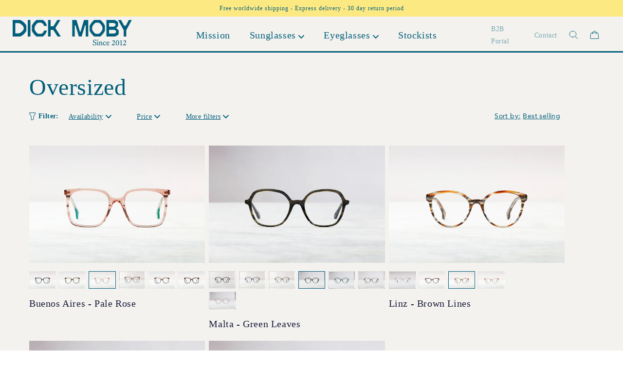

--- FILE ---
content_type: text/html; charset=utf-8
request_url: https://www.dick-moby.com/collections/oversized-eye-women
body_size: 28082
content:
<!doctype html>
<html class="no-js" lang="en">
  <head>
<!-- Hotjar Tracking Code for https://www.dick-moby.com -->
<script>
    (function(h,o,t,j,a,r){
        h.hj=h.hj||function(){(h.hj.q=h.hj.q||[]).push(arguments)};
        h._hjSettings={hjid:3533989,hjsv:6};
        a=o.getElementsByTagName('head')[0];
        r=o.createElement('script');r.async=1;
        r.src=t+h._hjSettings.hjid+j+h._hjSettings.hjsv;
        a.appendChild(r);
    })(window,document,'https://static.hotjar.com/c/hotjar-','.js?sv=');
</script>
        <!-- Google Tag Manager -->
<script>(function(w,d,s,l,i){w[l]=w[l]||[];w[l].push({'gtm.start':
new Date().getTime(),event:'gtm.js'});var f=d.getElementsByTagName(s)[0],
j=d.createElement(s),dl=l!='dataLayer'?'&l='+l:'';j.async=true;j.src=
'https://www.googletagmanager.com/gtm.js?id='+i+dl;f.parentNode.insertBefore(j,f);
})(window,document,'script','dataLayer','GTM-TVQ8ZQ7');</script>
<!-- End Google Tag Manager -->
    
    <meta charset="utf-8">
    <meta http-equiv="X-UA-Compatible" content="IE=edge">
    <meta name="viewport" content="width=device-width,initial-scale=1">
    <meta name="theme-color" content="">
    <link rel="canonical" href="https://www.dick-moby.com/collections/oversized-eye-women">
    <link rel="preconnect" href="https://cdn.shopify.com" crossorigin>

    <link rel="preload" href="//www.dick-moby.com/cdn/shop/t/42/assets/ffc.css?v=112233023423706664441735907852" as="style">
     <link rel="preload" href="//www.dick-moby.com/cdn/shop/t/42/assets/mission-custom.css?v=137357864304041688271735818053" as="style">
    <link rel="preload" href="//www.dick-moby.com/cdn/shop/t/42/assets/ffc.js?v=147567481643228396911733890288" as="script"><link rel="icon" type="image/png" href="//www.dick-moby.com/cdn/shop/files/Frame_52.png?crop=center&height=32&v=1735902485&width=32"><link rel="preconnect" href="https://fonts.shopifycdn.com" crossorigin><title>
      Oversized
 &ndash; DICK MOBY</title>

    
    
    

<meta property="og:site_name" content="DICK MOBY">
<meta property="og:url" content="https://www.dick-moby.com/collections/oversized-eye-women">
<meta property="og:title" content="Oversized">
<meta property="og:type" content="website">
<meta property="og:description" content="The planet needs us, as much as we need the planet. We dream of a planet where waste does not exist.

However, shallow phrases aren’t enough to live up to that dream.
This dream forms the foundation of every decision we make. It has been that way ever since we launched over ten years ago.

Waste nothing. See everything"><meta property="og:image" content="http://www.dick-moby.com/cdn/shop/files/Dick_Moby_Icon_Blue_RGB.png?v=1735906987">
  <meta property="og:image:secure_url" content="https://www.dick-moby.com/cdn/shop/files/Dick_Moby_Icon_Blue_RGB.png?v=1735906987">
  <meta property="og:image:width" content="1524">
  <meta property="og:image:height" content="1367"><meta name="twitter:card" content="summary_large_image">
<meta name="twitter:title" content="Oversized">
<meta name="twitter:description" content="The planet needs us, as much as we need the planet. We dream of a planet where waste does not exist.

However, shallow phrases aren’t enough to live up to that dream.
This dream forms the foundation of every decision we make. It has been that way ever since we launched over ten years ago.

Waste nothing. See everything">


    <script src="//www.dick-moby.com/cdn/shop/t/42/assets/global.js?v=122299099449133313071733890288" defer="defer"></script>
    <script src="//www.dick-moby.com/cdn/shop/t/42/assets/swiper-min.js?v=115785340122829458061735561705" defer="defer"></script>

    <style data-shopify>
      @font-face {
  font-family: Assistant;
  font-weight: 400;
  font-style: normal;
  font-display: swap;
  src: url("//www.dick-moby.com/cdn/fonts/assistant/assistant_n4.9120912a469cad1cc292572851508ca49d12e768.woff2") format("woff2"),
       url("//www.dick-moby.com/cdn/fonts/assistant/assistant_n4.6e9875ce64e0fefcd3f4446b7ec9036b3ddd2985.woff") format("woff");
}

      @font-face {
  font-family: Assistant;
  font-weight: 700;
  font-style: normal;
  font-display: swap;
  src: url("//www.dick-moby.com/cdn/fonts/assistant/assistant_n7.bf44452348ec8b8efa3aa3068825305886b1c83c.woff2") format("woff2"),
       url("//www.dick-moby.com/cdn/fonts/assistant/assistant_n7.0c887fee83f6b3bda822f1150b912c72da0f7b64.woff") format("woff");
}

      
      
      @font-face {
  font-family: Assistant;
  font-weight: 400;
  font-style: normal;
  font-display: swap;
  src: url("//www.dick-moby.com/cdn/fonts/assistant/assistant_n4.9120912a469cad1cc292572851508ca49d12e768.woff2") format("woff2"),
       url("//www.dick-moby.com/cdn/fonts/assistant/assistant_n4.6e9875ce64e0fefcd3f4446b7ec9036b3ddd2985.woff") format("woff");
}


      :root {
        --font-body-family: 'AvenirLTPro-Roman', Assistant, sans-serif;
        --font-body-style: normal;
        --font-body-weight: 400;

        --font-heading-family: 'AvenirLTPro-Roman', Assistant, sans-serif;
        --font-heading-style: normal;
        --font-heading-weight: 400;

        --font-body-scale: 1.0;
        --font-heading-scale: 1.0;

        --color-base-text: 22, 25, 58;
        --color-shadow: , , ;
        --color-base-background-1: , , ;
        --color-base-background-2: , , ;
        --color-base-solid-button-labels: , , ;
        --color-base-outline-button-labels: , , ;
        --color-base-accent-1: , , ;
        --color-base-accent-2: , , ;
        --payment-terms-background-color: #ffffff;

        --gradient-base-background-1: #ffffff;
        --gradient-base-background-2: #f3f3f3;
        --gradient-base-accent-1: #121212;
        --gradient-base-accent-2: #334fb4;

        --media-padding: px;
        --media-border-opacity: 0.05;
        --media-border-width: 1px;
        --media-radius: 0px;
        --media-shadow-opacity: 0.0;
        --media-shadow-horizontal-offset: 0px;
        --media-shadow-vertical-offset: 4px;
        --media-shadow-blur-radius: 5px;

        --page-width: 120rem;
        --page-width-margin: 0rem;

        --card-image-padding: 0.0rem;
        --card-corner-radius: 0.0rem;
        --card-text-alignment: left;
        --card-border-width: 0.0rem;
        --card-border-opacity: 0.1;
        --card-shadow-opacity: 0.0;
        --card-shadow-horizontal-offset: 0.0rem;
        --card-shadow-vertical-offset: 0.4rem;
        --card-shadow-blur-radius: 0.5rem;

        --badge-corner-radius: 4.0rem;

        --popup-border-width: 1px;
        --popup-border-opacity: 0.1;
        --popup-corner-radius: 0px;
        --popup-shadow-opacity: 0.0;
        --popup-shadow-horizontal-offset: 0px;
        --popup-shadow-vertical-offset: 4px;
        --popup-shadow-blur-radius: 5px;

        --drawer-border-width: 1px;
        --drawer-border-opacity: 0.1;
        --drawer-shadow-opacity: 0.0;
        --drawer-shadow-horizontal-offset: 0px;
        --drawer-shadow-vertical-offset: 4px;
        --drawer-shadow-blur-radius: 5px;

        --spacing-sections-desktop: 0px;
        --spacing-sections-mobile: 0px;

        --grid-desktop-vertical-spacing: 8px;
        --grid-desktop-horizontal-spacing: 8px;
        --grid-mobile-vertical-spacing: 4px;
        --grid-mobile-horizontal-spacing: 4px;

        --text-boxes-border-opacity: 0.1;
        --text-boxes-border-width: 0px;
        --text-boxes-radius: 0px;
        --text-boxes-shadow-opacity: 0.0;
        --text-boxes-shadow-horizontal-offset: 0px;
        --text-boxes-shadow-vertical-offset: 4px;
        --text-boxes-shadow-blur-radius: 5px;

        --buttons-radius: 0px;
        --buttons-radius-outset: 0px;
        --buttons-border-width: 1px;
        --buttons-border-opacity: 1.0;
        --buttons-shadow-opacity: 0.0;
        --buttons-shadow-horizontal-offset: 0px;
        --buttons-shadow-vertical-offset: 4px;
        --buttons-shadow-blur-radius: 5px;
        --buttons-border-offset: 0px;

        --inputs-radius: 0px;
        --inputs-border-width: 1px;
        --inputs-border-opacity: 0.55;
        --inputs-shadow-opacity: 0.0;
        --inputs-shadow-horizontal-offset: 0px;
        --inputs-margin-offset: 0px;
        --inputs-shadow-vertical-offset: 4px;
        --inputs-shadow-blur-radius: 5px;
        --inputs-radius-outset: 0px;

        --variant-pills-radius: 40px;
        --variant-pills-border-width: 1px;
        --variant-pills-border-opacity: 0.55;
        --variant-pills-shadow-opacity: 0.0;
        --variant-pills-shadow-horizontal-offset: 0px;
        --variant-pills-shadow-vertical-offset: 4px;
        --variant-pills-shadow-blur-radius: 5px;
      }

      *,
      *::before,
      *::after {
        box-sizing: inherit;
      }

      html {
        box-sizing: border-box;
        font-size: calc(var(--font-body-scale) * 62.5%);
        height: 100%;
      }

      body {
        display: grid;
        grid-template-rows: auto auto 1fr auto;
        grid-template-columns: 100%;
        min-height: 100%;
        margin: 0;
        font-size: 1.5rem;
        letter-spacing: 0.06rem;
        line-height: calc(1 + 0.8 / var(--font-body-scale));
        font-family: var(--font-body-family);
        font-style: var(--font-body-style);
        font-weight: var(--font-body-weight);
      }

      @media screen and (min-width: 750px) {
        body {
          font-size: 1.6rem;
        }
      }
    </style>

    <link href="//www.dick-moby.com/cdn/shop/t/42/assets/base.css?v=174066521281800680821733890288" rel="stylesheet" type="text/css" media="all" />
     <link href="//www.dick-moby.com/cdn/shop/t/42/assets/swiper-min.css?v=55754961042815831971735561742" rel="stylesheet" type="text/css" media="all" />


    <link rel="stylesheet" type="text/css" href="//www.dick-moby.com/cdn/shop/t/42/assets/MyFontsWebfontsKit.css?v=148653656375829254911733890288">

    <link href="//www.dick-moby.com/cdn/shop/t/42/assets/ffc.css?v=112233023423706664441735907852" rel="stylesheet" type="text/css" media="all" />
      <link href="//www.dick-moby.com/cdn/shop/t/42/assets/mission-custom.css?v=137357864304041688271735818053" rel="stylesheet" type="text/css" media="all" />
<script>document.documentElement.className = document.documentElement.className.replace('no-js', 'js');
    if (Shopify.designMode) {
      document.documentElement.classList.add('shopify-design-mode');
    }
    </script>

    <script>window.performance && window.performance.mark && window.performance.mark('shopify.content_for_header.start');</script><meta name="google-site-verification" content="2F0nBy1EGOG-Q9qm9rhP8pg54JqtVGIVWU-clHAqpb4">
<meta name="facebook-domain-verification" content="rxbzvdpyh9sxh5jggx90pj3hwnxz5p">
<meta id="shopify-digital-wallet" name="shopify-digital-wallet" content="/2893692/digital_wallets/dialog">
<meta name="shopify-checkout-api-token" content="90886278c7764eb3773cad7897ddbc2b">
<meta id="in-context-paypal-metadata" data-shop-id="2893692" data-venmo-supported="false" data-environment="production" data-locale="en_US" data-paypal-v4="true" data-currency="EUR">
<link rel="alternate" type="application/atom+xml" title="Feed" href="/collections/oversized-eye-women.atom" />
<link rel="alternate" type="application/json+oembed" href="https://www.dick-moby.com/collections/oversized-eye-women.oembed">
<script async="async" src="/checkouts/internal/preloads.js?locale=en-NL"></script>
<script id="shopify-features" type="application/json">{"accessToken":"90886278c7764eb3773cad7897ddbc2b","betas":["rich-media-storefront-analytics"],"domain":"www.dick-moby.com","predictiveSearch":true,"shopId":2893692,"locale":"en"}</script>
<script>var Shopify = Shopify || {};
Shopify.shop = "dickmoby.myshopify.com";
Shopify.locale = "en";
Shopify.currency = {"active":"EUR","rate":"1.0"};
Shopify.country = "NL";
Shopify.theme = {"name":"New Changes (11\/12\/2024) (Enhancify-Dev)","id":175187460421,"schema_name":"Dawn","schema_version":"4.0.0","theme_store_id":887,"role":"main"};
Shopify.theme.handle = "null";
Shopify.theme.style = {"id":null,"handle":null};
Shopify.cdnHost = "www.dick-moby.com/cdn";
Shopify.routes = Shopify.routes || {};
Shopify.routes.root = "/";</script>
<script type="module">!function(o){(o.Shopify=o.Shopify||{}).modules=!0}(window);</script>
<script>!function(o){function n(){var o=[];function n(){o.push(Array.prototype.slice.apply(arguments))}return n.q=o,n}var t=o.Shopify=o.Shopify||{};t.loadFeatures=n(),t.autoloadFeatures=n()}(window);</script>
<script id="shop-js-analytics" type="application/json">{"pageType":"collection"}</script>
<script defer="defer" async type="module" src="//www.dick-moby.com/cdn/shopifycloud/shop-js/modules/v2/client.init-shop-cart-sync_Bc8-qrdt.en.esm.js"></script>
<script defer="defer" async type="module" src="//www.dick-moby.com/cdn/shopifycloud/shop-js/modules/v2/chunk.common_CmNk3qlo.esm.js"></script>
<script type="module">
  await import("//www.dick-moby.com/cdn/shopifycloud/shop-js/modules/v2/client.init-shop-cart-sync_Bc8-qrdt.en.esm.js");
await import("//www.dick-moby.com/cdn/shopifycloud/shop-js/modules/v2/chunk.common_CmNk3qlo.esm.js");

  window.Shopify.SignInWithShop?.initShopCartSync?.({"fedCMEnabled":true,"windoidEnabled":true});

</script>
<script>(function() {
  var isLoaded = false;
  function asyncLoad() {
    if (isLoaded) return;
    isLoaded = true;
    var urls = ["https:\/\/cdn.nfcube.com\/ff130883412529aaae9f3bf8ef23fbfb.js?shop=dickmoby.myshopify.com","https:\/\/ecommplugins-scripts.trustpilot.com\/v2.1\/js\/header.min.js?settings=eyJrZXkiOiJ1U2VRbEM3dzJob1JSSTFOIiwicyI6InNrdSJ9\u0026v=2.5\u0026shop=dickmoby.myshopify.com","https:\/\/ecommplugins-trustboxsettings.trustpilot.com\/dickmoby.myshopify.com.js?settings=1680084398440\u0026shop=dickmoby.myshopify.com","https:\/\/widget.trustpilot.com\/bootstrap\/v5\/tp.widget.sync.bootstrap.min.js?shop=dickmoby.myshopify.com","https:\/\/widget.trustpilot.com\/bootstrap\/v5\/tp.widget.sync.bootstrap.min.js?shop=dickmoby.myshopify.com","https:\/\/widget.trustpilot.com\/bootstrap\/v5\/tp.widget.sync.bootstrap.min.js?shop=dickmoby.myshopify.com","https:\/\/app.stock-counter.app\/get_script\/be1218b8ce1411ed8217a2221c6248ba.js?v=723215\u0026shop=dickmoby.myshopify.com"];
    for (var i = 0; i < urls.length; i++) {
      var s = document.createElement('script');
      s.type = 'text/javascript';
      s.async = true;
      s.src = urls[i];
      var x = document.getElementsByTagName('script')[0];
      x.parentNode.insertBefore(s, x);
    }
  };
  if(window.attachEvent) {
    window.attachEvent('onload', asyncLoad);
  } else {
    window.addEventListener('load', asyncLoad, false);
  }
})();</script>
<script id="__st">var __st={"a":2893692,"offset":3600,"reqid":"0fca7f6c-2b62-4080-b719-c0fca666f588-1762346249","pageurl":"www.dick-moby.com\/collections\/oversized-eye-women","u":"eb55de1d1f1d","p":"collection","rtyp":"collection","rid":610598256965};</script>
<script>window.ShopifyPaypalV4VisibilityTracking = true;</script>
<script id="captcha-bootstrap">!function(){'use strict';const t='contact',e='account',n='new_comment',o=[[t,t],['blogs',n],['comments',n],[t,'customer']],c=[[e,'customer_login'],[e,'guest_login'],[e,'recover_customer_password'],[e,'create_customer']],r=t=>t.map((([t,e])=>`form[action*='/${t}']:not([data-nocaptcha='true']) input[name='form_type'][value='${e}']`)).join(','),a=t=>()=>t?[...document.querySelectorAll(t)].map((t=>t.form)):[];function s(){const t=[...o],e=r(t);return a(e)}const i='password',u='form_key',d=['recaptcha-v3-token','g-recaptcha-response','h-captcha-response',i],f=()=>{try{return window.sessionStorage}catch{return}},m='__shopify_v',_=t=>t.elements[u];function p(t,e,n=!1){try{const o=window.sessionStorage,c=JSON.parse(o.getItem(e)),{data:r}=function(t){const{data:e,action:n}=t;return t[m]||n?{data:e,action:n}:{data:t,action:n}}(c);for(const[e,n]of Object.entries(r))t.elements[e]&&(t.elements[e].value=n);n&&o.removeItem(e)}catch(o){console.error('form repopulation failed',{error:o})}}const l='form_type',E='cptcha';function T(t){t.dataset[E]=!0}const w=window,h=w.document,L='Shopify',v='ce_forms',y='captcha';let A=!1;((t,e)=>{const n=(g='f06e6c50-85a8-45c8-87d0-21a2b65856fe',I='https://cdn.shopify.com/shopifycloud/storefront-forms-hcaptcha/ce_storefront_forms_captcha_hcaptcha.v1.5.2.iife.js',D={infoText:'Protected by hCaptcha',privacyText:'Privacy',termsText:'Terms'},(t,e,n)=>{const o=w[L][v],c=o.bindForm;if(c)return c(t,g,e,D).then(n);var r;o.q.push([[t,g,e,D],n]),r=I,A||(h.body.append(Object.assign(h.createElement('script'),{id:'captcha-provider',async:!0,src:r})),A=!0)});var g,I,D;w[L]=w[L]||{},w[L][v]=w[L][v]||{},w[L][v].q=[],w[L][y]=w[L][y]||{},w[L][y].protect=function(t,e){n(t,void 0,e),T(t)},Object.freeze(w[L][y]),function(t,e,n,w,h,L){const[v,y,A,g]=function(t,e,n){const i=e?o:[],u=t?c:[],d=[...i,...u],f=r(d),m=r(i),_=r(d.filter((([t,e])=>n.includes(e))));return[a(f),a(m),a(_),s()]}(w,h,L),I=t=>{const e=t.target;return e instanceof HTMLFormElement?e:e&&e.form},D=t=>v().includes(t);t.addEventListener('submit',(t=>{const e=I(t);if(!e)return;const n=D(e)&&!e.dataset.hcaptchaBound&&!e.dataset.recaptchaBound,o=_(e),c=g().includes(e)&&(!o||!o.value);(n||c)&&t.preventDefault(),c&&!n&&(function(t){try{if(!f())return;!function(t){const e=f();if(!e)return;const n=_(t);if(!n)return;const o=n.value;o&&e.removeItem(o)}(t);const e=Array.from(Array(32),(()=>Math.random().toString(36)[2])).join('');!function(t,e){_(t)||t.append(Object.assign(document.createElement('input'),{type:'hidden',name:u})),t.elements[u].value=e}(t,e),function(t,e){const n=f();if(!n)return;const o=[...t.querySelectorAll(`input[type='${i}']`)].map((({name:t})=>t)),c=[...d,...o],r={};for(const[a,s]of new FormData(t).entries())c.includes(a)||(r[a]=s);n.setItem(e,JSON.stringify({[m]:1,action:t.action,data:r}))}(t,e)}catch(e){console.error('failed to persist form',e)}}(e),e.submit())}));const S=(t,e)=>{t&&!t.dataset[E]&&(n(t,e.some((e=>e===t))),T(t))};for(const o of['focusin','change'])t.addEventListener(o,(t=>{const e=I(t);D(e)&&S(e,y())}));const B=e.get('form_key'),M=e.get(l),P=B&&M;t.addEventListener('DOMContentLoaded',(()=>{const t=y();if(P)for(const e of t)e.elements[l].value===M&&p(e,B);[...new Set([...A(),...v().filter((t=>'true'===t.dataset.shopifyCaptcha))])].forEach((e=>S(e,t)))}))}(h,new URLSearchParams(w.location.search),n,t,e,['guest_login'])})(!0,!0)}();</script>
<script integrity="sha256-52AcMU7V7pcBOXWImdc/TAGTFKeNjmkeM1Pvks/DTgc=" data-source-attribution="shopify.loadfeatures" defer="defer" src="//www.dick-moby.com/cdn/shopifycloud/storefront/assets/storefront/load_feature-81c60534.js" crossorigin="anonymous"></script>
<script data-source-attribution="shopify.dynamic_checkout.dynamic.init">var Shopify=Shopify||{};Shopify.PaymentButton=Shopify.PaymentButton||{isStorefrontPortableWallets:!0,init:function(){window.Shopify.PaymentButton.init=function(){};var t=document.createElement("script");t.src="https://www.dick-moby.com/cdn/shopifycloud/portable-wallets/latest/portable-wallets.en.js",t.type="module",document.head.appendChild(t)}};
</script>
<script data-source-attribution="shopify.dynamic_checkout.buyer_consent">
  function portableWalletsHideBuyerConsent(e){var t=document.getElementById("shopify-buyer-consent"),n=document.getElementById("shopify-subscription-policy-button");t&&n&&(t.classList.add("hidden"),t.setAttribute("aria-hidden","true"),n.removeEventListener("click",e))}function portableWalletsShowBuyerConsent(e){var t=document.getElementById("shopify-buyer-consent"),n=document.getElementById("shopify-subscription-policy-button");t&&n&&(t.classList.remove("hidden"),t.removeAttribute("aria-hidden"),n.addEventListener("click",e))}window.Shopify?.PaymentButton&&(window.Shopify.PaymentButton.hideBuyerConsent=portableWalletsHideBuyerConsent,window.Shopify.PaymentButton.showBuyerConsent=portableWalletsShowBuyerConsent);
</script>
<script data-source-attribution="shopify.dynamic_checkout.cart.bootstrap">document.addEventListener("DOMContentLoaded",(function(){function t(){return document.querySelector("shopify-accelerated-checkout-cart, shopify-accelerated-checkout")}if(t())Shopify.PaymentButton.init();else{new MutationObserver((function(e,n){t()&&(Shopify.PaymentButton.init(),n.disconnect())})).observe(document.body,{childList:!0,subtree:!0})}}));
</script>
<link id="shopify-accelerated-checkout-styles" rel="stylesheet" media="screen" href="https://www.dick-moby.com/cdn/shopifycloud/portable-wallets/latest/accelerated-checkout-backwards-compat.css" crossorigin="anonymous">
<style id="shopify-accelerated-checkout-cart">
        #shopify-buyer-consent {
  margin-top: 1em;
  display: inline-block;
  width: 100%;
}

#shopify-buyer-consent.hidden {
  display: none;
}

#shopify-subscription-policy-button {
  background: none;
  border: none;
  padding: 0;
  text-decoration: underline;
  font-size: inherit;
  cursor: pointer;
}

#shopify-subscription-policy-button::before {
  box-shadow: none;
}

      </style>
<script id="sections-script" data-sections="header" defer="defer" src="//www.dick-moby.com/cdn/shop/t/42/compiled_assets/scripts.js?10741"></script>
<script>window.performance && window.performance.mark && window.performance.mark('shopify.content_for_header.end');</script>

   
  <!-- BEGIN app block: shopify://apps/low-stock-counter/blocks/app-embed-block/c0e4a7d7-acc3-497b-80aa-b72cf8156ac3 -->
<script async src="https://app.stock-counter.app/get_script/?shop_url=dickmoby.myshopify.com"></script>


<!-- END app block --><!-- BEGIN app block: shopify://apps/hulk-form-builder/blocks/app-embed/b6b8dd14-356b-4725-a4ed-77232212b3c3 --><!-- BEGIN app snippet: hulkapps-formbuilder-theme-ext --><script type="text/javascript">
  
  if (typeof window.formbuilder_customer != "object") {
        window.formbuilder_customer = {}
  }

  window.hulkFormBuilder = {
    form_data: {},
    shop_data: {"shop_Y7GvwqgJpQpmnPkbSdv_bg":{"shop_uuid":"Y7GvwqgJpQpmnPkbSdv_bg","shop_timezone":"Europe\/Amsterdam","shop_id":112345,"shop_is_after_submit_enabled":true,"shop_shopify_plan":"professional","shop_shopify_domain":"dickmoby.myshopify.com","shop_remove_watermark":false,"shop_created_at":"2024-07-19T03:54:39.867-05:00","is_skip_metafield":false,"shop_deleted":false,"shop_disabled":false}},
    settings_data: {"shop_settings":{"shop_customise_msgs":[],"default_customise_msgs":{"is_required":"is required","thank_you":"Thank you! The form was submitted successfully.","processing":"Processing...","valid_data":"Please provide valid data","valid_email":"Provide valid email format","valid_tags":"HTML Tags are not allowed","valid_phone":"Provide valid phone number","valid_captcha":"Please provide valid captcha response","valid_url":"Provide valid URL","only_number_alloud":"Provide valid number in","number_less":"must be less than","number_more":"must be more than","image_must_less":"Image must be less than 20MB","image_number":"Images allowed","image_extension":"Invalid extension! Please provide image file","error_image_upload":"Error in image upload. Please try again.","error_file_upload":"Error in file upload. Please try again.","your_response":"Your response","error_form_submit":"Error occur.Please try again after sometime.","email_submitted":"Form with this email is already submitted","invalid_email_by_zerobounce":"The email address you entered appears to be invalid. Please check it and try again.","download_file":"Download file","card_details_invalid":"Your card details are invalid","card_details":"Card details","please_enter_card_details":"Please enter card details","card_number":"Card number","exp_mm":"Exp MM","exp_yy":"Exp YY","crd_cvc":"CVV","payment_value":"Payment amount","please_enter_payment_amount":"Please enter payment amount","address1":"Address line 1","address2":"Address line 2","city":"City","province":"Province","zipcode":"Zip code","country":"Country","blocked_domain":"This form does not accept addresses from","file_must_less":"File must be less than 20MB","file_extension":"Invalid extension! Please provide file","only_file_number_alloud":"files allowed","previous":"Previous","next":"Next","must_have_a_input":"Please enter at least one field.","please_enter_required_data":"Please enter required data","atleast_one_special_char":"Include at least one special character","atleast_one_lowercase_char":"Include at least one lowercase character","atleast_one_uppercase_char":"Include at least one uppercase character","atleast_one_number":"Include at least one number","must_have_8_chars":"Must have 8 characters long","be_between_8_and_12_chars":"Be between 8 and 12 characters long","please_select":"Please Select","phone_submitted":"Form with this phone number is already submitted","user_res_parse_error":"Error while submitting the form","valid_same_values":"values must be same","product_choice_clear_selection":"Clear Selection","picture_choice_clear_selection":"Clear Selection","remove_all_for_file_image_upload":"Remove All","invalid_file_type_for_image_upload":"You can't upload files of this type.","invalid_file_type_for_signature_upload":"You can't upload files of this type.","max_files_exceeded_for_file_upload":"You can not upload any more files.","max_files_exceeded_for_image_upload":"You can not upload any more files.","file_already_exist":"File already uploaded","max_limit_exceed":"You have added the maximum number of text fields.","cancel_upload_for_file_upload":"Cancel upload","cancel_upload_for_image_upload":"Cancel upload","cancel_upload_for_signature_upload":"Cancel upload"},"shop_blocked_domains":[]}},
    features_data: {"shop_plan_features":{"shop_plan_features":["unlimited-forms","full-design-customization","export-form-submissions","multiple-recipients-for-form-submissions","multiple-admin-notifications","enable-captcha","unlimited-file-uploads","save-submitted-form-data","set-auto-response-message","conditional-logic","form-banner","save-as-draft-facility","include-user-response-in-admin-email","disable-form-submission","file-upload"]}},
    shop: null,
    shop_id: null,
    plan_features: null,
    validateDoubleQuotes: false,
    assets: {
      extraFunctions: "https://cdn.shopify.com/extensions/0199e1a0-85eb-7049-b3f8-05e35978150e/form_builder-46/assets/extra-functions.js",
      extraStyles: "https://cdn.shopify.com/extensions/0199e1a0-85eb-7049-b3f8-05e35978150e/form_builder-46/assets/extra-styles.css",
      bootstrapStyles: "https://cdn.shopify.com/extensions/0199e1a0-85eb-7049-b3f8-05e35978150e/form_builder-46/assets/theme-app-extension-bootstrap.css"
    },
    translations: {
      htmlTagNotAllowed: "HTML Tags are not allowed",
      sqlQueryNotAllowed: "SQL Queries are not allowed",
      doubleQuoteNotAllowed: "Double quotes are not allowed",
      vorwerkHttpWwwNotAllowed: "The words \u0026#39;http\u0026#39; and \u0026#39;www\u0026#39; are not allowed. Please remove them and try again.",
      maxTextFieldsReached: "You have added the maximum number of text fields.",
      avoidNegativeWords: "Avoid negative words: Don\u0026#39;t use negative words in your contact message.",
      customDesignOnly: "This form is for custom designs requests. For general inquiries please contact our team at info@stagheaddesigns.com",
      zerobounceApiErrorMsg: "We couldn\u0026#39;t verify your email due to a technical issue. Please try again later.",
    }

  }

  

  window.FbThemeAppExtSettingsHash = {}
  
</script><!-- END app snippet --><!-- END app block --><!-- BEGIN app block: shopify://apps/klaviyo-email-marketing-sms/blocks/klaviyo-onsite-embed/2632fe16-c075-4321-a88b-50b567f42507 -->












  <script async src="https://static.klaviyo.com/onsite/js/dXRSj7/klaviyo.js?company_id=dXRSj7"></script>
  <script>!function(){if(!window.klaviyo){window._klOnsite=window._klOnsite||[];try{window.klaviyo=new Proxy({},{get:function(n,i){return"push"===i?function(){var n;(n=window._klOnsite).push.apply(n,arguments)}:function(){for(var n=arguments.length,o=new Array(n),w=0;w<n;w++)o[w]=arguments[w];var t="function"==typeof o[o.length-1]?o.pop():void 0,e=new Promise((function(n){window._klOnsite.push([i].concat(o,[function(i){t&&t(i),n(i)}]))}));return e}}})}catch(n){window.klaviyo=window.klaviyo||[],window.klaviyo.push=function(){var n;(n=window._klOnsite).push.apply(n,arguments)}}}}();</script>

  




  <script>
    window.klaviyoReviewsProductDesignMode = false
  </script>







<!-- END app block --><script src="https://cdn.shopify.com/extensions/0199e1a0-85eb-7049-b3f8-05e35978150e/form_builder-46/assets/form-builder-script.js" type="text/javascript" defer="defer"></script>
<link href="https://monorail-edge.shopifysvc.com" rel="dns-prefetch">
<script>(function(){if ("sendBeacon" in navigator && "performance" in window) {try {var session_token_from_headers = performance.getEntriesByType('navigation')[0].serverTiming.find(x => x.name == '_s').description;} catch {var session_token_from_headers = undefined;}var session_cookie_matches = document.cookie.match(/_shopify_s=([^;]*)/);var session_token_from_cookie = session_cookie_matches && session_cookie_matches.length === 2 ? session_cookie_matches[1] : "";var session_token = session_token_from_headers || session_token_from_cookie || "";function handle_abandonment_event(e) {var entries = performance.getEntries().filter(function(entry) {return /monorail-edge.shopifysvc.com/.test(entry.name);});if (!window.abandonment_tracked && entries.length === 0) {window.abandonment_tracked = true;var currentMs = Date.now();var navigation_start = performance.timing.navigationStart;var payload = {shop_id: 2893692,url: window.location.href,navigation_start,duration: currentMs - navigation_start,session_token,page_type: "collection"};window.navigator.sendBeacon("https://monorail-edge.shopifysvc.com/v1/produce", JSON.stringify({schema_id: "online_store_buyer_site_abandonment/1.1",payload: payload,metadata: {event_created_at_ms: currentMs,event_sent_at_ms: currentMs}}));}}window.addEventListener('pagehide', handle_abandonment_event);}}());</script>
<script id="web-pixels-manager-setup">(function e(e,d,r,n,o){if(void 0===o&&(o={}),!Boolean(null===(a=null===(i=window.Shopify)||void 0===i?void 0:i.analytics)||void 0===a?void 0:a.replayQueue)){var i,a;window.Shopify=window.Shopify||{};var t=window.Shopify;t.analytics=t.analytics||{};var s=t.analytics;s.replayQueue=[],s.publish=function(e,d,r){return s.replayQueue.push([e,d,r]),!0};try{self.performance.mark("wpm:start")}catch(e){}var l=function(){var e={modern:/Edge?\/(1{2}[4-9]|1[2-9]\d|[2-9]\d{2}|\d{4,})\.\d+(\.\d+|)|Firefox\/(1{2}[4-9]|1[2-9]\d|[2-9]\d{2}|\d{4,})\.\d+(\.\d+|)|Chrom(ium|e)\/(9{2}|\d{3,})\.\d+(\.\d+|)|(Maci|X1{2}).+ Version\/(15\.\d+|(1[6-9]|[2-9]\d|\d{3,})\.\d+)([,.]\d+|)( \(\w+\)|)( Mobile\/\w+|) Safari\/|Chrome.+OPR\/(9{2}|\d{3,})\.\d+\.\d+|(CPU[ +]OS|iPhone[ +]OS|CPU[ +]iPhone|CPU IPhone OS|CPU iPad OS)[ +]+(15[._]\d+|(1[6-9]|[2-9]\d|\d{3,})[._]\d+)([._]\d+|)|Android:?[ /-](13[3-9]|1[4-9]\d|[2-9]\d{2}|\d{4,})(\.\d+|)(\.\d+|)|Android.+Firefox\/(13[5-9]|1[4-9]\d|[2-9]\d{2}|\d{4,})\.\d+(\.\d+|)|Android.+Chrom(ium|e)\/(13[3-9]|1[4-9]\d|[2-9]\d{2}|\d{4,})\.\d+(\.\d+|)|SamsungBrowser\/([2-9]\d|\d{3,})\.\d+/,legacy:/Edge?\/(1[6-9]|[2-9]\d|\d{3,})\.\d+(\.\d+|)|Firefox\/(5[4-9]|[6-9]\d|\d{3,})\.\d+(\.\d+|)|Chrom(ium|e)\/(5[1-9]|[6-9]\d|\d{3,})\.\d+(\.\d+|)([\d.]+$|.*Safari\/(?![\d.]+ Edge\/[\d.]+$))|(Maci|X1{2}).+ Version\/(10\.\d+|(1[1-9]|[2-9]\d|\d{3,})\.\d+)([,.]\d+|)( \(\w+\)|)( Mobile\/\w+|) Safari\/|Chrome.+OPR\/(3[89]|[4-9]\d|\d{3,})\.\d+\.\d+|(CPU[ +]OS|iPhone[ +]OS|CPU[ +]iPhone|CPU IPhone OS|CPU iPad OS)[ +]+(10[._]\d+|(1[1-9]|[2-9]\d|\d{3,})[._]\d+)([._]\d+|)|Android:?[ /-](13[3-9]|1[4-9]\d|[2-9]\d{2}|\d{4,})(\.\d+|)(\.\d+|)|Mobile Safari.+OPR\/([89]\d|\d{3,})\.\d+\.\d+|Android.+Firefox\/(13[5-9]|1[4-9]\d|[2-9]\d{2}|\d{4,})\.\d+(\.\d+|)|Android.+Chrom(ium|e)\/(13[3-9]|1[4-9]\d|[2-9]\d{2}|\d{4,})\.\d+(\.\d+|)|Android.+(UC? ?Browser|UCWEB|U3)[ /]?(15\.([5-9]|\d{2,})|(1[6-9]|[2-9]\d|\d{3,})\.\d+)\.\d+|SamsungBrowser\/(5\.\d+|([6-9]|\d{2,})\.\d+)|Android.+MQ{2}Browser\/(14(\.(9|\d{2,})|)|(1[5-9]|[2-9]\d|\d{3,})(\.\d+|))(\.\d+|)|K[Aa][Ii]OS\/(3\.\d+|([4-9]|\d{2,})\.\d+)(\.\d+|)/},d=e.modern,r=e.legacy,n=navigator.userAgent;return n.match(d)?"modern":n.match(r)?"legacy":"unknown"}(),u="modern"===l?"modern":"legacy",c=(null!=n?n:{modern:"",legacy:""})[u],f=function(e){return[e.baseUrl,"/wpm","/b",e.hashVersion,"modern"===e.buildTarget?"m":"l",".js"].join("")}({baseUrl:d,hashVersion:r,buildTarget:u}),m=function(e){var d=e.version,r=e.bundleTarget,n=e.surface,o=e.pageUrl,i=e.monorailEndpoint;return{emit:function(e){var a=e.status,t=e.errorMsg,s=(new Date).getTime(),l=JSON.stringify({metadata:{event_sent_at_ms:s},events:[{schema_id:"web_pixels_manager_load/3.1",payload:{version:d,bundle_target:r,page_url:o,status:a,surface:n,error_msg:t},metadata:{event_created_at_ms:s}}]});if(!i)return console&&console.warn&&console.warn("[Web Pixels Manager] No Monorail endpoint provided, skipping logging."),!1;try{return self.navigator.sendBeacon.bind(self.navigator)(i,l)}catch(e){}var u=new XMLHttpRequest;try{return u.open("POST",i,!0),u.setRequestHeader("Content-Type","text/plain"),u.send(l),!0}catch(e){return console&&console.warn&&console.warn("[Web Pixels Manager] Got an unhandled error while logging to Monorail."),!1}}}}({version:r,bundleTarget:l,surface:e.surface,pageUrl:self.location.href,monorailEndpoint:e.monorailEndpoint});try{o.browserTarget=l,function(e){var d=e.src,r=e.async,n=void 0===r||r,o=e.onload,i=e.onerror,a=e.sri,t=e.scriptDataAttributes,s=void 0===t?{}:t,l=document.createElement("script"),u=document.querySelector("head"),c=document.querySelector("body");if(l.async=n,l.src=d,a&&(l.integrity=a,l.crossOrigin="anonymous"),s)for(var f in s)if(Object.prototype.hasOwnProperty.call(s,f))try{l.dataset[f]=s[f]}catch(e){}if(o&&l.addEventListener("load",o),i&&l.addEventListener("error",i),u)u.appendChild(l);else{if(!c)throw new Error("Did not find a head or body element to append the script");c.appendChild(l)}}({src:f,async:!0,onload:function(){if(!function(){var e,d;return Boolean(null===(d=null===(e=window.Shopify)||void 0===e?void 0:e.analytics)||void 0===d?void 0:d.initialized)}()){var d=window.webPixelsManager.init(e)||void 0;if(d){var r=window.Shopify.analytics;r.replayQueue.forEach((function(e){var r=e[0],n=e[1],o=e[2];d.publishCustomEvent(r,n,o)})),r.replayQueue=[],r.publish=d.publishCustomEvent,r.visitor=d.visitor,r.initialized=!0}}},onerror:function(){return m.emit({status:"failed",errorMsg:"".concat(f," has failed to load")})},sri:function(e){var d=/^sha384-[A-Za-z0-9+/=]+$/;return"string"==typeof e&&d.test(e)}(c)?c:"",scriptDataAttributes:o}),m.emit({status:"loading"})}catch(e){m.emit({status:"failed",errorMsg:(null==e?void 0:e.message)||"Unknown error"})}}})({shopId: 2893692,storefrontBaseUrl: "https://www.dick-moby.com",extensionsBaseUrl: "https://extensions.shopifycdn.com/cdn/shopifycloud/web-pixels-manager",monorailEndpoint: "https://monorail-edge.shopifysvc.com/unstable/produce_batch",surface: "storefront-renderer",enabledBetaFlags: ["2dca8a86"],webPixelsConfigList: [{"id":"988971333","configuration":"{\"config\":\"{\\\"pixel_id\\\":\\\"G-7KNQ99DSCX\\\",\\\"target_country\\\":\\\"NL\\\",\\\"gtag_events\\\":[{\\\"type\\\":\\\"search\\\",\\\"action_label\\\":[\\\"G-7KNQ99DSCX\\\",\\\"AW-823165073\\\/_pIGCJDu8LAYEJGBwogD\\\"]},{\\\"type\\\":\\\"begin_checkout\\\",\\\"action_label\\\":[\\\"G-7KNQ99DSCX\\\",\\\"AW-823165073\\\/q8DSCKia-qIYEJGBwogD\\\"]},{\\\"type\\\":\\\"view_item\\\",\\\"action_label\\\":[\\\"G-7KNQ99DSCX\\\",\\\"AW-823165073\\\/zQseCI3u8LAYEJGBwogD\\\",\\\"MC-B3NT21M48B\\\"]},{\\\"type\\\":\\\"purchase\\\",\\\"action_label\\\":[\\\"G-7KNQ99DSCX\\\",\\\"AW-823165073\\\/K-aQCIfu8LAYEJGBwogD\\\",\\\"MC-B3NT21M48B\\\"]},{\\\"type\\\":\\\"page_view\\\",\\\"action_label\\\":[\\\"G-7KNQ99DSCX\\\",\\\"AW-823165073\\\/WRcCCIru8LAYEJGBwogD\\\",\\\"MC-B3NT21M48B\\\"]},{\\\"type\\\":\\\"add_payment_info\\\",\\\"action_label\\\":[\\\"G-7KNQ99DSCX\\\",\\\"AW-823165073\\\/Kf2xCJbu8LAYEJGBwogD\\\"]},{\\\"type\\\":\\\"add_to_cart\\\",\\\"action_label\\\":[\\\"G-7KNQ99DSCX\\\",\\\"AW-823165073\\\/g2O9CJPu8LAYEJGBwogD\\\"]}],\\\"enable_monitoring_mode\\\":false}\"}","eventPayloadVersion":"v1","runtimeContext":"OPEN","scriptVersion":"b2a88bafab3e21179ed38636efcd8a93","type":"APP","apiClientId":1780363,"privacyPurposes":[],"dataSharingAdjustments":{"protectedCustomerApprovalScopes":["read_customer_address","read_customer_email","read_customer_name","read_customer_personal_data","read_customer_phone"]}},{"id":"374047045","configuration":"{\"pixel_id\":\"596856267168679\",\"pixel_type\":\"facebook_pixel\",\"metaapp_system_user_token\":\"-\"}","eventPayloadVersion":"v1","runtimeContext":"OPEN","scriptVersion":"ca16bc87fe92b6042fbaa3acc2fbdaa6","type":"APP","apiClientId":2329312,"privacyPurposes":["ANALYTICS","MARKETING","SALE_OF_DATA"],"dataSharingAdjustments":{"protectedCustomerApprovalScopes":["read_customer_address","read_customer_email","read_customer_name","read_customer_personal_data","read_customer_phone"]}},{"id":"shopify-app-pixel","configuration":"{}","eventPayloadVersion":"v1","runtimeContext":"STRICT","scriptVersion":"0450","apiClientId":"shopify-pixel","type":"APP","privacyPurposes":["ANALYTICS","MARKETING"]},{"id":"shopify-custom-pixel","eventPayloadVersion":"v1","runtimeContext":"LAX","scriptVersion":"0450","apiClientId":"shopify-pixel","type":"CUSTOM","privacyPurposes":["ANALYTICS","MARKETING"]}],isMerchantRequest: false,initData: {"shop":{"name":"DICK MOBY","paymentSettings":{"currencyCode":"EUR"},"myshopifyDomain":"dickmoby.myshopify.com","countryCode":"NL","storefrontUrl":"https:\/\/www.dick-moby.com"},"customer":null,"cart":null,"checkout":null,"productVariants":[],"purchasingCompany":null},},"https://www.dick-moby.com/cdn","5303c62bw494ab25dp0d72f2dcm48e21f5a",{"modern":"","legacy":""},{"shopId":"2893692","storefrontBaseUrl":"https:\/\/www.dick-moby.com","extensionBaseUrl":"https:\/\/extensions.shopifycdn.com\/cdn\/shopifycloud\/web-pixels-manager","surface":"storefront-renderer","enabledBetaFlags":"[\"2dca8a86\"]","isMerchantRequest":"false","hashVersion":"5303c62bw494ab25dp0d72f2dcm48e21f5a","publish":"custom","events":"[[\"page_viewed\",{}],[\"collection_viewed\",{\"collection\":{\"id\":\"610598256965\",\"title\":\"Oversized\",\"productVariants\":[{\"price\":{\"amount\":0.0,\"currencyCode\":\"EUR\"},\"product\":{\"title\":\"Buenos Aires - Pale Rose\",\"vendor\":\"Dick Moby\",\"id\":\"8729865191749\",\"untranslatedTitle\":\"Buenos Aires - Pale Rose\",\"url\":\"\/products\/buenos-aires-pale-rose\",\"type\":\"Eyeglasses\"},\"id\":\"47332424614213\",\"image\":{\"src\":\"\/\/www.dick-moby.com\/cdn\/shop\/files\/O-BEU054_1.jpg?v=1700557475\"},\"sku\":\"O-BEU054\",\"title\":\"Default Title\",\"untranslatedTitle\":\"Default Title\"},{\"price\":{\"amount\":0.0,\"currencyCode\":\"EUR\"},\"product\":{\"title\":\"Malta - Green Leaves\",\"vendor\":\"Dick Moby\",\"id\":\"8729995149637\",\"untranslatedTitle\":\"Malta - Green Leaves\",\"url\":\"\/products\/malta-green-leaves\",\"type\":\"Eyeglasses\"},\"id\":\"47332964270405\",\"image\":{\"src\":\"\/\/www.dick-moby.com\/cdn\/shop\/files\/O-MLA032_1.jpg?v=1700562921\"},\"sku\":null,\"title\":\"Default Title\",\"untranslatedTitle\":\"Default Title\"},{\"price\":{\"amount\":0.0,\"currencyCode\":\"EUR\"},\"product\":{\"title\":\"Linz - Brown Lines\",\"vendor\":\"Dick Moby\",\"id\":\"8708474077509\",\"untranslatedTitle\":\"Linz - Brown Lines\",\"url\":\"\/products\/eyeglasses-linz-brown-lines\",\"type\":\"Eyeglasses\"},\"id\":\"47244683215173\",\"image\":{\"src\":\"\/\/www.dick-moby.com\/cdn\/shop\/products\/O-LINZ062_1.jpg?v=1698670195\"},\"sku\":\"O-LINZ062\",\"title\":\"Default Title\",\"untranslatedTitle\":\"Default Title\"},{\"price\":{\"amount\":0.0,\"currencyCode\":\"EUR\"},\"product\":{\"title\":\"San Sebastián - Dark Green\",\"vendor\":\"Dick Moby\",\"id\":\"7551705809057\",\"untranslatedTitle\":\"San Sebastián - Dark Green\",\"url\":\"\/products\/eyeglasses-san-sebastian-dark-green\",\"type\":\"Eyeglasses\"},\"id\":\"42565826117793\",\"image\":{\"src\":\"\/\/www.dick-moby.com\/cdn\/shop\/products\/O-EAS126_1.jpg?v=1698669678\"},\"sku\":\"O-EAS126\",\"title\":\"Default Title\",\"untranslatedTitle\":\"Default Title\"},{\"price\":{\"amount\":0.0,\"currencyCode\":\"EUR\"},\"product\":{\"title\":\"Alexandria - Ice Green\",\"vendor\":\"Dick Moby\",\"id\":\"7551678742689\",\"untranslatedTitle\":\"Alexandria - Ice Green\",\"url\":\"\/products\/eyeglasses-alexandria-ice-green\",\"type\":\"Eyeglasses\"},\"id\":\"42565729976481\",\"image\":{\"src\":\"\/\/www.dick-moby.com\/cdn\/shop\/products\/O-ALX119_1.jpg?v=1698669365\"},\"sku\":\"O-ALX119\",\"title\":\"Default Title\",\"untranslatedTitle\":\"Default Title\"}]}}]]"});</script><script>
  window.ShopifyAnalytics = window.ShopifyAnalytics || {};
  window.ShopifyAnalytics.meta = window.ShopifyAnalytics.meta || {};
  window.ShopifyAnalytics.meta.currency = 'EUR';
  var meta = {"products":[{"id":8729865191749,"gid":"gid:\/\/shopify\/Product\/8729865191749","vendor":"Dick Moby","type":"Eyeglasses","variants":[{"id":47332424614213,"price":0,"name":"Buenos Aires - Pale Rose","public_title":null,"sku":"O-BEU054"}],"remote":false},{"id":8729995149637,"gid":"gid:\/\/shopify\/Product\/8729995149637","vendor":"Dick Moby","type":"Eyeglasses","variants":[{"id":47332964270405,"price":0,"name":"Malta - Green Leaves","public_title":null,"sku":null}],"remote":false},{"id":8708474077509,"gid":"gid:\/\/shopify\/Product\/8708474077509","vendor":"Dick Moby","type":"Eyeglasses","variants":[{"id":47244683215173,"price":0,"name":"Linz - Brown Lines","public_title":null,"sku":"O-LINZ062"}],"remote":false},{"id":7551705809057,"gid":"gid:\/\/shopify\/Product\/7551705809057","vendor":"Dick Moby","type":"Eyeglasses","variants":[{"id":42565826117793,"price":0,"name":"San Sebastián - Dark Green","public_title":null,"sku":"O-EAS126"}],"remote":false},{"id":7551678742689,"gid":"gid:\/\/shopify\/Product\/7551678742689","vendor":"Dick Moby","type":"Eyeglasses","variants":[{"id":42565729976481,"price":0,"name":"Alexandria - Ice Green","public_title":null,"sku":"O-ALX119"}],"remote":false}],"page":{"pageType":"collection","resourceType":"collection","resourceId":610598256965}};
  for (var attr in meta) {
    window.ShopifyAnalytics.meta[attr] = meta[attr];
  }
</script>
<script class="analytics">
  (function () {
    var customDocumentWrite = function(content) {
      var jquery = null;

      if (window.jQuery) {
        jquery = window.jQuery;
      } else if (window.Checkout && window.Checkout.$) {
        jquery = window.Checkout.$;
      }

      if (jquery) {
        jquery('body').append(content);
      }
    };

    var hasLoggedConversion = function(token) {
      if (token) {
        return document.cookie.indexOf('loggedConversion=' + token) !== -1;
      }
      return false;
    }

    var setCookieIfConversion = function(token) {
      if (token) {
        var twoMonthsFromNow = new Date(Date.now());
        twoMonthsFromNow.setMonth(twoMonthsFromNow.getMonth() + 2);

        document.cookie = 'loggedConversion=' + token + '; expires=' + twoMonthsFromNow;
      }
    }

    var trekkie = window.ShopifyAnalytics.lib = window.trekkie = window.trekkie || [];
    if (trekkie.integrations) {
      return;
    }
    trekkie.methods = [
      'identify',
      'page',
      'ready',
      'track',
      'trackForm',
      'trackLink'
    ];
    trekkie.factory = function(method) {
      return function() {
        var args = Array.prototype.slice.call(arguments);
        args.unshift(method);
        trekkie.push(args);
        return trekkie;
      };
    };
    for (var i = 0; i < trekkie.methods.length; i++) {
      var key = trekkie.methods[i];
      trekkie[key] = trekkie.factory(key);
    }
    trekkie.load = function(config) {
      trekkie.config = config || {};
      trekkie.config.initialDocumentCookie = document.cookie;
      var first = document.getElementsByTagName('script')[0];
      var script = document.createElement('script');
      script.type = 'text/javascript';
      script.onerror = function(e) {
        var scriptFallback = document.createElement('script');
        scriptFallback.type = 'text/javascript';
        scriptFallback.onerror = function(error) {
                var Monorail = {
      produce: function produce(monorailDomain, schemaId, payload) {
        var currentMs = new Date().getTime();
        var event = {
          schema_id: schemaId,
          payload: payload,
          metadata: {
            event_created_at_ms: currentMs,
            event_sent_at_ms: currentMs
          }
        };
        return Monorail.sendRequest("https://" + monorailDomain + "/v1/produce", JSON.stringify(event));
      },
      sendRequest: function sendRequest(endpointUrl, payload) {
        // Try the sendBeacon API
        if (window && window.navigator && typeof window.navigator.sendBeacon === 'function' && typeof window.Blob === 'function' && !Monorail.isIos12()) {
          var blobData = new window.Blob([payload], {
            type: 'text/plain'
          });

          if (window.navigator.sendBeacon(endpointUrl, blobData)) {
            return true;
          } // sendBeacon was not successful

        } // XHR beacon

        var xhr = new XMLHttpRequest();

        try {
          xhr.open('POST', endpointUrl);
          xhr.setRequestHeader('Content-Type', 'text/plain');
          xhr.send(payload);
        } catch (e) {
          console.log(e);
        }

        return false;
      },
      isIos12: function isIos12() {
        return window.navigator.userAgent.lastIndexOf('iPhone; CPU iPhone OS 12_') !== -1 || window.navigator.userAgent.lastIndexOf('iPad; CPU OS 12_') !== -1;
      }
    };
    Monorail.produce('monorail-edge.shopifysvc.com',
      'trekkie_storefront_load_errors/1.1',
      {shop_id: 2893692,
      theme_id: 175187460421,
      app_name: "storefront",
      context_url: window.location.href,
      source_url: "//www.dick-moby.com/cdn/s/trekkie.storefront.5ad93876886aa0a32f5bade9f25632a26c6f183a.min.js"});

        };
        scriptFallback.async = true;
        scriptFallback.src = '//www.dick-moby.com/cdn/s/trekkie.storefront.5ad93876886aa0a32f5bade9f25632a26c6f183a.min.js';
        first.parentNode.insertBefore(scriptFallback, first);
      };
      script.async = true;
      script.src = '//www.dick-moby.com/cdn/s/trekkie.storefront.5ad93876886aa0a32f5bade9f25632a26c6f183a.min.js';
      first.parentNode.insertBefore(script, first);
    };
    trekkie.load(
      {"Trekkie":{"appName":"storefront","development":false,"defaultAttributes":{"shopId":2893692,"isMerchantRequest":null,"themeId":175187460421,"themeCityHash":"3234858545407468548","contentLanguage":"en","currency":"EUR","eventMetadataId":"2514cb87-ef70-4bb0-ab72-c9eafe9f2563"},"isServerSideCookieWritingEnabled":true,"monorailRegion":"shop_domain","enabledBetaFlags":["f0df213a"]},"Session Attribution":{},"S2S":{"facebookCapiEnabled":true,"source":"trekkie-storefront-renderer","apiClientId":580111}}
    );

    var loaded = false;
    trekkie.ready(function() {
      if (loaded) return;
      loaded = true;

      window.ShopifyAnalytics.lib = window.trekkie;

      var originalDocumentWrite = document.write;
      document.write = customDocumentWrite;
      try { window.ShopifyAnalytics.merchantGoogleAnalytics.call(this); } catch(error) {};
      document.write = originalDocumentWrite;

      window.ShopifyAnalytics.lib.page(null,{"pageType":"collection","resourceType":"collection","resourceId":610598256965,"shopifyEmitted":true});

      var match = window.location.pathname.match(/checkouts\/(.+)\/(thank_you|post_purchase)/)
      var token = match? match[1]: undefined;
      if (!hasLoggedConversion(token)) {
        setCookieIfConversion(token);
        window.ShopifyAnalytics.lib.track("Viewed Product Category",{"currency":"EUR","category":"Collection: oversized-eye-women","collectionName":"oversized-eye-women","collectionId":610598256965,"nonInteraction":true},undefined,undefined,{"shopifyEmitted":true});
      }
    });


        var eventsListenerScript = document.createElement('script');
        eventsListenerScript.async = true;
        eventsListenerScript.src = "//www.dick-moby.com/cdn/shopifycloud/storefront/assets/shop_events_listener-3da45d37.js";
        document.getElementsByTagName('head')[0].appendChild(eventsListenerScript);

})();</script>
  <script>
  if (!window.ga || (window.ga && typeof window.ga !== 'function')) {
    window.ga = function ga() {
      (window.ga.q = window.ga.q || []).push(arguments);
      if (window.Shopify && window.Shopify.analytics && typeof window.Shopify.analytics.publish === 'function') {
        window.Shopify.analytics.publish("ga_stub_called", {}, {sendTo: "google_osp_migration"});
      }
      console.error("Shopify's Google Analytics stub called with:", Array.from(arguments), "\nSee https://help.shopify.com/manual/promoting-marketing/pixels/pixel-migration#google for more information.");
    };
    if (window.Shopify && window.Shopify.analytics && typeof window.Shopify.analytics.publish === 'function') {
      window.Shopify.analytics.publish("ga_stub_initialized", {}, {sendTo: "google_osp_migration"});
    }
  }
</script>
<script
  defer
  src="https://www.dick-moby.com/cdn/shopifycloud/perf-kit/shopify-perf-kit-2.1.2.min.js"
  data-application="storefront-renderer"
  data-shop-id="2893692"
  data-render-region="gcp-us-east1"
  data-page-type="collection"
  data-theme-instance-id="175187460421"
  data-theme-name="Dawn"
  data-theme-version="4.0.0"
  data-monorail-region="shop_domain"
  data-resource-timing-sampling-rate="10"
  data-shs="true"
  data-shs-beacon="true"
  data-shs-export-with-fetch="true"
  data-shs-logs-sample-rate="1"
></script>
</head>

  <body class="gradient collection" data-lazy-load>

    <!-- Google Tag Manager (noscript) -->
<noscript><iframe src="https://www.googletagmanager.com/ns.html?id=GTM-TVQ8ZQ7"
height="0" width="0" style="display:none;visibility:hidden"></iframe></noscript>
<!-- End Google Tag Manager (noscript) -->
    
    <div class="body-wrapper">
      <a class="skip-to-content-link button visually-hidden" href="#MainContent">
        Skip to content
      </a>

      <div id="shopify-section-announcement-bar" class="shopify-section"><div class="announcement-bar color-accent-1 gradient" role="region" aria-label="Announcement" ><p class="announcement-bar__message h5 desktop-only">
                Free worldwide shipping - Express delivery - 30 day return period
</p>
              <p class="announcement-bar__message h5 tablet-only">
                Free worldwide shipping - Express delivery
</p></div>
</div>
      <header id="shopify-section-header" class="shopify-section site-header"><link rel="stylesheet" href="//www.dick-moby.com/cdn/shop/t/42/assets/component-list-menu.css?v=129267058877082496571733890288" media="print" onload="this.media='all'">
<link rel="stylesheet" href="//www.dick-moby.com/cdn/shop/t/42/assets/component-search.css?v=109345390162923139011733890288" media="print" onload="this.media='all'">
<link rel="stylesheet" href="//www.dick-moby.com/cdn/shop/t/42/assets/component-menu-drawer.css?v=126731818748055994231733890288" media="print" onload="this.media='all'">
<link rel="stylesheet" href="//www.dick-moby.com/cdn/shop/t/42/assets/component-cart-notification.css?v=112579034274888917121733890288" media="print" onload="this.media='all'">
<link rel="stylesheet" href="//www.dick-moby.com/cdn/shop/t/42/assets/component-cart-items.css?v=35224266443739369591733890288" media="print" onload="this.media='all'"><link rel="stylesheet" href="//www.dick-moby.com/cdn/shop/t/42/assets/component-price.css?v=112673864592427438181733890288" media="print" onload="this.media='all'">
  <link rel="stylesheet" href="//www.dick-moby.com/cdn/shop/t/42/assets/component-loading-overlay.css?v=167310470843593579841733890288" media="print" onload="this.media='all'"><noscript><link href="//www.dick-moby.com/cdn/shop/t/42/assets/component-list-menu.css?v=129267058877082496571733890288" rel="stylesheet" type="text/css" media="all" /></noscript>
<noscript><link href="//www.dick-moby.com/cdn/shop/t/42/assets/component-search.css?v=109345390162923139011733890288" rel="stylesheet" type="text/css" media="all" /></noscript>
<noscript><link href="//www.dick-moby.com/cdn/shop/t/42/assets/component-menu-drawer.css?v=126731818748055994231733890288" rel="stylesheet" type="text/css" media="all" /></noscript>
<noscript><link href="//www.dick-moby.com/cdn/shop/t/42/assets/component-cart-notification.css?v=112579034274888917121733890288" rel="stylesheet" type="text/css" media="all" /></noscript>
<noscript><link href="//www.dick-moby.com/cdn/shop/t/42/assets/component-cart-items.css?v=35224266443739369591733890288" rel="stylesheet" type="text/css" media="all" /></noscript>






<script src="//www.dick-moby.com/cdn/shop/t/42/assets/details-disclosure.js?v=93827620636443844781733890288" defer="defer"></script>
<script src="//www.dick-moby.com/cdn/shop/t/42/assets/details-modal.js?v=4511761896672669691733890288" defer="defer"></script>
<script src="//www.dick-moby.com/cdn/shop/t/42/assets/cart-notification.js?v=110464945634282900951733890288" defer="defer"></script>


<div class="header-outer" data-mega-menus data-when-scrolled-past='{
  "selector": ".hero-slider",
  "class": "white-bg",
  "offset": 350
}'>
  <div class="header-inner flex f-j-between f-a-center" >
                                  
      <a class="logo big-desktop-only" href="https://www.dick-moby.com" aria-label="Logo" >
       <img src="//www.dick-moby.com/cdn/shop/files/Group_306_ec9ee68e-92ed-43e5-81df-2649fd865557.png?v=1758030638&amp;width=980" alt="" srcset="//www.dick-moby.com/cdn/shop/files/Group_306_ec9ee68e-92ed-43e5-81df-2649fd865557.png?v=1758030638&amp;width=352 352w, //www.dick-moby.com/cdn/shop/files/Group_306_ec9ee68e-92ed-43e5-81df-2649fd865557.png?v=1758030638&amp;width=832 832w, //www.dick-moby.com/cdn/shop/files/Group_306_ec9ee68e-92ed-43e5-81df-2649fd865557.png?v=1758030638&amp;width=980 980w" width="980" height="244">
      </a>
                  
    <nav class="left-nav-area">
      <div class="new-logo-menus_wrapp flex big-desktop-only">

      <ul class="flex f-grid--l">

        
          <li>
            <a href="/pages/mission" class="nav-item flex f-a-center   "  >
              <span>Mission </span>
            </a>
            
          </li>
        
          <li>
            <a href="/collections/all-sunglasses" class="nav-item flex f-a-center   has-submenu  " data-nav-item >
              <span>Sunglasses  <svg width="12" height="11" viewBox="0 0 12 11" fill="none" xmlns="http://www.w3.org/2000/svg">
    <path d="M6 9.99974L0.999999 4.99982" stroke="#16193A" stroke-width="2" stroke-linecap="round"/>
    <path d="M11 4.99989L6 9.99981" stroke="#16193A" stroke-width="2" stroke-linecap="round"/>
</svg>
     </span>
            </a>
            
              
<div class="mega-menu mega-menu-1 " data-mega-menu>
  
  <div class="mega-menu-inner" data-mega-menu-inner>
    <div class="flex">
      
      <ul class="menu-area menu-area--Sunglasses flex f-grid">

        
          

          

          

          

          <li class="menu-block  ">

            <div class="flex f-j-between f-a-center mega-item-header">

              
                <h3 class="h3">
                  <a href="/collections/mens">Men's</a>
                </h3>
              

            </div>
            
            
              <ul>
                
                  <li >
                    
                      <a href="/collections/new-collection-men">New Collection</a>
                    
                  </li>
                
                  <li >
                    
                      <a href="/collections/polarised-lenses-men">Polarised</a>
                    
                  </li>
                
                  <li >
                    
                      <a href="/collections/aviator-men">Aviator</a>
                    
                  </li>
                
                  <li >
                    
                      <a href="/collections/round-men">Round</a>
                    
                  </li>
                
                  <li >
                    
                      <a href="/collections/square-men">Square</a>
                    
                  </li>
                
              </ul>
            
            

          </li>
        
          

          

          

          

          <li class="menu-block  ">

            <div class="flex f-j-between f-a-center mega-item-header">

              
                <h3 class="h3">
                  <a href="/collections/womens">Women's</a>
                </h3>
              

            </div>
            
            
              <ul>
                
                  <li >
                    
                      <a href="/collections/new-collection-women">New Collection</a>
                    
                  </li>
                
                  <li >
                    
                      <a href="/collections/polarised-lenses-women">Polarised</a>
                    
                  </li>
                
                  <li >
                    
                      <a href="/collections/cat-eye">Cat-eye</a>
                    
                  </li>
                
                  <li >
                    
                      <a href="/collections/hexagon-women">Hexagon</a>
                    
                  </li>
                
                  <li >
                    
                      <a href="/collections/oversized">Oversized</a>
                    
                  </li>
                
                  <li >
                    
                      <a href="/collections/round-women">Round</a>
                    
                  </li>
                
                  <li >
                    
                      <a href="/collections/square-women">Square</a>
                    
                  </li>
                
              </ul>
            
            

          </li>
        
          

          

          

          

          <li class="menu-block  ">

            <div class="flex f-j-between f-a-center mega-item-header">

              
                <h3 class="h3">
                  <a href="/collections/biodegradable-acetate">Materials</a>
                </h3>
              

            </div>
            
            
              <ul>
                
                  <li >
                    
                      <a href="/collections/biodegradable-acetate">Biodegradable Acetate</a>
                    
                  </li>
                
                  <li >
                    
                      <a href="/collections/recycled-metal">Recycled Metal</a>
                    
                  </li>
                
                  <li >
                    
                      <a href="/collections/recycled-acetate-1">Recycled Acetate</a>
                    
                  </li>
                
              </ul>
            
            

          </li>
        

        
          
            
             <li class="menu-block image-grid-block">
                <div class="image-grid-block--wrapper">
                
                  <img src="//www.dick-moby.com/cdn/shop/files/Beeld_2_600x.jpg?v=1683187051" />
                  

                   
                  <h3>It's all about the lenses</h3>
                  
                
                  <p>All our sunglasses feature 100% protection against UVA and UVB radiation and anti scratch anti reflection coating.</p>
                  

                  
                  <a href="/collections/new-collection-sunglasses"></a>
                                   
                </div>
             </li> 
            
          
        

      </ul>

    </div>

  </div>

</div>
            
          </li>
        
          <li>
            <a href="/collections/all-eyeglasses" class="nav-item flex f-a-center   has-submenu  " data-nav-item >
              <span>Eyeglasses  <svg width="12" height="11" viewBox="0 0 12 11" fill="none" xmlns="http://www.w3.org/2000/svg">
    <path d="M6 9.99974L0.999999 4.99982" stroke="#16193A" stroke-width="2" stroke-linecap="round"/>
    <path d="M11 4.99989L6 9.99981" stroke="#16193A" stroke-width="2" stroke-linecap="round"/>
</svg>
     </span>
            </a>
            
              
<div class="mega-menu mega-menu-2 " data-mega-menu>
  
  <div class="mega-menu-inner" data-mega-menu-inner>
    <div class="flex">
      
      <ul class="menu-area menu-area--Eyeglasses flex f-grid">

        
          

          

          

          

          <li class="menu-block  ">

            <div class="flex f-j-between f-a-center mega-item-header">

              
                <h3 class="h3">
                  <a href="/collections/eyewear-mens">Men's</a>
                </h3>
              

            </div>
            
            
              <ul>
                
                  <li >
                    
                      <a href="/collections/new-collection-eye-men">New Collection</a>
                    
                  </li>
                
                  <li >
                    
                      <a href="/collections/aviator-eye-men">Aviator</a>
                    
                  </li>
                
                  <li >
                    
                      <a href="/collections/round-eye-men">Round</a>
                    
                  </li>
                
                  <li >
                    
                      <a href="/collections/square-eye-men">Square</a>
                    
                  </li>
                
                  <li >
                    
                      <a href="/collections/eyewear-mens">All Eyeglasses</a>
                    
                  </li>
                
              </ul>
            
            

          </li>
        
          

          

          

          

          <li class="menu-block  ">

            <div class="flex f-j-between f-a-center mega-item-header">

              
                <h3 class="h3">
                  <a href="/collections/eyewear-womens">Women's</a>
                </h3>
              

            </div>
            
            
              <ul>
                
                  <li >
                    
                      <a href="/collections/new-collection-eye-women">New Collection</a>
                    
                  </li>
                
                  <li >
                    
                      <a href="/collections/cateye-eye-women">Cat-eye</a>
                    
                  </li>
                
                  <li >
                    
                      <a href="/collections/hexagon-eye-women">Hexagon</a>
                    
                  </li>
                
                  <li >
                    
                      <a href="/collections/oversized-eye-women">Oversized</a>
                    
                  </li>
                
                  <li >
                    
                      <a href="/collections/round-eye-women">Round</a>
                    
                  </li>
                
                  <li >
                    
                      <a href="/collections/square-eye-women">Square</a>
                    
                  </li>
                
                  <li >
                    
                      <a href="/collections/eyewear-womens">All Eyeglasses</a>
                    
                  </li>
                
              </ul>
            
            

          </li>
        
          

          

          

          

          <li class="menu-block  ">

            <div class="flex f-j-between f-a-center mega-item-header">

              
                <h3 class="h3">
                  <a href="/pages/sustainable-materials">Materials</a>
                </h3>
              

            </div>
            
            
              <ul>
                
                  <li >
                    
                      <a href="/collections/biodegradable-acetate-eye">Biodegradable Acetate</a>
                    
                  </li>
                
                  <li >
                    
                      <a href="/collections/recycled-metal-eye">Recycled Metal</a>
                    
                  </li>
                
                  <li >
                    
                      <a href="/collections/recycled-acetate-eye">Recycled Acetate</a>
                    
                  </li>
                
              </ul>
            
            

          </li>
        

        
          
            
          
        

      </ul>

    </div>

  </div>

</div>
            
          </li>
        
          <li>
            <a href="/pages/find-store-nearby" class="nav-item flex f-a-center   "  >
              <span>Stockists </span>
            </a>
            
          </li>
        

      </ul>
      </div>


        <button aria-label="Burger Menu" class="burger-menu-container small-desktop-only" data-class-change='[
            {
              "method": "toggle",
              "on": "click",
              "target": ".mobile-nav",
              "class": "open"
            },
            {
              "method": "toggle",
              "on": "click",
              "target": ".burger-menu-container",
              "class": "active"
            },
            {
              "target": ".search-dropdown",
              "class": "open",
              "method": "remove",
              "on": "click"
            },
            {
              "target": ".site-header",
              "class": "dropdown-open",
              "method": "toggle",
              "on": "click"
            }
          ]' 
          data-lock-scroll='
            [
                {
                    "target": ".mobile-nav",
                    "method": "toggleScroll",
                    "preventDefault": true,
                    "on": "click"
                }
            ]
          '>
          <div class="burger-menu-inner">
            <span></span>
          </div>
        </button>

    </nav>

    <div class="middle-area">
                                  
      <a class="logo" href="https://www.dick-moby.com" aria-label="Logo">
       <img src="//www.dick-moby.com/cdn/shop/files/Group_306_ec9ee68e-92ed-43e5-81df-2649fd865557.png?v=1758030638&amp;width=980" alt="" srcset="//www.dick-moby.com/cdn/shop/files/Group_306_ec9ee68e-92ed-43e5-81df-2649fd865557.png?v=1758030638&amp;width=352 352w, //www.dick-moby.com/cdn/shop/files/Group_306_ec9ee68e-92ed-43e5-81df-2649fd865557.png?v=1758030638&amp;width=832 832w, //www.dick-moby.com/cdn/shop/files/Group_306_ec9ee68e-92ed-43e5-81df-2649fd865557.png?v=1758030638&amp;width=980 980w" width="980" height="244">
      </a>
                  
      <div class="tablet-middle-menu">
        
      </div>
    </div>

    <nav class="right-nav-area flex f-j-end f-a-center">

      <ul class="trigger-nav flex f-a-center">
        
          <li class="link-item">
            <a href="https://b2b-portal.dick-moby.com/" class="nav-item flex f-a-center "  target="_blank">
              <span>B2B Portal</span>
            </a>
            
          </li>
        
          <li class="link-item">
            <a href="/pages/contact" class="nav-item flex f-a-center "  >
              <span>Contact</span>
            </a>
            
          </li>
        

        <li class="search-trigger-item">
          <a aria-label="Search" href="#" class="search-trigger flex f-a-center" data-class-change='[
            {
              "target": ".search-dropdown",
              "class": "open",
              "method": "add",
              "on": "click",
              "preventDefault": true
            },
            {
              "method": "remove",
              "on": "click",
              "target": ".mobile-nav",
              "class": "open",
              "preventDefault": true
            },
            {
              "method": "remove",
              "on": "click", 
              "target": ".burger-menu-container",
              "class": "active",
              "preventDefault": true
            },
            {
              "target": ".side-cart",
              "class": "shown",
              "method": "remove",
              "on": "click",
              "preventDefault": true
            }, 
            {
              "target": ".cart-trigger",
              "class": "active",
              "method": "remove",
              "on": "click",
              "preventDefault": true
            },
            {
              "target": ".collection--filters",
              "class": "open",
              "method": "remove",
              "on": "click",
              "preventDefault": true
            },
            {
              "target": ".site-header .header-outer",
              "class": "search-open",
              "method": "add",
              "on": "click"
            },
            {
              "target": ".site-header",
              "class": "dropdown-open",
              "method": "add",
              "on": "click"
            }
        ]'

        data-lock-scroll='
          [
            {
              "target": ".search-dropdown",
              "method": "lockScroll",
              "on": "click"
            }
          ]'

          data-focus-on='[
            {
              "target": ".search-dropdown [data-ajax-search-input]",
              "on":  "click",
              "waitFor": 500
            }

          ]'

          >
            
     <svg width="19" height="17" viewBox="0 0 19 17" fill="none" xmlns="http://www.w3.org/2000/svg">
<path d="M17.553 16.35L12.5039 11.7114" stroke="#005F7C" stroke-linecap="round" stroke-linejoin="round"/>
<path d="M7.88269 13.2692C11.6839 13.2692 14.7654 10.5226 14.7654 7.13459C14.7654 3.74655 11.6839 1 7.88269 1C4.08149 1 1 3.74655 1 7.13459C1 10.5226 4.08149 13.2692 7.88269 13.2692Z" stroke="#005F7C" stroke-linecap="round" stroke-linejoin="round"/>
</svg>

          </a>
        </li>

        

        

        <li>
        <a href="/cart" aria-label="Side Cart Trigger" class="cart-trigger" id="cart-icon-bubble">
            

     <svg width="19" height="17" viewBox="0 0 19 17" fill="none" xmlns="http://www.w3.org/2000/svg">
<path d="M17.9937 15.598C18.0096 15.7036 17.9997 15.8109 17.9647 15.9127C17.9296 16.0145 17.8702 16.1083 17.7905 16.1876C17.7108 16.267 17.6128 16.33 17.5032 16.3723C17.3936 16.4147 17.275 16.4353 17.1556 16.4329H1.56039C1.44095 16.4353 1.32235 16.4147 1.21273 16.3723C1.10312 16.33 1.0051 16.267 0.925438 16.1876C0.845776 16.1083 0.78636 16.0145 0.751281 15.9127C0.716201 15.8109 0.706294 15.7036 0.722241 15.598L2.00228 5.25039C2.03638 5.02306 2.16042 4.81405 2.35206 4.66099C2.5437 4.50793 2.79035 4.42089 3.04761 4.41553H15.6683C15.9254 4.42093 16.1719 4.50802 16.3633 4.6611C16.5547 4.81418 16.6784 5.02317 16.7122 5.25039L17.9937 15.598Z" stroke="#005F7C" stroke-linecap="round" stroke-linejoin="round"/>
<path d="M13.2166 6.56188V4.43889C13.2164 3.52689 12.8098 2.65229 12.0863 2.00741C11.3628 1.36254 10.3815 1.00017 9.35828 1C8.8516 1 8.34989 1.08894 7.88178 1.26176C7.41367 1.43458 6.98834 1.6879 6.63007 2.00723C6.27179 2.32656 5.98759 2.70566 5.7937 3.12288C5.5998 3.54011 5.5 3.98728 5.5 4.43889V6.56188" stroke="#005F7C" stroke-linecap="round" stroke-linejoin="round"/>
</svg>

</a>
        </li>
      </ul>

    </nav>

  </div> 

  <div class="search-dropdown"
data-class-change='[
  {
    "target": ".search-dropdown",
    "class": "open",
    "method": "remove",
    "whenOutside": true,
    "whenOutsideExcept": ".search-trigger",
    "on": "click"
  },
  { 
    "target": ".site-header .header-outer",
    "class": "search-open",
    "method": "remove",
    "whenOutside": true,
    "whenOutsideExcept": ".search-trigger",
    "on": "click"
  },
  { 
    "target": ".site-header",
    "class": "dropdown-open",
    "method": "remove",
    "whenOutside": true,
    "whenOutsideExcept": ".search-trigger",
    "on": "click"
  }
]'

data-lock-scroll='
[
  {
    "target": ".search-dropdown",
    "method": "unlockScroll",
    "on": "click",
    "whenOutside": true,
    "whenOutsideExcept": ".search-trigger"
  }
] 
'

>

<div class="top-area">

  <button type="button" class="close-search-dropdown" data-class-change='[
    {
      "target": ".search-dropdown",
      "class": "open",
      "method": "remove",
      "on": "click"
    },
    {
      "target": "body",
      "class": "no-scroll",
      "method": "remove",
      "on": "click"
    },
    {
      "target": ".site-header .header-outer",
      "class": "search-open",
      "method": "remove",
      "on": "click"
    }
  ]' data-lock-scroll='
  [
  {
    "target": ".search-dropdown",
    "method": "unlockScroll",
    "on": "click"
  }
  ]
  ' data-ajax-search-exit>
    <svg xmlns="http://www.w3.org/2000/svg" aria-hidden="true" focusable="false" role="presentation" class="icon icon-close" fill="none" viewBox="0 0 18 17">
  <path d="M.865 15.978a.5.5 0 00.707.707l7.433-7.431 7.579 7.282a.501.501 0 00.846-.37.5.5 0 00-.153-.351L9.712 8.546l7.417-7.416a.5.5 0 10-.707-.708L8.991 7.853 1.413.573a.5.5 0 10-.693.72l7.563 7.268-7.418 7.417z" fill="currentColor">
</svg>

  </button>

  <div class="wrapper">

    <div class="flex f-a-center">


      <form action="/search" data-mega-menu-inner class="flex f-j-between f-a-center">

        <div class="inner">
          
          <input type="hidden" name="type" value="product">

          <input type="search" name="q" required placeholder="Enter Keywords...">

          <button class="arrow-cta search-button-icon">
     <svg width="19" height="17" viewBox="0 0 19 17" fill="none" xmlns="http://www.w3.org/2000/svg">
<path d="M17.553 16.35L12.5039 11.7114" stroke="#005F7C" stroke-linecap="round" stroke-linejoin="round"/>
<path d="M7.88269 13.2692C11.6839 13.2692 14.7654 10.5226 14.7654 7.13459C14.7654 3.74655 11.6839 1 7.88269 1C4.08149 1 1 3.74655 1 7.13459C1 10.5226 4.08149 13.2692 7.88269 13.2692Z" stroke="#005F7C" stroke-linecap="round" stroke-linejoin="round"/>
</svg>
</button>

        </div>

      </form>


    </div>
    
    

  </div>
</div>


</div>

  
</div>






<div class="mobile-nav">
  
  <div class="top-menu">
    
    


 <ul class=" level--1 ">
  
 <li>
      <span class="flex f-a-center f-j-start is-content-page-header--false is-product-grid-header--false ">
       <a href="/pages/mission"> Mission</a>
      <a href="/pages/mission"  >
        
      </a>
      </span>
   
    </li>


 <li>
      <span class="flex f-a-center f-j-start is-content-page-header--false is-product-grid-header--false ">
       <a href="/collections/all-sunglasses"> Sunglasses</a>
      <a href="/collections/all-sunglasses"  data-slide-toggle='{
        "selector": ".menu-sub-sunglasses-2",
        "on": "click",
        "preventDefault": true,
        "method": "slideToggle"
      }'>
        
            <span class="double-arrow"><svg width="7" height="11" fill="none" xmlns="http://www.w3.org/2000/svg">
    <path d="M0 9.71 4.342 5.5 0 1.29 1.33 0 7 5.5 1.33 11 0 9.71z" fill="#000"/>
</svg>
</span>
        
      </a>
      </span>
   
    <ul class="slide-toggle-sub menu-sub-sunglasses-2 level--2 ">
      
    

    
    

    

    

    

    

    
    

    <li>
      <span class="flex f-a-center f-j-start is-content-page-header--false is-product-grid-header--false ">
       <a href="/collections/mens"> Men's</a>
      <a href="/collections/mens"  data-slide-toggle='{
        "selector": ".menu-sub-mens-2-Sunglasses",
        "on": "click",
        "preventDefault": true,
        "method": "slideToggle"
      }'>
        
            <span class="double-arrow"><svg width="7" height="11" fill="none" xmlns="http://www.w3.org/2000/svg">
    <path d="M0 9.71 4.342 5.5 0 1.29 1.33 0 7 5.5 1.33 11 0 9.71z" fill="#000"/>
</svg>
</span>
        
      </a>
      </span>
      

 
          <ul class="slide-toggle-sub menu-sub-mens-2-Sunglasses level--3">
          
              

    
    

    

    

    

    

    
    

    <li>
      <span class="flex f-a-center f-j-start is-content-page-header--false is-product-grid-header--false ">
       <a href="/collections/new-collection-men"> New Collection</a>
      </span>

    </li>
      
              

    
    

    

    

    

    

    
    

    <li>
      <span class="flex f-a-center f-j-start is-content-page-header--false is-product-grid-header--false ">
       <a href="/collections/polarised-lenses-men"> Polarised</a>
      </span>

    </li>
      
              

    
    

    

    

    

    

    
    

    <li>
      <span class="flex f-a-center f-j-start is-content-page-header--false is-product-grid-header--false ">
       <a href="/collections/aviator-men"> Aviator</a>
      </span>

    </li>
      
              

    
    

    

    

    

    

    
    

    <li>
      <span class="flex f-a-center f-j-start is-content-page-header--false is-product-grid-header--false ">
       <a href="/collections/round-men"> Round</a>
      </span>

    </li>
      
              

    
    

    

    

    

    

    
    

    <li>
      <span class="flex f-a-center f-j-start is-content-page-header--false is-product-grid-header--false ">
       <a href="/collections/square-men"> Square</a>
      </span>

    </li>
      
        </ul>
    </li>

      
    

    
    

    

    

    

    

    
    

    <li>
      <span class="flex f-a-center f-j-start is-content-page-header--false is-product-grid-header--false ">
       <a href="/collections/womens"> Women's</a>
      <a href="/collections/womens"  data-slide-toggle='{
        "selector": ".menu-sub-womens-2-Sunglasses",
        "on": "click",
        "preventDefault": true,
        "method": "slideToggle"
      }'>
        
            <span class="double-arrow"><svg width="7" height="11" fill="none" xmlns="http://www.w3.org/2000/svg">
    <path d="M0 9.71 4.342 5.5 0 1.29 1.33 0 7 5.5 1.33 11 0 9.71z" fill="#000"/>
</svg>
</span>
        
      </a>
      </span>
      

 
          <ul class="slide-toggle-sub menu-sub-womens-2-Sunglasses level--3">
          
              

    
    

    

    

    

    

    
    

    <li>
      <span class="flex f-a-center f-j-start is-content-page-header--false is-product-grid-header--false ">
       <a href="/collections/new-collection-women"> New Collection</a>
      </span>

    </li>
      
              

    
    

    

    

    

    

    
    

    <li>
      <span class="flex f-a-center f-j-start is-content-page-header--false is-product-grid-header--false ">
       <a href="/collections/polarised-lenses-women"> Polarised</a>
      </span>

    </li>
      
              

    
    

    

    

    

    

    
    

    <li>
      <span class="flex f-a-center f-j-start is-content-page-header--false is-product-grid-header--false ">
       <a href="/collections/cat-eye"> Cat-eye</a>
      </span>

    </li>
      
              

    
    

    

    

    

    

    
    

    <li>
      <span class="flex f-a-center f-j-start is-content-page-header--false is-product-grid-header--false ">
       <a href="/collections/hexagon-women"> Hexagon</a>
      </span>

    </li>
      
              

    
    

    

    

    

    

    
    

    <li>
      <span class="flex f-a-center f-j-start is-content-page-header--false is-product-grid-header--false ">
       <a href="/collections/oversized"> Oversized</a>
      </span>

    </li>
      
              

    
    

    

    

    

    

    
    

    <li>
      <span class="flex f-a-center f-j-start is-content-page-header--false is-product-grid-header--false ">
       <a href="/collections/round-women"> Round</a>
      </span>

    </li>
      
              

    
    

    

    

    

    

    
    

    <li>
      <span class="flex f-a-center f-j-start is-content-page-header--false is-product-grid-header--false ">
       <a href="/collections/square-women"> Square</a>
      </span>

    </li>
      
        </ul>
    </li>

      
    

    
    

    

    

    

    

    
    

    <li>
      <span class="flex f-a-center f-j-start is-content-page-header--false is-product-grid-header--false ">
       <a href="/collections/biodegradable-acetate"> Materials</a>
      <a href="/collections/biodegradable-acetate"  data-slide-toggle='{
        "selector": ".menu-sub-materials-2-Sunglasses",
        "on": "click",
        "preventDefault": true,
        "method": "slideToggle"
      }'>
        
            <span class="double-arrow"><svg width="7" height="11" fill="none" xmlns="http://www.w3.org/2000/svg">
    <path d="M0 9.71 4.342 5.5 0 1.29 1.33 0 7 5.5 1.33 11 0 9.71z" fill="#000"/>
</svg>
</span>
        
      </a>
      </span>
      

 
          <ul class="slide-toggle-sub menu-sub-materials-2-Sunglasses level--3">
          
              

    
    

    

    

    

    

    
    

    <li>
      <span class="flex f-a-center f-j-start is-content-page-header--false is-product-grid-header--false ">
       <a href="/collections/biodegradable-acetate"> Biodegradable Acetate</a>
      </span>

    </li>
      
              

    
    

    

    

    

    

    
    

    <li>
      <span class="flex f-a-center f-j-start is-content-page-header--false is-product-grid-header--false ">
       <a href="/collections/recycled-metal"> Recycled Metal</a>
      </span>

    </li>
      
              

    
    

    

    

    

    

    
    

    <li>
      <span class="flex f-a-center f-j-start is-content-page-header--false is-product-grid-header--false ">
       <a href="/collections/recycled-acetate-1"> Recycled Acetate</a>
      </span>

    </li>
      
        </ul>
    </li>

      
    </ul>
     
    </li>


 <li>
      <span class="flex f-a-center f-j-start is-content-page-header--false is-product-grid-header--false ">
       <a href="/collections/all-eyeglasses"> Eyeglasses</a>
      <a href="/collections/all-eyeglasses"  data-slide-toggle='{
        "selector": ".menu-sub-eyeglasses-2",
        "on": "click",
        "preventDefault": true,
        "method": "slideToggle"
      }'>
        
            <span class="double-arrow"><svg width="7" height="11" fill="none" xmlns="http://www.w3.org/2000/svg">
    <path d="M0 9.71 4.342 5.5 0 1.29 1.33 0 7 5.5 1.33 11 0 9.71z" fill="#000"/>
</svg>
</span>
        
      </a>
      </span>
   
    <ul class="slide-toggle-sub menu-sub-eyeglasses-2 level--2 ">
      
    

    
    

    

    

    

    

    
    

    <li>
      <span class="flex f-a-center f-j-start is-content-page-header--false is-product-grid-header--false ">
       <a href="/collections/eyewear-mens"> Men's</a>
      <a href="/collections/eyewear-mens"  data-slide-toggle='{
        "selector": ".menu-sub-mens-2-Eyeglasses",
        "on": "click",
        "preventDefault": true,
        "method": "slideToggle"
      }'>
        
            <span class="double-arrow"><svg width="7" height="11" fill="none" xmlns="http://www.w3.org/2000/svg">
    <path d="M0 9.71 4.342 5.5 0 1.29 1.33 0 7 5.5 1.33 11 0 9.71z" fill="#000"/>
</svg>
</span>
        
      </a>
      </span>
      

 
          <ul class="slide-toggle-sub menu-sub-mens-2-Eyeglasses level--3">
          
              

    
    

    

    

    

    

    
    

    <li>
      <span class="flex f-a-center f-j-start is-content-page-header--false is-product-grid-header--false ">
       <a href="/collections/new-collection-eye-men"> New Collection</a>
      </span>

    </li>
      
              

    
    

    

    

    

    

    
    

    <li>
      <span class="flex f-a-center f-j-start is-content-page-header--false is-product-grid-header--false ">
       <a href="/collections/aviator-eye-men"> Aviator</a>
      </span>

    </li>
      
              

    
    

    

    

    

    

    
    

    <li>
      <span class="flex f-a-center f-j-start is-content-page-header--false is-product-grid-header--false ">
       <a href="/collections/round-eye-men"> Round</a>
      </span>

    </li>
      
              

    
    

    

    

    

    

    
    

    <li>
      <span class="flex f-a-center f-j-start is-content-page-header--false is-product-grid-header--false ">
       <a href="/collections/square-eye-men"> Square</a>
      </span>

    </li>
      
              

    
    

    

    

    

    

    
    

    <li>
      <span class="flex f-a-center f-j-start is-content-page-header--false is-product-grid-header--false ">
       <a href="/collections/eyewear-mens"> All Eyeglasses</a>
      </span>

    </li>
      
        </ul>
    </li>

      
    

    
    

    

    

    

    

    
    

    <li>
      <span class="flex f-a-center f-j-start is-content-page-header--false is-product-grid-header--false ">
       <a href="/collections/eyewear-womens"> Women's</a>
      <a href="/collections/eyewear-womens"  data-slide-toggle='{
        "selector": ".menu-sub-womens-2-Eyeglasses",
        "on": "click",
        "preventDefault": true,
        "method": "slideToggle"
      }'>
        
            <span class="double-arrow"><svg width="7" height="11" fill="none" xmlns="http://www.w3.org/2000/svg">
    <path d="M0 9.71 4.342 5.5 0 1.29 1.33 0 7 5.5 1.33 11 0 9.71z" fill="#000"/>
</svg>
</span>
        
      </a>
      </span>
      

 
          <ul class="slide-toggle-sub menu-sub-womens-2-Eyeglasses level--3">
          
              

    
    

    

    

    

    

    
    

    <li>
      <span class="flex f-a-center f-j-start is-content-page-header--false is-product-grid-header--false ">
       <a href="/collections/new-collection-eye-women"> New Collection</a>
      </span>

    </li>
      
              

    
    

    

    

    

    

    
    

    <li>
      <span class="flex f-a-center f-j-start is-content-page-header--false is-product-grid-header--false ">
       <a href="/collections/cateye-eye-women"> Cat-eye</a>
      </span>

    </li>
      
              

    
    

    

    

    

    

    
    

    <li>
      <span class="flex f-a-center f-j-start is-content-page-header--false is-product-grid-header--false ">
       <a href="/collections/hexagon-eye-women"> Hexagon</a>
      </span>

    </li>
      
              

    
    

    

    

    

    

    
    

    <li>
      <span class="flex f-a-center f-j-start is-content-page-header--false is-product-grid-header--false ">
       <a href="/collections/oversized-eye-women"> Oversized</a>
      </span>

    </li>
      
              

    
    

    

    

    

    

    
    

    <li>
      <span class="flex f-a-center f-j-start is-content-page-header--false is-product-grid-header--false ">
       <a href="/collections/round-eye-women"> Round</a>
      </span>

    </li>
      
              

    
    

    

    

    

    

    
    

    <li>
      <span class="flex f-a-center f-j-start is-content-page-header--false is-product-grid-header--false ">
       <a href="/collections/square-eye-women"> Square</a>
      </span>

    </li>
      
              

    
    

    

    

    

    

    
    

    <li>
      <span class="flex f-a-center f-j-start is-content-page-header--false is-product-grid-header--false ">
       <a href="/collections/eyewear-womens"> All Eyeglasses</a>
      </span>

    </li>
      
        </ul>
    </li>

      
    

    
    

    

    

    

    

    
    

    <li>
      <span class="flex f-a-center f-j-start is-content-page-header--false is-product-grid-header--false ">
       <a href="/pages/sustainable-materials"> Materials</a>
      <a href="/pages/sustainable-materials"  data-slide-toggle='{
        "selector": ".menu-sub-materials-2-Eyeglasses",
        "on": "click",
        "preventDefault": true,
        "method": "slideToggle"
      }'>
        
            <span class="double-arrow"><svg width="7" height="11" fill="none" xmlns="http://www.w3.org/2000/svg">
    <path d="M0 9.71 4.342 5.5 0 1.29 1.33 0 7 5.5 1.33 11 0 9.71z" fill="#000"/>
</svg>
</span>
        
      </a>
      </span>
      

 
          <ul class="slide-toggle-sub menu-sub-materials-2-Eyeglasses level--3">
          
              

    
    

    

    

    

    

    
    

    <li>
      <span class="flex f-a-center f-j-start is-content-page-header--false is-product-grid-header--false ">
       <a href="/collections/biodegradable-acetate-eye"> Biodegradable Acetate</a>
      </span>

    </li>
      
              

    
    

    

    

    

    

    
    

    <li>
      <span class="flex f-a-center f-j-start is-content-page-header--false is-product-grid-header--false ">
       <a href="/collections/recycled-metal-eye"> Recycled Metal</a>
      </span>

    </li>
      
              

    
    

    

    

    

    

    
    

    <li>
      <span class="flex f-a-center f-j-start is-content-page-header--false is-product-grid-header--false ">
       <a href="/collections/recycled-acetate-eye"> Recycled Acetate</a>
      </span>

    </li>
      
        </ul>
    </li>

      
    </ul>
     
    </li>


 <li>
      <span class="flex f-a-center f-j-start is-content-page-header--false is-product-grid-header--false ">
       <a href="/pages/find-store-nearby"> Stockists</a>
      <a href="/pages/find-store-nearby"  >
        
      </a>
      </span>
   
    </li>


</ul>
  </div>

</div>



<cart-notification>
  <div class="cart-notification-wrapper page-width">
    <div id="cart-notification" class="cart-notification focus-inset" aria-modal="true" aria-label="Item added to your cart" role="dialog" tabindex="-1">
      <div class="cart-notification__header">
        <h2 class="cart-notification__heading caption-large text-body"><svg class="icon icon-checkmark color-foreground-text" aria-hidden="true" focusable="false" xmlns="http://www.w3.org/2000/svg" viewBox="0 0 12 9" fill="none">
  <path fill-rule="evenodd" clip-rule="evenodd" d="M11.35.643a.5.5 0 01.006.707l-6.77 6.886a.5.5 0 01-.719-.006L.638 4.845a.5.5 0 11.724-.69l2.872 3.011 6.41-6.517a.5.5 0 01.707-.006h-.001z" fill="currentColor"/>
</svg>
Item added to your cart</h2>
        <button type="button" class="cart-notification__close modal__close-button link link--text focus-inset" aria-label="Close">
          <!-- <svg class="icon icon-close" aria-hidden="true" focusable="false"><use href="#icon-close"></svg> -->
            <svg xmlns="http://www.w3.org/2000/svg" aria-hidden="true" focusable="false" role="presentation" class="icon icon-close" fill="none" viewBox="0 0 18 17">
  <path d="M.865 15.978a.5.5 0 00.707.707l7.433-7.431 7.579 7.282a.501.501 0 00.846-.37.5.5 0 00-.153-.351L9.712 8.546l7.417-7.416a.5.5 0 10-.707-.708L8.991 7.853 1.413.573a.5.5 0 10-.693.72l7.563 7.268-7.418 7.417z" fill="currentColor">
</svg>

        </button>
      </div>
      <div id="cart-notification-product" class="cart-notification-product"></div>
      <div class="cart-notification__links">
        <a href="/cart" id="cart-notification-button" class="btn btn--secondary button--full-width"></a>
        <form action="/cart" method="post" id="cart-notification-form">
          <button class="btn btn--primary button--full-width" name="checkout">Check out</button>
        </form>
        <button type="button" class="link button-label">Continue shopping</button>
      </div>
    </div>
  </div>
</cart-notification>
<style data-shopify>
  .cart-notification {
     display: none;
  }
</style>


<script type="application/ld+json">
  {
    "@context": "http://schema.org",
    "@type": "Organization",
    "name": "DICK MOBY",
    
    "sameAs": [
      "",
      "https:\/\/www.facebook.com\/dickmobyamsterdam",
      "",
      "https:\/\/www.instagram.com\/dickmobyeyewear",
      "",
      "",
      "",
      "",
      ""
    ],
    "url": "https:\/\/www.dick-moby.com"
  }
</script></header>
      <main id="MainContent" class="content-for-layout focus-none" role="main" tabindex="-1">
        <div id="shopify-section-template--24058687062341__banner" class="shopify-section"></div><div id="shopify-section-template--24058687062341__product-grid" class="shopify-section section"><link href="//www.dick-moby.com/cdn/shop/t/42/assets/template-collection.css?v=73647890433440828411733890288" rel="stylesheet" type="text/css" media="all" />
<link href="//www.dick-moby.com/cdn/shop/t/42/assets/component-loading-overlay.css?v=167310470843593579841733890288" rel="stylesheet" type="text/css" media="all" />
<link href="//www.dick-moby.com/cdn/shop/t/42/assets/component-card.css?v=158712973654061809311733890288" rel="stylesheet" type="text/css" media="all" />
<link href="//www.dick-moby.com/cdn/shop/t/42/assets/component-price.css?v=112673864592427438181733890288" rel="stylesheet" type="text/css" media="all" />

<link rel="preload" href="//www.dick-moby.com/cdn/shop/t/42/assets/component-rte.css?v=69919436638515329781733890288" as="style" onload="this.onload=null;this.rel='stylesheet'">

<noscript><link href="//www.dick-moby.com/cdn/shop/t/42/assets/component-rte.css?v=69919436638515329781733890288" rel="stylesheet" type="text/css" media="all" /></noscript><style data-shopify>.section-template--24058687062341__product-grid-padding {
    padding-top: 27px;
    padding-bottom: 27px;
  }

  @media screen and (min-width: 750px) {
    .section-template--24058687062341__product-grid-padding {
      padding-top: 36px;
      padding-bottom: 36px;
    }
  }</style><div class="section-template--24058687062341__product-grid-padding filter-padding-collections"><link href="//www.dick-moby.com/cdn/shop/t/42/assets/component-facets.css?v=139106601942348316881733890288" rel="stylesheet" type="text/css" media="all" />
    <script src="//www.dick-moby.com/cdn/shop/t/42/assets/facets.js?v=54051285216126866661733890288" defer="defer"></script>

    <div class="wrapper collection-title">
      <h1>
        Oversized
      </h1>
    </div>
  
    <div class="wrapper" id="main-collection-filters" data-id="template--24058687062341__product-grid">
      <div class="facets-container"><facet-filters-form class="facets small-hide">
      <form id="FacetFiltersForm" class="facets__form">
          <div id="FacetsWrapperDesktop" class="facets__wrapper"><h2 class="facets__heading caption-large text-body"><svg width="14" height="16" viewBox="0 0 14 16" fill="none" xmlns="http://www.w3.org/2000/svg">
    <path d="M11.8052 0.0016613C11.9539 0.0542619 12.1081 0.0939235 12.2505 0.160718C13.1498 0.582775 13.4655 1.64606 12.9482 2.52399C11.8278 4.4254 10.7039 6.32487 9.5763 8.22239C9.46963 8.39651 9.4143 8.59982 9.41726 8.80683C9.42362 10.2442 9.42163 11.6811 9.42004 13.118C9.42004 13.874 9.09601 14.4201 8.4388 14.739C7.68339 15.1051 6.93155 15.4742 6.17256 15.8319C5.38813 16.2018 4.4864 15.9434 4.03514 15.2316C3.8575 14.9467 3.76616 14.6119 3.77313 14.2714C3.77313 12.4346 3.77406 10.5968 3.77591 8.75799C3.77811 8.58138 3.73067 8.408 3.63954 8.25954C2.52153 6.3751 1.42459 4.47647 0.284308 2.60707C-0.436913 1.42564 0.324067 0.202884 1.33751 0.027549C1.35575 0.0212337 1.37293 0.0119387 1.38841 0L11.8052 0.0016613ZM6.59003 1.06745C4.95833 1.06745 3.3269 1.06745 1.69574 1.06745C1.42856 1.06745 1.2079 1.16389 1.07352 1.41562C0.949474 1.64898 1.04569 1.8502 1.16695 2.05434C2.28019 3.93001 3.38668 5.81152 4.5023 7.68469C4.70465 8.01969 4.80965 8.40934 4.80447 8.806C4.7993 10.3055 4.80248 11.8051 4.80248 13.3046C4.80248 13.6483 4.80248 13.992 4.80248 14.3357C4.79992 14.4352 4.82397 14.5335 4.87189 14.6194C4.91982 14.7053 4.98971 14.7754 5.07363 14.8217C5.31219 14.9674 5.55074 14.9561 5.79803 14.8367C6.52085 14.4848 7.24207 14.1295 7.96965 13.7893C8.26426 13.6519 8.39745 13.444 8.39546 13.1009C8.38711 11.6485 8.39308 10.1957 8.39109 8.74296C8.38652 8.38765 8.4806 8.03863 8.66185 7.73854C9.0817 7.03887 9.49439 6.33461 9.90947 5.63201C10.6331 4.40745 11.3563 3.18359 12.0791 1.96041C12.2338 1.69783 12.2059 1.45653 12.0032 1.25615C11.8529 1.10795 11.6692 1.06661 11.4688 1.06703C9.84294 1.06926 8.21669 1.0694 6.59003 1.06745Z" fill="#16193A"/>
    </svg>
     Filter:</h2>
                <details id="Details-1-template--24058687062341__product-grid" class="disclosure-has-popup facets__disclosure js-filter" data-index="1">
                  <summary class="facets__summary caption-large focus-offset">
                    <div>
                      <span>Availability</span>
                      <svg width="12" height="11" viewBox="0 0 12 11" fill="none" xmlns="http://www.w3.org/2000/svg">
    <path d="M6 9.99982L0.999992 4.99982" stroke="#16193A" stroke-width="2" stroke-linecap="round"/>
    <path d="M11 4.99994L6 9.99994" stroke="#16193A" stroke-width="2" stroke-linecap="round"/>
    </svg>
    
                    </div>
                  </summary>
                  <div id="Facet-1-template--24058687062341__product-grid" class="facets__display">
                    <div class="facets__header">
                      <span class="facets__selected no-js-hidden">0 selected</span>
                      <facet-remove>
                        <a href="/collections/oversized-eye-women" class="facets__reset link underlined-link">
                          Reset
                        </a>
                      </facet-remove>
                    </div>

                    <ul class="facets__list list-unstyled" role="list"><li class="list-menu__item facets__item">
                          <label for="Filter-Availability-1" class="facet-checkbox">
                            <input type="checkbox"
                              name="filter.v.availability"
                              value="1"
                              id="Filter-Availability-1"
                              
                              
                            >

                            <svg width="1.6rem" height="1.6rem" viewBox="0 0 16 16" aria-hidden="true" focusable="false">
                              <rect width="16" height="16" stroke="currentColor" fill="none" stroke-width="1"></rect>
                            </svg>

                            <svg class="icon icon-checkmark"
                              width="1.1rem"
                              height="0.7rem"
                              viewBox="0 0 11 7"
                              fill="none"
                              xmlns="http://www.w3.org/2000/svg">

                              <path d="M1.5 3.5L2.83333 4.75L4.16667 6L9.5 1"
                                stroke="currentColor"
                                stroke-width="1.75"
                                stroke-linecap="round"
                                stroke-linejoin="round" />
                            </svg>

                            In stock (3)
                          </label>
                        </li><li class="list-menu__item facets__item">
                          <label for="Filter-Availability-2" class="facet-checkbox">
                            <input type="checkbox"
                              name="filter.v.availability"
                              value="0"
                              id="Filter-Availability-2"
                              
                              
                            >

                            <svg width="1.6rem" height="1.6rem" viewBox="0 0 16 16" aria-hidden="true" focusable="false">
                              <rect width="16" height="16" stroke="currentColor" fill="none" stroke-width="1"></rect>
                            </svg>

                            <svg class="icon icon-checkmark"
                              width="1.1rem"
                              height="0.7rem"
                              viewBox="0 0 11 7"
                              fill="none"
                              xmlns="http://www.w3.org/2000/svg">

                              <path d="M1.5 3.5L2.83333 4.75L4.16667 6L9.5 1"
                                stroke="currentColor"
                                stroke-width="1.75"
                                stroke-linecap="round"
                                stroke-linejoin="round" />
                            </svg>

                            Out of stock (2)
                          </label>
                        </li></ul>
                  </div>
                </details>
              
                
                <details id="Details-2-template--24058687062341__product-grid" class="disclosure-has-popup facets__disclosure js-filter" data-index="2">
                  <summary class="facets__summary caption-large focus-offset">
                    <div>
                      <span>Price</span>
                      <svg width="12" height="11" viewBox="0 0 12 11" fill="none" xmlns="http://www.w3.org/2000/svg">
    <path d="M6 9.99982L0.999992 4.99982" stroke="#16193A" stroke-width="2" stroke-linecap="round"/>
    <path d="M11 4.99994L6 9.99994" stroke="#16193A" stroke-width="2" stroke-linecap="round"/>
    </svg>
    
                    </div>
                  </summary>
                  <div id="Facet-2-template--24058687062341__product-grid" class="facets__display">
                    <div class="facets__header"><facet-remove>
                        <a href="/collections/oversized-eye-women" class="facets__reset link underlined-link" >
                          Reset
                        </a>
                      </facet-remove>
                    </div>
                    <price-range class="facets__price">
                      <span class="field-currency">€</span>
                      <div class="field">
                        <input class="field__input"
                          name="filter.v.price.gte"
                          id="Filter-Price-GTE"type="number"
                          placeholder="0"
                          min="0"max="000"
                        >
                        <label class="field__label" for="Filter-Price-GTE">From</label>
                      </div>
                      <span class="field-currency">€</span>
                      <div class="field">
                        <input class="field__input"
                          name="filter.v.price.lte"
                          id="Filter-Price-LTE"type="number"
                          min="0"placeholder="000"
                            max="000"
                        >
                        <label class="field__label" for="Filter-Price-LTE">To</label>
                      </div>
                    </price-range>
                  </div>
                </details>
              
                <details id="Details-3-template--24058687062341__product-grid" class="disclosure-has-popup facets__disclosure js-filter" data-index="3">
                  <summary class="facets__summary caption-large focus-offset">
                    <div>
                      <span>More filters</span>
                      <svg width="12" height="11" viewBox="0 0 12 11" fill="none" xmlns="http://www.w3.org/2000/svg">
    <path d="M6 9.99982L0.999992 4.99982" stroke="#16193A" stroke-width="2" stroke-linecap="round"/>
    <path d="M11 4.99994L6 9.99994" stroke="#16193A" stroke-width="2" stroke-linecap="round"/>
    </svg>
    
                    </div>
                  </summary>
                  <div id="Facet-3-template--24058687062341__product-grid" class="facets__display">
                    <div class="facets__header">
                      <span class="facets__selected no-js-hidden">0 selected</span>
                      <facet-remove>
                        <a href="/collections/oversized-eye-women" class="facets__reset link underlined-link">
                          Reset
                        </a>
                      </facet-remove>
                    </div>

                    <ul class="facets__list list-unstyled" role="list"><li class="list-menu__item facets__item">
                          <label for="Filter-More filters-1" class="facet-checkbox">
                            <input type="checkbox"
                              name="filter.p.tag"
                              value="acetate"
                              id="Filter-More filters-1"
                              
                              
                            >

                            <svg width="1.6rem" height="1.6rem" viewBox="0 0 16 16" aria-hidden="true" focusable="false">
                              <rect width="16" height="16" stroke="currentColor" fill="none" stroke-width="1"></rect>
                            </svg>

                            <svg class="icon icon-checkmark"
                              width="1.1rem"
                              height="0.7rem"
                              viewBox="0 0 11 7"
                              fill="none"
                              xmlns="http://www.w3.org/2000/svg">

                              <path d="M1.5 3.5L2.83333 4.75L4.16667 6L9.5 1"
                                stroke="currentColor"
                                stroke-width="1.75"
                                stroke-linecap="round"
                                stroke-linejoin="round" />
                            </svg>

                            acetate (4)
                          </label>
                        </li><li class="list-menu__item facets__item">
                          <label for="Filter-More filters-2" class="facet-checkbox">
                            <input type="checkbox"
                              name="filter.p.tag"
                              value="AW23"
                              id="Filter-More filters-2"
                              
                              
                            >

                            <svg width="1.6rem" height="1.6rem" viewBox="0 0 16 16" aria-hidden="true" focusable="false">
                              <rect width="16" height="16" stroke="currentColor" fill="none" stroke-width="1"></rect>
                            </svg>

                            <svg class="icon icon-checkmark"
                              width="1.1rem"
                              height="0.7rem"
                              viewBox="0 0 11 7"
                              fill="none"
                              xmlns="http://www.w3.org/2000/svg">

                              <path d="M1.5 3.5L2.83333 4.75L4.16667 6L9.5 1"
                                stroke="currentColor"
                                stroke-width="1.75"
                                stroke-linecap="round"
                                stroke-linejoin="round" />
                            </svg>

                            AW23 (5)
                          </label>
                        </li><li class="list-menu__item facets__item">
                          <label for="Filter-More filters-3" class="facet-checkbox">
                            <input type="checkbox"
                              name="filter.p.tag"
                              value="bioacetate"
                              id="Filter-More filters-3"
                              
                              
                            >

                            <svg width="1.6rem" height="1.6rem" viewBox="0 0 16 16" aria-hidden="true" focusable="false">
                              <rect width="16" height="16" stroke="currentColor" fill="none" stroke-width="1"></rect>
                            </svg>

                            <svg class="icon icon-checkmark"
                              width="1.1rem"
                              height="0.7rem"
                              viewBox="0 0 11 7"
                              fill="none"
                              xmlns="http://www.w3.org/2000/svg">

                              <path d="M1.5 3.5L2.83333 4.75L4.16667 6L9.5 1"
                                stroke="currentColor"
                                stroke-width="1.75"
                                stroke-linecap="round"
                                stroke-linejoin="round" />
                            </svg>

                            bioacetate (1)
                          </label>
                        </li><li class="list-menu__item facets__item">
                          <label for="Filter-More filters-4" class="facet-checkbox">
                            <input type="checkbox"
                              name="filter.p.tag"
                              value="biodegradable"
                              id="Filter-More filters-4"
                              
                              
                            >

                            <svg width="1.6rem" height="1.6rem" viewBox="0 0 16 16" aria-hidden="true" focusable="false">
                              <rect width="16" height="16" stroke="currentColor" fill="none" stroke-width="1"></rect>
                            </svg>

                            <svg class="icon icon-checkmark"
                              width="1.1rem"
                              height="0.7rem"
                              viewBox="0 0 11 7"
                              fill="none"
                              xmlns="http://www.w3.org/2000/svg">

                              <path d="M1.5 3.5L2.83333 4.75L4.16667 6L9.5 1"
                                stroke="currentColor"
                                stroke-width="1.75"
                                stroke-linecap="round"
                                stroke-linejoin="round" />
                            </svg>

                            biodegradable (4)
                          </label>
                        </li><li class="list-menu__item facets__item">
                          <label for="Filter-More filters-5" class="facet-checkbox">
                            <input type="checkbox"
                              name="filter.p.tag"
                              value="eyeglasses"
                              id="Filter-More filters-5"
                              
                              
                            >

                            <svg width="1.6rem" height="1.6rem" viewBox="0 0 16 16" aria-hidden="true" focusable="false">
                              <rect width="16" height="16" stroke="currentColor" fill="none" stroke-width="1"></rect>
                            </svg>

                            <svg class="icon icon-checkmark"
                              width="1.1rem"
                              height="0.7rem"
                              viewBox="0 0 11 7"
                              fill="none"
                              xmlns="http://www.w3.org/2000/svg">

                              <path d="M1.5 3.5L2.83333 4.75L4.16667 6L9.5 1"
                                stroke="currentColor"
                                stroke-width="1.75"
                                stroke-linecap="round"
                                stroke-linejoin="round" />
                            </svg>

                            eyeglasses (5)
                          </label>
                        </li><li class="list-menu__item facets__item">
                          <label for="Filter-More filters-6" class="facet-checkbox">
                            <input type="checkbox"
                              name="filter.p.tag"
                              value="featured"
                              id="Filter-More filters-6"
                              
                              
                            >

                            <svg width="1.6rem" height="1.6rem" viewBox="0 0 16 16" aria-hidden="true" focusable="false">
                              <rect width="16" height="16" stroke="currentColor" fill="none" stroke-width="1"></rect>
                            </svg>

                            <svg class="icon icon-checkmark"
                              width="1.1rem"
                              height="0.7rem"
                              viewBox="0 0 11 7"
                              fill="none"
                              xmlns="http://www.w3.org/2000/svg">

                              <path d="M1.5 3.5L2.83333 4.75L4.16667 6L9.5 1"
                                stroke="currentColor"
                                stroke-width="1.75"
                                stroke-linecap="round"
                                stroke-linejoin="round" />
                            </svg>

                            featured (5)
                          </label>
                        </li><li class="list-menu__item facets__item">
                          <label for="Filter-More filters-7" class="facet-checkbox">
                            <input type="checkbox"
                              name="filter.p.tag"
                              value="men"
                              id="Filter-More filters-7"
                              
                              
                            >

                            <svg width="1.6rem" height="1.6rem" viewBox="0 0 16 16" aria-hidden="true" focusable="false">
                              <rect width="16" height="16" stroke="currentColor" fill="none" stroke-width="1"></rect>
                            </svg>

                            <svg class="icon icon-checkmark"
                              width="1.1rem"
                              height="0.7rem"
                              viewBox="0 0 11 7"
                              fill="none"
                              xmlns="http://www.w3.org/2000/svg">

                              <path d="M1.5 3.5L2.83333 4.75L4.16667 6L9.5 1"
                                stroke="currentColor"
                                stroke-width="1.75"
                                stroke-linecap="round"
                                stroke-linejoin="round" />
                            </svg>

                            men (1)
                          </label>
                        </li><li class="list-menu__item facets__item">
                          <label for="Filter-More filters-8" class="facet-checkbox">
                            <input type="checkbox"
                              name="filter.p.tag"
                              value="oversized"
                              id="Filter-More filters-8"
                              
                              
                            >

                            <svg width="1.6rem" height="1.6rem" viewBox="0 0 16 16" aria-hidden="true" focusable="false">
                              <rect width="16" height="16" stroke="currentColor" fill="none" stroke-width="1"></rect>
                            </svg>

                            <svg class="icon icon-checkmark"
                              width="1.1rem"
                              height="0.7rem"
                              viewBox="0 0 11 7"
                              fill="none"
                              xmlns="http://www.w3.org/2000/svg">

                              <path d="M1.5 3.5L2.83333 4.75L4.16667 6L9.5 1"
                                stroke="currentColor"
                                stroke-width="1.75"
                                stroke-linecap="round"
                                stroke-linejoin="round" />
                            </svg>

                            oversized (5)
                          </label>
                        </li><li class="list-menu__item facets__item">
                          <label for="Filter-More filters-9" class="facet-checkbox">
                            <input type="checkbox"
                              name="filter.p.tag"
                              value="recycled"
                              id="Filter-More filters-9"
                              
                              
                            >

                            <svg width="1.6rem" height="1.6rem" viewBox="0 0 16 16" aria-hidden="true" focusable="false">
                              <rect width="16" height="16" stroke="currentColor" fill="none" stroke-width="1"></rect>
                            </svg>

                            <svg class="icon icon-checkmark"
                              width="1.1rem"
                              height="0.7rem"
                              viewBox="0 0 11 7"
                              fill="none"
                              xmlns="http://www.w3.org/2000/svg">

                              <path d="M1.5 3.5L2.83333 4.75L4.16667 6L9.5 1"
                                stroke="currentColor"
                                stroke-width="1.75"
                                stroke-linecap="round"
                                stroke-linejoin="round" />
                            </svg>

                            recycled (1)
                          </label>
                        </li><li class="list-menu__item facets__item">
                          <label for="Filter-More filters-10" class="facet-checkbox">
                            <input type="checkbox"
                              name="filter.p.tag"
                              value="round"
                              id="Filter-More filters-10"
                              
                              
                            >

                            <svg width="1.6rem" height="1.6rem" viewBox="0 0 16 16" aria-hidden="true" focusable="false">
                              <rect width="16" height="16" stroke="currentColor" fill="none" stroke-width="1"></rect>
                            </svg>

                            <svg class="icon icon-checkmark"
                              width="1.1rem"
                              height="0.7rem"
                              viewBox="0 0 11 7"
                              fill="none"
                              xmlns="http://www.w3.org/2000/svg">

                              <path d="M1.5 3.5L2.83333 4.75L4.16667 6L9.5 1"
                                stroke="currentColor"
                                stroke-width="1.75"
                                stroke-linecap="round"
                                stroke-linejoin="round" />
                            </svg>

                            round (2)
                          </label>
                        </li><li class="list-menu__item facets__item">
                          <label for="Filter-More filters-11" class="facet-checkbox">
                            <input type="checkbox"
                              name="filter.p.tag"
                              value="square"
                              id="Filter-More filters-11"
                              
                              
                            >

                            <svg width="1.6rem" height="1.6rem" viewBox="0 0 16 16" aria-hidden="true" focusable="false">
                              <rect width="16" height="16" stroke="currentColor" fill="none" stroke-width="1"></rect>
                            </svg>

                            <svg class="icon icon-checkmark"
                              width="1.1rem"
                              height="0.7rem"
                              viewBox="0 0 11 7"
                              fill="none"
                              xmlns="http://www.w3.org/2000/svg">

                              <path d="M1.5 3.5L2.83333 4.75L4.16667 6L9.5 1"
                                stroke="currentColor"
                                stroke-width="1.75"
                                stroke-linecap="round"
                                stroke-linejoin="round" />
                            </svg>

                            square (2)
                          </label>
                        </li><li class="list-menu__item facets__item">
                          <label for="Filter-More filters-12" class="facet-checkbox">
                            <input type="checkbox"
                              name="filter.p.tag"
                              value="women"
                              id="Filter-More filters-12"
                              
                              
                            >

                            <svg width="1.6rem" height="1.6rem" viewBox="0 0 16 16" aria-hidden="true" focusable="false">
                              <rect width="16" height="16" stroke="currentColor" fill="none" stroke-width="1"></rect>
                            </svg>

                            <svg class="icon icon-checkmark"
                              width="1.1rem"
                              height="0.7rem"
                              viewBox="0 0 11 7"
                              fill="none"
                              xmlns="http://www.w3.org/2000/svg">

                              <path d="M1.5 3.5L2.83333 4.75L4.16667 6L9.5 1"
                                stroke="currentColor"
                                stroke-width="1.75"
                                stroke-linecap="round"
                                stroke-linejoin="round" />
                            </svg>

                            women (5)
                          </label>
                        </li></ul>
                  </div>
                </details>
              <noscript>
              <button type="submit" class="facets__button-no-js button button--tertiary">Filter</button>
            </noscript>
          </div>

          <div class="active-facets active-facets-desktop"><facet-remove class="active-facets__button-wrapper">
              <a href="/collections/oversized-eye-women" class="active-facets__button-remove underlined-link">
                <span>Clear all</span>
              </a>
            </facet-remove>
          </div>
        

        <div class="facet-filters sorting caption">
            <div class="facet-filters__field">
              <h2 class="facet-filters__label caption-large text-body">
                <label for="SortBy">Sort by:</label>
              </h2>
              <div class="select"><select name="sort_by" class="facet-filters__sort select__select caption-large" id="SortBy" aria-describedby="a11y-refresh-page-message"><option value="manual">Featured</option><option value="best-selling" selected="selected">Best selling</option><option value="title-ascending">Alphabetically, A-Z</option><option value="title-descending">Alphabetically, Z-A</option><option value="price-ascending">Price, low to high</option><option value="price-descending">Price, high to low</option><option value="created-ascending">Date, old to new</option><option value="created-descending">Date, new to old</option></select>
                <svg width="12" height="11" viewBox="0 0 12 11" fill="none" xmlns="http://www.w3.org/2000/svg">
    <path d="M6 9.99982L0.999992 4.99982" stroke="#16193A" stroke-width="2" stroke-linecap="round"/>
    <path d="M11 4.99994L6 9.99994" stroke="#16193A" stroke-width="2" stroke-linecap="round"/>
    </svg>
    
              </div>
            </div>

            <noscript>
              <button type="submit" class="facets__button-no-js button button--tertiary">Sort</button>
            </noscript>
          </div><div class="product-count light" role="status">
          <h2 class="product-count__text text-body">
            <span id="ProductCountDesktop">5 products</span>
          </h2>
          <div class="loading-overlay__spinner">
            <svg aria-hidden="true" focusable="false" role="presentation" class="spinner" viewBox="0 0 66 66" xmlns="http://www.w3.org/2000/svg">
              <circle class="path" fill="none" stroke-width="6" cx="33" cy="33" r="30"></circle>
            </svg>
          </div>
        </div>          
      </form>
    </facet-filters-form><menu-drawer class="mobile-facets__wrapper  medium-hide large-up-hide" data-breakpoint="mobile">
    <details class="mobile-facets__disclosure disclosure-has-popup">
      <summary class="mobile-facets__open-wrapper focus-offset">
        <span class="mobile-facets__open">
          <svg width="14" height="16" viewBox="0 0 14 16" fill="none" xmlns="http://www.w3.org/2000/svg">
    <path d="M11.8052 0.0016613C11.9539 0.0542619 12.1081 0.0939235 12.2505 0.160718C13.1498 0.582775 13.4655 1.64606 12.9482 2.52399C11.8278 4.4254 10.7039 6.32487 9.5763 8.22239C9.46963 8.39651 9.4143 8.59982 9.41726 8.80683C9.42362 10.2442 9.42163 11.6811 9.42004 13.118C9.42004 13.874 9.09601 14.4201 8.4388 14.739C7.68339 15.1051 6.93155 15.4742 6.17256 15.8319C5.38813 16.2018 4.4864 15.9434 4.03514 15.2316C3.8575 14.9467 3.76616 14.6119 3.77313 14.2714C3.77313 12.4346 3.77406 10.5968 3.77591 8.75799C3.77811 8.58138 3.73067 8.408 3.63954 8.25954C2.52153 6.3751 1.42459 4.47647 0.284308 2.60707C-0.436913 1.42564 0.324067 0.202884 1.33751 0.027549C1.35575 0.0212337 1.37293 0.0119387 1.38841 0L11.8052 0.0016613ZM6.59003 1.06745C4.95833 1.06745 3.3269 1.06745 1.69574 1.06745C1.42856 1.06745 1.2079 1.16389 1.07352 1.41562C0.949474 1.64898 1.04569 1.8502 1.16695 2.05434C2.28019 3.93001 3.38668 5.81152 4.5023 7.68469C4.70465 8.01969 4.80965 8.40934 4.80447 8.806C4.7993 10.3055 4.80248 11.8051 4.80248 13.3046C4.80248 13.6483 4.80248 13.992 4.80248 14.3357C4.79992 14.4352 4.82397 14.5335 4.87189 14.6194C4.91982 14.7053 4.98971 14.7754 5.07363 14.8217C5.31219 14.9674 5.55074 14.9561 5.79803 14.8367C6.52085 14.4848 7.24207 14.1295 7.96965 13.7893C8.26426 13.6519 8.39745 13.444 8.39546 13.1009C8.38711 11.6485 8.39308 10.1957 8.39109 8.74296C8.38652 8.38765 8.4806 8.03863 8.66185 7.73854C9.0817 7.03887 9.49439 6.33461 9.90947 5.63201C10.6331 4.40745 11.3563 3.18359 12.0791 1.96041C12.2338 1.69783 12.2059 1.45653 12.0032 1.25615C11.8529 1.10795 11.6692 1.06661 11.4688 1.06703C9.84294 1.06926 8.21669 1.0694 6.59003 1.06745Z" fill="#16193A"/>
    </svg>
    
          <span class="mobile-facets__open-label button-label">Filter and sort</span>
        </span>
        <span tabindex="0" class="mobile-facets__close mobile-facets__close--no-js"><svg width="15" height="15" viewBox="0 0 15 15" fill="none" xmlns="http://www.w3.org/2000/svg">
    <path d="M3.53516 10.6066L10.6062 3.5355" stroke="#16193A" stroke-width="2" stroke-linecap="round"/>
    <path d="M10.6064 10.6066L3.53538 3.5355" stroke="#16193A" stroke-width="2" stroke-linecap="round"/>
    </svg>
    </span>
      </summary>
      <facet-filters-form>
        <form id="FacetFiltersFormMobile" class="mobile-facets">
          <div class="mobile-facets__inner">
            <div class="mobile-facets__header">
              <div class="mobile-facets__header-inner">
                <h2 class="mobile-facets__heading">Filter and sort</h2>
                <p class="mobile-facets__count">5 products</p>
              </div>
            </div>
            <div class="mobile-facets__main">
                  <details id="Details-Mobile-1-template--24058687062341__product-grid" class="mobile-facets__details js-filter" data-index="mobile-1">
                    <summary class="mobile-facets__summary focus-inset">
                      <div>
                        <span>Availability</span>                        
                        <span class="mobile-facets__arrow no-js-hidden"><svg viewBox="0 0 14 10" fill="none" aria-hidden="true" focusable="false" role="presentation" class="icon icon-arrow" xmlns="http://www.w3.org/2000/svg">
  <path fill-rule="evenodd" clip-rule="evenodd" d="M8.537.808a.5.5 0 01.817-.162l4 4a.5.5 0 010 .708l-4 4a.5.5 0 11-.708-.708L11.793 5.5H1a.5.5 0 010-1h10.793L8.646 1.354a.5.5 0 01-.109-.546z" fill="currentColor">
</svg>
</span>
                        <noscript><svg width="12" height="11" viewBox="0 0 12 11" fill="none" xmlns="http://www.w3.org/2000/svg">
    <path d="M6 9.99982L0.999992 4.99982" stroke="#16193A" stroke-width="2" stroke-linecap="round"/>
    <path d="M11 4.99994L6 9.99994" stroke="#16193A" stroke-width="2" stroke-linecap="round"/>
    </svg>
    </noscript>
                      </div>
                    </summary>
                    <div id="FacetMobile-1-template--24058687062341__product-grid" class="mobile-facets__submenu">
                      <button class="mobile-facets__close-button link link--text focus-inset" aria-expanded="true" type="button">
                        <svg viewBox="0 0 14 10" fill="none" aria-hidden="true" focusable="false" role="presentation" class="icon icon-arrow" xmlns="http://www.w3.org/2000/svg">
  <path fill-rule="evenodd" clip-rule="evenodd" d="M8.537.808a.5.5 0 01.817-.162l4 4a.5.5 0 010 .708l-4 4a.5.5 0 11-.708-.708L11.793 5.5H1a.5.5 0 010-1h10.793L8.646 1.354a.5.5 0 01-.109-.546z" fill="currentColor">
</svg>

                        Availability
                      </button>
                      <ul class="mobile-facets__list list-unstyled" role="list"><li class="mobile-facets__item list-menu__item">
                            <label for="Filter-Availability-mobile-1" class="mobile-facets__label">
                              <input class="mobile-facets__checkbox" type="checkbox" name="filter.v.availability" value="1" id="Filter-Availability-mobile-1"
                                
                                
                              >

                              <span class="mobile-facets__highlight"></span>

                              <svg width="1.6rem" height="1.6rem" viewBox="0 0 16 16" aria-hidden="true" focusable="false">
                                <rect width="16" height="16" stroke="currentColor" fill="none" stroke-width="1"></rect>
                              </svg>

                              <svg class="icon icon-checkmark" width="1.1rem" height="0.7rem" viewBox="0 0 11 7" fill="none" xmlns="http://www.w3.org/2000/svg">
                                <path d="M1.5 3.5L2.83333 4.75L4.16667 6L9.5 1" stroke="currentColor" stroke-width="1.75" stroke-linecap="round" stroke-linejoin="round" />
                              </svg>

                              In stock (3)
                            </label>
                          </li><li class="mobile-facets__item list-menu__item">
                            <label for="Filter-Availability-mobile-2" class="mobile-facets__label">
                              <input class="mobile-facets__checkbox" type="checkbox" name="filter.v.availability" value="0" id="Filter-Availability-mobile-2"
                                
                                
                              >

                              <span class="mobile-facets__highlight"></span>

                              <svg width="1.6rem" height="1.6rem" viewBox="0 0 16 16" aria-hidden="true" focusable="false">
                                <rect width="16" height="16" stroke="currentColor" fill="none" stroke-width="1"></rect>
                              </svg>

                              <svg class="icon icon-checkmark" width="1.1rem" height="0.7rem" viewBox="0 0 11 7" fill="none" xmlns="http://www.w3.org/2000/svg">
                                <path d="M1.5 3.5L2.83333 4.75L4.16667 6L9.5 1" stroke="currentColor" stroke-width="1.75" stroke-linecap="round" stroke-linejoin="round" />
                              </svg>

                              Out of stock (2)
                            </label>
                          </li></ul>

                      <div class="no-js-hidden mobile-facets__footer">
                        <facet-remove class="mobile-facets__clear-wrapper">
                          <a href="/collections/oversized-eye-women" class="mobile-facets__clear underlined-link">Clear</a>
                        </facet-remove>
                        <button type="button" class="no-js-hidden button button--primary btn btn--secondary" onclick="this.closest('.mobile-facets__wrapper').querySelector('summary').click()">Apply</button>
                        <noscript><button class="button button--primary">Apply</button></noscript>
                      </div>
                    </div>
                  </details>
                
                  <details id="Details-Mobile-2-template--24058687062341__product-grid" class="mobile-facets__details js-filter" data-index="mobile-2">
                    <summary class="mobile-facets__summary focus-inset">
                      <div>
                        <span>Price</span>
                        <span class="mobile-facets__arrow no-js-hidden"><svg viewBox="0 0 14 10" fill="none" aria-hidden="true" focusable="false" role="presentation" class="icon icon-arrow" xmlns="http://www.w3.org/2000/svg">
  <path fill-rule="evenodd" clip-rule="evenodd" d="M8.537.808a.5.5 0 01.817-.162l4 4a.5.5 0 010 .708l-4 4a.5.5 0 11-.708-.708L11.793 5.5H1a.5.5 0 010-1h10.793L8.646 1.354a.5.5 0 01-.109-.546z" fill="currentColor">
</svg>
</span>
                        <noscript><svg width="12" height="11" viewBox="0 0 12 11" fill="none" xmlns="http://www.w3.org/2000/svg">
    <path d="M6 9.99982L0.999992 4.99982" stroke="#16193A" stroke-width="2" stroke-linecap="round"/>
    <path d="M11 4.99994L6 9.99994" stroke="#16193A" stroke-width="2" stroke-linecap="round"/>
    </svg>
    </noscript>
                      </div>
                    </summary>
                    <div id="FacetMobile-2-template--24058687062341__product-grid" class="mobile-facets__submenu">
                      <button class="mobile-facets__close-button link link--text focus-inset" aria-expanded="true" type="button">
                        <svg viewBox="0 0 14 10" fill="none" aria-hidden="true" focusable="false" role="presentation" class="icon icon-arrow" xmlns="http://www.w3.org/2000/svg">
  <path fill-rule="evenodd" clip-rule="evenodd" d="M8.537.808a.5.5 0 01.817-.162l4 4a.5.5 0 010 .708l-4 4a.5.5 0 11-.708-.708L11.793 5.5H1a.5.5 0 010-1h10.793L8.646 1.354a.5.5 0 01-.109-.546z" fill="currentColor">
</svg>

                        Price
                      </button><p class="mobile-facets__info">The highest price is &euro;0.00</p>

                      <price-range class="facets__price">
                        <span class="field-currency">€</span>
                        <div class="field">
                          <input class="field__input"
                            name="filter.v.price.gte"
                            id="Mobile-Filter-Price-GTE"type="number"
                            placeholder="0"
                            min="0"
                            inputmode="decimal"max="000"
                          >
                          <label class="field__label" for="Mobile-Filter-Price-GTE">From</label>
                        </div>

                        <span class="field-currency">€</span>
                        <div class="field">
                          <input class="field__input"
                            name="filter.v.price.lte"
                            id="Mobile-Filter-Price-LTE"type="number"
                            min="0"
                            inputmode="decimal"placeholder="000"
                              max="000"
                          >
                          <label class="field__label" for="Mobile-Filter-Price-LTE">To</label>
                        </div>
                      </price-range>
                      <div class="no-js-hidden mobile-facets__footer">
                        <facet-remove class="mobile-facets__clear-wrapper">
                          <a href="/collections/oversized-eye-women" class="mobile-facets__clear underlined-link">Clear</a>
                        </facet-remove>
                        <button type="button" class="no-js-hidden button button--primary btn btn--secondary" onclick="this.closest('.mobile-facets__wrapper').querySelector('summary').click()">Apply</button>
                        <noscript><button class="button button--primary">Apply</button></noscript>
                      </div>
                    </div>
                  </details>
                
                  <details id="Details-Mobile-3-template--24058687062341__product-grid" class="mobile-facets__details js-filter" data-index="mobile-3">
                    <summary class="mobile-facets__summary focus-inset">
                      <div>
                        <span>More filters</span>                        
                        <span class="mobile-facets__arrow no-js-hidden"><svg viewBox="0 0 14 10" fill="none" aria-hidden="true" focusable="false" role="presentation" class="icon icon-arrow" xmlns="http://www.w3.org/2000/svg">
  <path fill-rule="evenodd" clip-rule="evenodd" d="M8.537.808a.5.5 0 01.817-.162l4 4a.5.5 0 010 .708l-4 4a.5.5 0 11-.708-.708L11.793 5.5H1a.5.5 0 010-1h10.793L8.646 1.354a.5.5 0 01-.109-.546z" fill="currentColor">
</svg>
</span>
                        <noscript><svg width="12" height="11" viewBox="0 0 12 11" fill="none" xmlns="http://www.w3.org/2000/svg">
    <path d="M6 9.99982L0.999992 4.99982" stroke="#16193A" stroke-width="2" stroke-linecap="round"/>
    <path d="M11 4.99994L6 9.99994" stroke="#16193A" stroke-width="2" stroke-linecap="round"/>
    </svg>
    </noscript>
                      </div>
                    </summary>
                    <div id="FacetMobile-3-template--24058687062341__product-grid" class="mobile-facets__submenu">
                      <button class="mobile-facets__close-button link link--text focus-inset" aria-expanded="true" type="button">
                        <svg viewBox="0 0 14 10" fill="none" aria-hidden="true" focusable="false" role="presentation" class="icon icon-arrow" xmlns="http://www.w3.org/2000/svg">
  <path fill-rule="evenodd" clip-rule="evenodd" d="M8.537.808a.5.5 0 01.817-.162l4 4a.5.5 0 010 .708l-4 4a.5.5 0 11-.708-.708L11.793 5.5H1a.5.5 0 010-1h10.793L8.646 1.354a.5.5 0 01-.109-.546z" fill="currentColor">
</svg>

                        More filters
                      </button>
                      <ul class="mobile-facets__list list-unstyled" role="list"><li class="mobile-facets__item list-menu__item">
                            <label for="Filter-More filters-mobile-1" class="mobile-facets__label">
                              <input class="mobile-facets__checkbox" type="checkbox" name="filter.p.tag" value="acetate" id="Filter-More filters-mobile-1"
                                
                                
                              >

                              <span class="mobile-facets__highlight"></span>

                              <svg width="1.6rem" height="1.6rem" viewBox="0 0 16 16" aria-hidden="true" focusable="false">
                                <rect width="16" height="16" stroke="currentColor" fill="none" stroke-width="1"></rect>
                              </svg>

                              <svg class="icon icon-checkmark" width="1.1rem" height="0.7rem" viewBox="0 0 11 7" fill="none" xmlns="http://www.w3.org/2000/svg">
                                <path d="M1.5 3.5L2.83333 4.75L4.16667 6L9.5 1" stroke="currentColor" stroke-width="1.75" stroke-linecap="round" stroke-linejoin="round" />
                              </svg>

                              acetate (4)
                            </label>
                          </li><li class="mobile-facets__item list-menu__item">
                            <label for="Filter-More filters-mobile-2" class="mobile-facets__label">
                              <input class="mobile-facets__checkbox" type="checkbox" name="filter.p.tag" value="AW23" id="Filter-More filters-mobile-2"
                                
                                
                              >

                              <span class="mobile-facets__highlight"></span>

                              <svg width="1.6rem" height="1.6rem" viewBox="0 0 16 16" aria-hidden="true" focusable="false">
                                <rect width="16" height="16" stroke="currentColor" fill="none" stroke-width="1"></rect>
                              </svg>

                              <svg class="icon icon-checkmark" width="1.1rem" height="0.7rem" viewBox="0 0 11 7" fill="none" xmlns="http://www.w3.org/2000/svg">
                                <path d="M1.5 3.5L2.83333 4.75L4.16667 6L9.5 1" stroke="currentColor" stroke-width="1.75" stroke-linecap="round" stroke-linejoin="round" />
                              </svg>

                              AW23 (5)
                            </label>
                          </li><li class="mobile-facets__item list-menu__item">
                            <label for="Filter-More filters-mobile-3" class="mobile-facets__label">
                              <input class="mobile-facets__checkbox" type="checkbox" name="filter.p.tag" value="bioacetate" id="Filter-More filters-mobile-3"
                                
                                
                              >

                              <span class="mobile-facets__highlight"></span>

                              <svg width="1.6rem" height="1.6rem" viewBox="0 0 16 16" aria-hidden="true" focusable="false">
                                <rect width="16" height="16" stroke="currentColor" fill="none" stroke-width="1"></rect>
                              </svg>

                              <svg class="icon icon-checkmark" width="1.1rem" height="0.7rem" viewBox="0 0 11 7" fill="none" xmlns="http://www.w3.org/2000/svg">
                                <path d="M1.5 3.5L2.83333 4.75L4.16667 6L9.5 1" stroke="currentColor" stroke-width="1.75" stroke-linecap="round" stroke-linejoin="round" />
                              </svg>

                              bioacetate (1)
                            </label>
                          </li><li class="mobile-facets__item list-menu__item">
                            <label for="Filter-More filters-mobile-4" class="mobile-facets__label">
                              <input class="mobile-facets__checkbox" type="checkbox" name="filter.p.tag" value="biodegradable" id="Filter-More filters-mobile-4"
                                
                                
                              >

                              <span class="mobile-facets__highlight"></span>

                              <svg width="1.6rem" height="1.6rem" viewBox="0 0 16 16" aria-hidden="true" focusable="false">
                                <rect width="16" height="16" stroke="currentColor" fill="none" stroke-width="1"></rect>
                              </svg>

                              <svg class="icon icon-checkmark" width="1.1rem" height="0.7rem" viewBox="0 0 11 7" fill="none" xmlns="http://www.w3.org/2000/svg">
                                <path d="M1.5 3.5L2.83333 4.75L4.16667 6L9.5 1" stroke="currentColor" stroke-width="1.75" stroke-linecap="round" stroke-linejoin="round" />
                              </svg>

                              biodegradable (4)
                            </label>
                          </li><li class="mobile-facets__item list-menu__item">
                            <label for="Filter-More filters-mobile-5" class="mobile-facets__label">
                              <input class="mobile-facets__checkbox" type="checkbox" name="filter.p.tag" value="eyeglasses" id="Filter-More filters-mobile-5"
                                
                                
                              >

                              <span class="mobile-facets__highlight"></span>

                              <svg width="1.6rem" height="1.6rem" viewBox="0 0 16 16" aria-hidden="true" focusable="false">
                                <rect width="16" height="16" stroke="currentColor" fill="none" stroke-width="1"></rect>
                              </svg>

                              <svg class="icon icon-checkmark" width="1.1rem" height="0.7rem" viewBox="0 0 11 7" fill="none" xmlns="http://www.w3.org/2000/svg">
                                <path d="M1.5 3.5L2.83333 4.75L4.16667 6L9.5 1" stroke="currentColor" stroke-width="1.75" stroke-linecap="round" stroke-linejoin="round" />
                              </svg>

                              eyeglasses (5)
                            </label>
                          </li><li class="mobile-facets__item list-menu__item">
                            <label for="Filter-More filters-mobile-6" class="mobile-facets__label">
                              <input class="mobile-facets__checkbox" type="checkbox" name="filter.p.tag" value="featured" id="Filter-More filters-mobile-6"
                                
                                
                              >

                              <span class="mobile-facets__highlight"></span>

                              <svg width="1.6rem" height="1.6rem" viewBox="0 0 16 16" aria-hidden="true" focusable="false">
                                <rect width="16" height="16" stroke="currentColor" fill="none" stroke-width="1"></rect>
                              </svg>

                              <svg class="icon icon-checkmark" width="1.1rem" height="0.7rem" viewBox="0 0 11 7" fill="none" xmlns="http://www.w3.org/2000/svg">
                                <path d="M1.5 3.5L2.83333 4.75L4.16667 6L9.5 1" stroke="currentColor" stroke-width="1.75" stroke-linecap="round" stroke-linejoin="round" />
                              </svg>

                              featured (5)
                            </label>
                          </li><li class="mobile-facets__item list-menu__item">
                            <label for="Filter-More filters-mobile-7" class="mobile-facets__label">
                              <input class="mobile-facets__checkbox" type="checkbox" name="filter.p.tag" value="men" id="Filter-More filters-mobile-7"
                                
                                
                              >

                              <span class="mobile-facets__highlight"></span>

                              <svg width="1.6rem" height="1.6rem" viewBox="0 0 16 16" aria-hidden="true" focusable="false">
                                <rect width="16" height="16" stroke="currentColor" fill="none" stroke-width="1"></rect>
                              </svg>

                              <svg class="icon icon-checkmark" width="1.1rem" height="0.7rem" viewBox="0 0 11 7" fill="none" xmlns="http://www.w3.org/2000/svg">
                                <path d="M1.5 3.5L2.83333 4.75L4.16667 6L9.5 1" stroke="currentColor" stroke-width="1.75" stroke-linecap="round" stroke-linejoin="round" />
                              </svg>

                              men (1)
                            </label>
                          </li><li class="mobile-facets__item list-menu__item">
                            <label for="Filter-More filters-mobile-8" class="mobile-facets__label">
                              <input class="mobile-facets__checkbox" type="checkbox" name="filter.p.tag" value="oversized" id="Filter-More filters-mobile-8"
                                
                                
                              >

                              <span class="mobile-facets__highlight"></span>

                              <svg width="1.6rem" height="1.6rem" viewBox="0 0 16 16" aria-hidden="true" focusable="false">
                                <rect width="16" height="16" stroke="currentColor" fill="none" stroke-width="1"></rect>
                              </svg>

                              <svg class="icon icon-checkmark" width="1.1rem" height="0.7rem" viewBox="0 0 11 7" fill="none" xmlns="http://www.w3.org/2000/svg">
                                <path d="M1.5 3.5L2.83333 4.75L4.16667 6L9.5 1" stroke="currentColor" stroke-width="1.75" stroke-linecap="round" stroke-linejoin="round" />
                              </svg>

                              oversized (5)
                            </label>
                          </li><li class="mobile-facets__item list-menu__item">
                            <label for="Filter-More filters-mobile-9" class="mobile-facets__label">
                              <input class="mobile-facets__checkbox" type="checkbox" name="filter.p.tag" value="recycled" id="Filter-More filters-mobile-9"
                                
                                
                              >

                              <span class="mobile-facets__highlight"></span>

                              <svg width="1.6rem" height="1.6rem" viewBox="0 0 16 16" aria-hidden="true" focusable="false">
                                <rect width="16" height="16" stroke="currentColor" fill="none" stroke-width="1"></rect>
                              </svg>

                              <svg class="icon icon-checkmark" width="1.1rem" height="0.7rem" viewBox="0 0 11 7" fill="none" xmlns="http://www.w3.org/2000/svg">
                                <path d="M1.5 3.5L2.83333 4.75L4.16667 6L9.5 1" stroke="currentColor" stroke-width="1.75" stroke-linecap="round" stroke-linejoin="round" />
                              </svg>

                              recycled (1)
                            </label>
                          </li><li class="mobile-facets__item list-menu__item">
                            <label for="Filter-More filters-mobile-10" class="mobile-facets__label">
                              <input class="mobile-facets__checkbox" type="checkbox" name="filter.p.tag" value="round" id="Filter-More filters-mobile-10"
                                
                                
                              >

                              <span class="mobile-facets__highlight"></span>

                              <svg width="1.6rem" height="1.6rem" viewBox="0 0 16 16" aria-hidden="true" focusable="false">
                                <rect width="16" height="16" stroke="currentColor" fill="none" stroke-width="1"></rect>
                              </svg>

                              <svg class="icon icon-checkmark" width="1.1rem" height="0.7rem" viewBox="0 0 11 7" fill="none" xmlns="http://www.w3.org/2000/svg">
                                <path d="M1.5 3.5L2.83333 4.75L4.16667 6L9.5 1" stroke="currentColor" stroke-width="1.75" stroke-linecap="round" stroke-linejoin="round" />
                              </svg>

                              round (2)
                            </label>
                          </li><li class="mobile-facets__item list-menu__item">
                            <label for="Filter-More filters-mobile-11" class="mobile-facets__label">
                              <input class="mobile-facets__checkbox" type="checkbox" name="filter.p.tag" value="square" id="Filter-More filters-mobile-11"
                                
                                
                              >

                              <span class="mobile-facets__highlight"></span>

                              <svg width="1.6rem" height="1.6rem" viewBox="0 0 16 16" aria-hidden="true" focusable="false">
                                <rect width="16" height="16" stroke="currentColor" fill="none" stroke-width="1"></rect>
                              </svg>

                              <svg class="icon icon-checkmark" width="1.1rem" height="0.7rem" viewBox="0 0 11 7" fill="none" xmlns="http://www.w3.org/2000/svg">
                                <path d="M1.5 3.5L2.83333 4.75L4.16667 6L9.5 1" stroke="currentColor" stroke-width="1.75" stroke-linecap="round" stroke-linejoin="round" />
                              </svg>

                              square (2)
                            </label>
                          </li><li class="mobile-facets__item list-menu__item">
                            <label for="Filter-More filters-mobile-12" class="mobile-facets__label">
                              <input class="mobile-facets__checkbox" type="checkbox" name="filter.p.tag" value="women" id="Filter-More filters-mobile-12"
                                
                                
                              >

                              <span class="mobile-facets__highlight"></span>

                              <svg width="1.6rem" height="1.6rem" viewBox="0 0 16 16" aria-hidden="true" focusable="false">
                                <rect width="16" height="16" stroke="currentColor" fill="none" stroke-width="1"></rect>
                              </svg>

                              <svg class="icon icon-checkmark" width="1.1rem" height="0.7rem" viewBox="0 0 11 7" fill="none" xmlns="http://www.w3.org/2000/svg">
                                <path d="M1.5 3.5L2.83333 4.75L4.16667 6L9.5 1" stroke="currentColor" stroke-width="1.75" stroke-linecap="round" stroke-linejoin="round" />
                              </svg>

                              women (5)
                            </label>
                          </li></ul>

                      <div class="no-js-hidden mobile-facets__footer">
                        <facet-remove class="mobile-facets__clear-wrapper">
                          <a href="/collections/oversized-eye-women" class="mobile-facets__clear underlined-link">Clear</a>
                        </facet-remove>
                        <button type="button" class="no-js-hidden button button--primary btn btn--secondary" onclick="this.closest('.mobile-facets__wrapper').querySelector('summary').click()">Apply</button>
                        <noscript><button class="button button--primary">Apply</button></noscript>
                      </div>
                    </div>
                  </details>
                <div class="mobile-facets__details js-filter" data-index="mobile-">
                  <div class="mobile-facets__summary">
                    <div class="mobile-facets__sort">
                      <label for="SortBy-mobile">Sort by:</label>
                      <div class="select">
                        <select name="sort_by" class="select__select" id="SortBy-mobile" aria-describedby="a11y-refresh-page-message"><option value="manual">Featured</option><option value="best-selling" selected="selected">Best selling</option><option value="title-ascending">Alphabetically, A-Z</option><option value="title-descending">Alphabetically, Z-A</option><option value="price-ascending">Price, low to high</option><option value="price-descending">Price, high to low</option><option value="created-ascending">Date, old to new</option><option value="created-descending">Date, new to old</option></select>
                        <svg width="12" height="11" viewBox="0 0 12 11" fill="none" xmlns="http://www.w3.org/2000/svg">
    <path d="M6 9.99982L0.999992 4.99982" stroke="#16193A" stroke-width="2" stroke-linecap="round"/>
    <path d="M11 4.99994L6 9.99994" stroke="#16193A" stroke-width="2" stroke-linecap="round"/>
    </svg>
    
                      </div>
                    </div>
                  </div>
                </div><div class="mobile-facets__footer">
                <facet-remove class="mobile-facets__clear-wrapper">
                  <a href="/collections/oversized-eye-women" class="mobile-facets__clear underlined-link">Clear all</a>
                </facet-remove>
                <button type="button" class="no-js-hidden button button--primary btn btn--secondary" onclick="this.closest('.mobile-facets__wrapper').querySelector('summary').click()">Apply</button>
                <noscript><button class="button button--primary">Apply</button></noscript>
              </div>
            </div>

            </div>
        </form>
      </facet-filters-form>
    </details>
  </menu-drawer>

  <div class="active-facets active-facets-mobile  medium-hide large-up-hide"><facet-remove class="active-facets__button-wrapper">
      <a href="/collections/oversized-eye-women" class="active-facets__button-remove underlined-link">
        <span>Clear all</span>
      </a>
    </facet-remove>
  </div>
  <div class="product-count light medium-hide large-up-hide" role="status">
    <h2 class="product-count__text text-body">
      <span id="ProductCount">5 products</span>
    </h2>
    <div class="loading-overlay__spinner">
      <svg aria-hidden="true" focusable="false" role="presentation" class="spinner" viewBox="0 0 66 66" xmlns="http://www.w3.org/2000/svg">
        <circle class="path" fill="none" stroke-width="6" cx="33" cy="33" r="30"></circle>
      </svg>
    </div>
  </div>
</div>
    </div><div id="ProductGridContainer"><div class="collection wrapper" 
        data-load-more='{
            "loadingText": false,
            "historyState": false,
            "basePage": 1,
            "infiniteScroll": true
          }'>
          <div class="loading-overlay gradient"></div>
  
          <ul id="product-grid" data-id="template--24058687062341__product-grid" class="
            grid product-grid grid--1-col-tablet-down
            
              grid--4-col-desktop
            " data-load-more-container>
<li class="grid__item">
                

<link href="//www.dick-moby.com/cdn/shop/t/42/assets/component-rating.css?v=24573085263941240431733890288" rel="stylesheet" type="text/css" media="all" />
<div class="product-grid-item card-wrapper underline-links-hover">
    <div class="card card--product
      card--standard
       card--media
      
      
      "
      style="--ratio-percent: 66.66666666666666%;"
    >
      <div class="card__inner color-background-2 ratio" style="--ratio-percent: 66.66666666666666%;">
        
<a href="/products/buenos-aires-pale-rose" class="card__media">
            <div class="media media--transparent media--hover-effect">

              <img
                data-lazy
                data-src="//www.dick-moby.com/cdn/shop/files/O-BEU054_1.jpg?v=1700557475&width=550"
                alt="Buenos Aires - Pale Rose"
                class="single-image motion-reduce"
                
                width="3000"
                height="2000"
              ><img
                  data-lazy
                  data-src="//www.dick-moby.com/cdn/shop/files/O-BEU054_2.jpg?v=1700557475&width=550"
                  alt="Buenos Aires - Pale Rose"
                  class="single-image motion-reduce"
                  loading="lazy"
                  width="3000"
                  height="2000"
                ></div>
          </a><div class="card__content">

          <div class="card__information">

            










  <ul class="product__swatches">
    
      <li>
        
        <a 
          
         href="/collections/oversized-eye-women/products/buenos-aires-layered-midnight" class="product__swatches-link " data-lazy data-bg="//www.dick-moby.com/cdn/shop/files/O-BEU143_1_75x.jpg?v=1700557587" title="Layered midnight"></a>
      </li>
    
      <li>
        
        <a 
          
         href="/collections/oversized-eye-women/products/buenos-aires-green-leaves" class="product__swatches-link " data-lazy data-bg="//www.dick-moby.com/cdn/shop/files/O-BEU032_1_75x.jpg?v=1700557526" title="Green leaves"></a>
      </li>
    
      <li>
        
        <a 
          
         href="/collections/oversized-eye-women/products/buenos-aires-pale-rose" class="product__swatches-link current" data-lazy data-bg="//www.dick-moby.com/cdn/shop/files/O-BEU054_1_75x.jpg?v=1700557475" title="Pale rose"></a>
      </li>
    
      <li>
        
        <a 
          
         href="/collections/oversized-eye-women/products/buenos-aires-olive" class="product__swatches-link " data-lazy data-bg="//www.dick-moby.com/cdn/shop/files/O-BEU120_1_d2e0dcd6-5bc3-4741-a881-0de7aa37d646_75x.jpg?v=1731059201" title="Olive"></a>
      </li>
    
      <li>
        
        <a 
          
         href="/collections/oversized-eye-women/products/buenos-aires-clam-shells" class="product__swatches-link " data-lazy data-bg="//www.dick-moby.com/cdn/shop/files/O-BEU052_1_c7d11436-c66d-448c-8ea2-d4c05e86cbca_75x.jpg?v=1700557390" title="Clam shells"></a>
      </li>
    
      <li>
        
        <a 
          
         href="/collections/oversized-eye-women/products/buenos-aires-dark-yellow-tortoise" class="product__swatches-link " data-lazy data-bg="//www.dick-moby.com/cdn/shop/files/O-BEU123A_1_75x.jpg?v=1700557409" title="Dark yellow tortoise"></a>
      </li>
    
  </ul>


            <h3 class="card__heading">
              <a href="/products/buenos-aires-pale-rose" class="full-unstyled-link">
                Buenos Aires - Pale Rose
              </a>
            </h3>
          </div>

          

          

        </div>
      </div>

      <div class="card__content">
        <div class="card__information">

          










  <ul class="product__swatches">
    
      <li>
        
        <a 
          
            data-ajax-replace='{
              "fetch": ".product-grid-item",
              "replace": "closest:.product-grid-item",
              "url": "/products/buenos-aires-layered-midnight?view=ajax-grid-item",
              "on": "click",
              "preloadOn": "instant"
            }'
          
          class="product__swatches-link " data-lazy data-bg="//www.dick-moby.com/cdn/shop/files/O-BEU143_1_75x.jpg?v=1700557587" title="Layered midnight"></a>
      </li>
    
      <li>
        
        <a 
          
            data-ajax-replace='{
              "fetch": ".product-grid-item",
              "replace": "closest:.product-grid-item",
              "url": "/products/buenos-aires-green-leaves?view=ajax-grid-item",
              "on": "click",
              "preloadOn": "instant"
            }'
          
          class="product__swatches-link " data-lazy data-bg="//www.dick-moby.com/cdn/shop/files/O-BEU032_1_75x.jpg?v=1700557526" title="Green leaves"></a>
      </li>
    
      <li>
        
        <a 
          
          class="product__swatches-link current" data-lazy data-bg="//www.dick-moby.com/cdn/shop/files/O-BEU054_1_75x.jpg?v=1700557475" title="Pale rose"></a>
      </li>
    
      <li>
        
        <a 
          
            data-ajax-replace='{
              "fetch": ".product-grid-item",
              "replace": "closest:.product-grid-item",
              "url": "/products/buenos-aires-olive?view=ajax-grid-item",
              "on": "click",
              "preloadOn": "instant"
            }'
          
          class="product__swatches-link " data-lazy data-bg="//www.dick-moby.com/cdn/shop/files/O-BEU120_1_d2e0dcd6-5bc3-4741-a881-0de7aa37d646_75x.jpg?v=1731059201" title="Olive"></a>
      </li>
    
      <li>
        
        <a 
          
            data-ajax-replace='{
              "fetch": ".product-grid-item",
              "replace": "closest:.product-grid-item",
              "url": "/products/buenos-aires-clam-shells?view=ajax-grid-item",
              "on": "click",
              "preloadOn": "instant"
            }'
          
          class="product__swatches-link " data-lazy data-bg="//www.dick-moby.com/cdn/shop/files/O-BEU052_1_c7d11436-c66d-448c-8ea2-d4c05e86cbca_75x.jpg?v=1700557390" title="Clam shells"></a>
      </li>
    
      <li>
        
        <a 
          
            data-ajax-replace='{
              "fetch": ".product-grid-item",
              "replace": "closest:.product-grid-item",
              "url": "/products/buenos-aires-dark-yellow-tortoise?view=ajax-grid-item",
              "on": "click",
              "preloadOn": "instant"
            }'
          
          class="product__swatches-link " data-lazy data-bg="//www.dick-moby.com/cdn/shop/files/O-BEU123A_1_75x.jpg?v=1700557409" title="Dark yellow tortoise"></a>
      </li>
    
  </ul>


          <h3 class="card__heading h5">
            <a href="/products/buenos-aires-pale-rose" class="full-unstyled-link">
              Buenos Aires - Pale Rose
            </a>
          </h3>
          <div class="card-information"><span class="caption-large light"></span>
              
          </div>
        </div>
        <div class="card__badge bottom left"></div>
      </div>
    </div>
  </div>
              </li>
<li class="grid__item">
                

<link href="//www.dick-moby.com/cdn/shop/t/42/assets/component-rating.css?v=24573085263941240431733890288" rel="stylesheet" type="text/css" media="all" />
<div class="product-grid-item card-wrapper underline-links-hover">
    <div class="card card--product
      card--standard
       card--media
      
      
      "
      style="--ratio-percent: 66.66666666666666%;"
    >
      <div class="card__inner color-background-2 ratio" style="--ratio-percent: 66.66666666666666%;">
        
<a href="/products/malta-green-leaves" class="card__media">
            <div class="media media--transparent media--hover-effect">

              <img
                data-lazy
                data-src="//www.dick-moby.com/cdn/shop/files/O-MLA032_1.jpg?v=1700562921&width=550"
                alt="Malta - Green Leaves"
                class="single-image motion-reduce"
                
                width="1920"
                height="1280"
              ><img
                  data-lazy
                  data-src="//www.dick-moby.com/cdn/shop/files/O-MLA032_2.jpg?v=1700562921&width=550"
                  alt="Malta - Green Leaves"
                  class="single-image motion-reduce"
                  loading="lazy"
                  width="1920"
                  height="1280"
                ></div>
          </a><div class="card__content">

          <div class="card__information">

            










  <ul class="product__swatches">
    
      <li>
        
        <a 
          
         href="/collections/oversized-eye-women/products/malta-mocca" class="product__swatches-link " data-lazy data-bg="//www.dick-moby.com/cdn/shop/files/O-MLA-053-3_18_75x.jpg?v=1756474053" title="Mocca"></a>
      </li>
    
      <li>
        
        <a 
          
         href="/collections/oversized-eye-women/products/malta-ocean-grey" class="product__swatches-link " data-lazy data-bg="//www.dick-moby.com/cdn/shop/files/O-MLA155_1_15cf3a87-15b1-4c60-b16b-8de7e43d243a_75x.jpg?v=1731058986" title="Ocean grey"></a>
      </li>
    
      <li>
        
        <a 
          
         href="/collections/oversized-eye-women/products/malta-olive" class="product__swatches-link " data-lazy data-bg="//www.dick-moby.com/cdn/shop/files/O-MLA120_1_8e413bf0-55fa-4d85-8f89-ccc83eba74ef_75x.jpg?v=1731059003" title="Olive"></a>
      </li>
    
      <li>
        
        <a 
          
         href="/collections/oversized-eye-women/products/malta-green-leaves" class="product__swatches-link current" data-lazy data-bg="//www.dick-moby.com/cdn/shop/files/O-MLA032_1_75x.jpg?v=1700562921" title="Green leaves"></a>
      </li>
    
      <li>
        
        <a 
          
         href="/collections/oversized-eye-women/products/eyeglasses-malta-carbibean-blue" class="product__swatches-link " data-lazy data-bg="//www.dick-moby.com/cdn/shop/products/O-MLA090_1_75x.jpg?v=1698669590" title="Caribbean blue"></a>
      </li>
    
      <li>
        
        <a 
          
         href="/collections/oversized-eye-women/products/eyeglasses-malta-br-lines" class="product__swatches-link " data-lazy data-bg="//www.dick-moby.com/cdn/shop/products/O-MLA062_1_75x.jpg?v=1698669584" title="Brown lines"></a>
      </li>
    
      <li>
        
        <a 
          
         href="/collections/oversized-eye-women/products/eyeglasses-malta-pale-rose" class="product__swatches-link " data-lazy data-bg="//www.dick-moby.com/cdn/shop/products/O-MLA054_1_75x.jpg?v=1698669596" title="Pale rose"></a>
      </li>
    
  </ul>


            <h3 class="card__heading">
              <a href="/products/malta-green-leaves" class="full-unstyled-link">
                Malta - Green Leaves
              </a>
            </h3>
          </div>

          

          

        </div>
      </div>

      <div class="card__content">
        <div class="card__information">

          










  <ul class="product__swatches">
    
      <li>
        
        <a 
          
            data-ajax-replace='{
              "fetch": ".product-grid-item",
              "replace": "closest:.product-grid-item",
              "url": "/products/malta-mocca?view=ajax-grid-item",
              "on": "click",
              "preloadOn": "instant"
            }'
          
          class="product__swatches-link " data-lazy data-bg="//www.dick-moby.com/cdn/shop/files/O-MLA-053-3_18_75x.jpg?v=1756474053" title="Mocca"></a>
      </li>
    
      <li>
        
        <a 
          
            data-ajax-replace='{
              "fetch": ".product-grid-item",
              "replace": "closest:.product-grid-item",
              "url": "/products/malta-ocean-grey?view=ajax-grid-item",
              "on": "click",
              "preloadOn": "instant"
            }'
          
          class="product__swatches-link " data-lazy data-bg="//www.dick-moby.com/cdn/shop/files/O-MLA155_1_15cf3a87-15b1-4c60-b16b-8de7e43d243a_75x.jpg?v=1731058986" title="Ocean grey"></a>
      </li>
    
      <li>
        
        <a 
          
            data-ajax-replace='{
              "fetch": ".product-grid-item",
              "replace": "closest:.product-grid-item",
              "url": "/products/malta-olive?view=ajax-grid-item",
              "on": "click",
              "preloadOn": "instant"
            }'
          
          class="product__swatches-link " data-lazy data-bg="//www.dick-moby.com/cdn/shop/files/O-MLA120_1_8e413bf0-55fa-4d85-8f89-ccc83eba74ef_75x.jpg?v=1731059003" title="Olive"></a>
      </li>
    
      <li>
        
        <a 
          
          class="product__swatches-link current" data-lazy data-bg="//www.dick-moby.com/cdn/shop/files/O-MLA032_1_75x.jpg?v=1700562921" title="Green leaves"></a>
      </li>
    
      <li>
        
        <a 
          
            data-ajax-replace='{
              "fetch": ".product-grid-item",
              "replace": "closest:.product-grid-item",
              "url": "/products/eyeglasses-malta-carbibean-blue?view=ajax-grid-item",
              "on": "click",
              "preloadOn": "instant"
            }'
          
          class="product__swatches-link " data-lazy data-bg="//www.dick-moby.com/cdn/shop/products/O-MLA090_1_75x.jpg?v=1698669590" title="Caribbean blue"></a>
      </li>
    
      <li>
        
        <a 
          
            data-ajax-replace='{
              "fetch": ".product-grid-item",
              "replace": "closest:.product-grid-item",
              "url": "/products/eyeglasses-malta-br-lines?view=ajax-grid-item",
              "on": "click",
              "preloadOn": "instant"
            }'
          
          class="product__swatches-link " data-lazy data-bg="//www.dick-moby.com/cdn/shop/products/O-MLA062_1_75x.jpg?v=1698669584" title="Brown lines"></a>
      </li>
    
      <li>
        
        <a 
          
            data-ajax-replace='{
              "fetch": ".product-grid-item",
              "replace": "closest:.product-grid-item",
              "url": "/products/eyeglasses-malta-pale-rose?view=ajax-grid-item",
              "on": "click",
              "preloadOn": "instant"
            }'
          
          class="product__swatches-link " data-lazy data-bg="//www.dick-moby.com/cdn/shop/products/O-MLA054_1_75x.jpg?v=1698669596" title="Pale rose"></a>
      </li>
    
  </ul>


          <h3 class="card__heading h5">
            <a href="/products/malta-green-leaves" class="full-unstyled-link">
              Malta - Green Leaves
            </a>
          </h3>
          <div class="card-information"><span class="caption-large light"></span>
              
          </div>
        </div>
        <div class="card__badge bottom left"><span class="badge badge--bottom-left color-inverse">Sold out</span></div>
      </div>
    </div>
  </div>
              </li>
<li class="grid__item">
                

<link href="//www.dick-moby.com/cdn/shop/t/42/assets/component-rating.css?v=24573085263941240431733890288" rel="stylesheet" type="text/css" media="all" />
<div class="product-grid-item card-wrapper underline-links-hover">
    <div class="card card--product
      card--standard
       card--media
      
      
      "
      style="--ratio-percent: 66.66666666666666%;"
    >
      <div class="card__inner color-background-2 ratio" style="--ratio-percent: 66.66666666666666%;">
        
<a href="/products/eyeglasses-linz-brown-lines" class="card__media">
            <div class="media media--transparent media--hover-effect">

              <img
                data-lazy
                data-src="//www.dick-moby.com/cdn/shop/products/O-LINZ062_1.jpg?v=1698670195&width=550"
                alt="Linz - Brown Lines"
                class="single-image motion-reduce"
                loading="lazy"
                width="3000"
                height="2000"
              ><img
                  data-lazy
                  data-src="//www.dick-moby.com/cdn/shop/products/O-LINZ062_2.jpg?v=1698670195&width=550"
                  alt="Linz - Brown Lines"
                  class="single-image motion-reduce"
                  loading="lazy"
                  width="3000"
                  height="2000"
                ></div>
          </a><div class="card__content">

          <div class="card__information">

            










  <ul class="product__swatches">
    
      <li>
        
        <a 
          
         href="/collections/oversized-eye-women/products/linz-pale-lilac" class="product__swatches-link " data-lazy data-bg="//www.dick-moby.com/cdn/shop/files/O-LINZ-124-3_1_75x.jpg?v=1708337722" title="Pale lilac"></a>
      </li>
    
      <li>
        
        <a 
          
         href="/collections/oversized-eye-women/products/eyeglasses-linz-layered-maroon" class="product__swatches-link " data-lazy data-bg="//www.dick-moby.com/cdn/shop/products/O-LINZ127_1_75x.jpg?v=1698670202" title="Layered maroon"></a>
      </li>
    
      <li>
        
        <a 
          
         href="/collections/oversized-eye-women/products/eyeglasses-linz-brown-lines" class="product__swatches-link current" data-lazy data-bg="//www.dick-moby.com/cdn/shop/products/O-LINZ062_1_75x.jpg?v=1698670195" title="Brown lines"></a>
      </li>
    
      <li>
        
        <a 
          
         href="/collections/oversized-eye-women/products/eyeglasses-linz-dark-sand" class="product__swatches-link " data-lazy data-bg="//www.dick-moby.com/cdn/shop/products/O-LINZ059_1_75x.jpg?v=1698670188" title="Dark sand"></a>
      </li>
    
  </ul>


            <h3 class="card__heading">
              <a href="/products/eyeglasses-linz-brown-lines" class="full-unstyled-link">
                Linz - Brown Lines
              </a>
            </h3>
          </div>

          

          

        </div>
      </div>

      <div class="card__content">
        <div class="card__information">

          










  <ul class="product__swatches">
    
      <li>
        
        <a 
          
            data-ajax-replace='{
              "fetch": ".product-grid-item",
              "replace": "closest:.product-grid-item",
              "url": "/products/linz-pale-lilac?view=ajax-grid-item",
              "on": "click",
              "preloadOn": "instant"
            }'
          
          class="product__swatches-link " data-lazy data-bg="//www.dick-moby.com/cdn/shop/files/O-LINZ-124-3_1_75x.jpg?v=1708337722" title="Pale lilac"></a>
      </li>
    
      <li>
        
        <a 
          
            data-ajax-replace='{
              "fetch": ".product-grid-item",
              "replace": "closest:.product-grid-item",
              "url": "/products/eyeglasses-linz-layered-maroon?view=ajax-grid-item",
              "on": "click",
              "preloadOn": "instant"
            }'
          
          class="product__swatches-link " data-lazy data-bg="//www.dick-moby.com/cdn/shop/products/O-LINZ127_1_75x.jpg?v=1698670202" title="Layered maroon"></a>
      </li>
    
      <li>
        
        <a 
          
          class="product__swatches-link current" data-lazy data-bg="//www.dick-moby.com/cdn/shop/products/O-LINZ062_1_75x.jpg?v=1698670195" title="Brown lines"></a>
      </li>
    
      <li>
        
        <a 
          
            data-ajax-replace='{
              "fetch": ".product-grid-item",
              "replace": "closest:.product-grid-item",
              "url": "/products/eyeglasses-linz-dark-sand?view=ajax-grid-item",
              "on": "click",
              "preloadOn": "instant"
            }'
          
          class="product__swatches-link " data-lazy data-bg="//www.dick-moby.com/cdn/shop/products/O-LINZ059_1_75x.jpg?v=1698670188" title="Dark sand"></a>
      </li>
    
  </ul>


          <h3 class="card__heading h5">
            <a href="/products/eyeglasses-linz-brown-lines" class="full-unstyled-link">
              Linz - Brown Lines
            </a>
          </h3>
          <div class="card-information"><span class="caption-large light"></span>
              
          </div>
        </div>
        <div class="card__badge bottom left"></div>
      </div>
    </div>
  </div>
              </li>
<li class="grid__item">
                

<link href="//www.dick-moby.com/cdn/shop/t/42/assets/component-rating.css?v=24573085263941240431733890288" rel="stylesheet" type="text/css" media="all" />
<div class="product-grid-item card-wrapper underline-links-hover">
    <div class="card card--product
      card--standard
       card--media
      
      
      "
      style="--ratio-percent: 66.66666666666666%;"
    >
      <div class="card__inner color-background-2 ratio" style="--ratio-percent: 66.66666666666666%;">
        
<a href="/products/eyeglasses-san-sebastian-dark-green" class="card__media">
            <div class="media media--transparent media--hover-effect">

              <img
                data-lazy
                data-src="//www.dick-moby.com/cdn/shop/products/O-EAS126_1.jpg?v=1698669678&width=550"
                alt="San Sebastián - Dark Green"
                class="single-image motion-reduce"
                loading="lazy"
                width="1920"
                height="1280"
              ><img
                  data-lazy
                  data-src="//www.dick-moby.com/cdn/shop/products/O-EAS126_2.jpg?v=1698669678&width=550"
                  alt="San Sebastián - Dark Green"
                  class="single-image motion-reduce"
                  loading="lazy"
                  width="1920"
                  height="1280"
                ></div>
          </a><div class="card__content">

          <div class="card__information">

            










  <ul class="product__swatches">
    
      <li>
        
        <a 
          
         href="/collections/oversized-eye-women/products/san-sebastian-olive" class="product__swatches-link " data-lazy data-bg="//www.dick-moby.com/cdn/shop/files/O-EAS120_1_dddc41cc-26ef-4874-9fb4-fb26e2ca2228_75x.jpg?v=1731059038" title="Olive"></a>
      </li>
    
      <li>
        
        <a 
          
         href="/collections/oversized-eye-women/products/eyeglasses-san-sebastian-recycled-black" class="product__swatches-link " data-lazy data-bg="//www.dick-moby.com/cdn/shop/products/O-EAS001_1_75x.jpg?v=1698669690" title="Recycled black"></a>
      </li>
    
      <li>
        
        <a 
          
         href="/collections/oversized-eye-women/products/eyeglasses-san-sebastian-layered-brown" class="product__swatches-link " data-lazy data-bg="//www.dick-moby.com/cdn/shop/products/O-EAS118_1_75x.jpg?v=1698669684" title="Layered brown"></a>
      </li>
    
      <li>
        
        <a 
          
         href="/collections/oversized-eye-women/products/eyeglasses-san-sebastian-dark-green" class="product__swatches-link current" data-lazy data-bg="//www.dick-moby.com/cdn/shop/products/O-EAS126_1_75x.jpg?v=1698669678" title="Dark green"></a>
      </li>
    
      <li>
        
        <a 
          
         href="/collections/oversized-eye-women/products/eyeglasses-san-sebastian-champagne" class="product__swatches-link " data-lazy data-bg="//www.dick-moby.com/cdn/shop/products/O-EAS112_1_75x.jpg?v=1698669672" title="Champagne"></a>
      </li>
    
  </ul>


            <h3 class="card__heading">
              <a href="/products/eyeglasses-san-sebastian-dark-green" class="full-unstyled-link">
                San Sebastián - Dark Green
              </a>
            </h3>
          </div>

          

          

        </div>
      </div>

      <div class="card__content">
        <div class="card__information">

          










  <ul class="product__swatches">
    
      <li>
        
        <a 
          
            data-ajax-replace='{
              "fetch": ".product-grid-item",
              "replace": "closest:.product-grid-item",
              "url": "/products/san-sebastian-olive?view=ajax-grid-item",
              "on": "click",
              "preloadOn": "instant"
            }'
          
          class="product__swatches-link " data-lazy data-bg="//www.dick-moby.com/cdn/shop/files/O-EAS120_1_dddc41cc-26ef-4874-9fb4-fb26e2ca2228_75x.jpg?v=1731059038" title="Olive"></a>
      </li>
    
      <li>
        
        <a 
          
            data-ajax-replace='{
              "fetch": ".product-grid-item",
              "replace": "closest:.product-grid-item",
              "url": "/products/eyeglasses-san-sebastian-recycled-black?view=ajax-grid-item",
              "on": "click",
              "preloadOn": "instant"
            }'
          
          class="product__swatches-link " data-lazy data-bg="//www.dick-moby.com/cdn/shop/products/O-EAS001_1_75x.jpg?v=1698669690" title="Recycled black"></a>
      </li>
    
      <li>
        
        <a 
          
            data-ajax-replace='{
              "fetch": ".product-grid-item",
              "replace": "closest:.product-grid-item",
              "url": "/products/eyeglasses-san-sebastian-layered-brown?view=ajax-grid-item",
              "on": "click",
              "preloadOn": "instant"
            }'
          
          class="product__swatches-link " data-lazy data-bg="//www.dick-moby.com/cdn/shop/products/O-EAS118_1_75x.jpg?v=1698669684" title="Layered brown"></a>
      </li>
    
      <li>
        
        <a 
          
          class="product__swatches-link current" data-lazy data-bg="//www.dick-moby.com/cdn/shop/products/O-EAS126_1_75x.jpg?v=1698669678" title="Dark green"></a>
      </li>
    
      <li>
        
        <a 
          
            data-ajax-replace='{
              "fetch": ".product-grid-item",
              "replace": "closest:.product-grid-item",
              "url": "/products/eyeglasses-san-sebastian-champagne?view=ajax-grid-item",
              "on": "click",
              "preloadOn": "instant"
            }'
          
          class="product__swatches-link " data-lazy data-bg="//www.dick-moby.com/cdn/shop/products/O-EAS112_1_75x.jpg?v=1698669672" title="Champagne"></a>
      </li>
    
  </ul>


          <h3 class="card__heading h5">
            <a href="/products/eyeglasses-san-sebastian-dark-green" class="full-unstyled-link">
              San Sebastián - Dark Green
            </a>
          </h3>
          <div class="card-information"><span class="caption-large light"></span>
              
          </div>
        </div>
        <div class="card__badge bottom left"><span class="badge badge--bottom-left color-inverse">Sold out</span></div>
      </div>
    </div>
  </div>
              </li>
<li class="grid__item">
                

<link href="//www.dick-moby.com/cdn/shop/t/42/assets/component-rating.css?v=24573085263941240431733890288" rel="stylesheet" type="text/css" media="all" />
<div class="product-grid-item card-wrapper underline-links-hover">
    <div class="card card--product
      card--standard
       card--media
      
      
      "
      style="--ratio-percent: 66.66666666666666%;"
    >
      <div class="card__inner color-background-2 ratio" style="--ratio-percent: 66.66666666666666%;">
        
<a href="/products/eyeglasses-alexandria-ice-green" class="card__media">
            <div class="media media--transparent media--hover-effect">

              <img
                data-lazy
                data-src="//www.dick-moby.com/cdn/shop/products/O-ALX119_1.jpg?v=1698669365&width=550"
                alt="Alexandria - Ice Green"
                class="single-image motion-reduce"
                loading="lazy"
                width="1920"
                height="1280"
              ><img
                  data-lazy
                  data-src="//www.dick-moby.com/cdn/shop/products/O-ALX119_2.jpg?v=1698669365&width=550"
                  alt="Alexandria - Ice Green"
                  class="single-image motion-reduce"
                  loading="lazy"
                  width="1920"
                  height="1280"
                ></div>
          </a><div class="card__content">

          <div class="card__information">

            










  <ul class="product__swatches">
    
      <li>
        
        <a 
          
         href="/collections/oversized-eye-women/products/eyeglasses-alexandria-sand-tortoise" class="product__swatches-link " data-lazy data-bg="//www.dick-moby.com/cdn/shop/products/O-ALX104_1_75x.jpg?v=1698669382" title="Sand tortoise"></a>
      </li>
    
      <li>
        
        <a 
          
         href="/collections/oversized-eye-women/products/eyeglasses-alexandria-pink-blush" class="product__swatches-link " data-lazy data-bg="//www.dick-moby.com/cdn/shop/products/O-ALX115_1_75x.jpg?v=1698669376" title="Pink blush"></a>
      </li>
    
      <li>
        
        <a 
          
         href="/collections/oversized-eye-women/products/eyeglasses-alexandria-layered-brown" class="product__swatches-link " data-lazy data-bg="//www.dick-moby.com/cdn/shop/products/O-ALX118_1_75x.jpg?v=1698669370" title="Layered brown"></a>
      </li>
    
      <li>
        
        <a 
          
         href="/collections/oversized-eye-women/products/eyeglasses-alexandria-ice-green" class="product__swatches-link current" data-lazy data-bg="//www.dick-moby.com/cdn/shop/products/O-ALX119_1_75x.jpg?v=1698669365" title="Ice green"></a>
      </li>
    
      <li>
        
        <a 
          
         href="/collections/oversized-eye-women/products/eyeglasses-alexandria-green-leaves" class="product__swatches-link " data-lazy data-bg="//www.dick-moby.com/cdn/shop/products/O-ALX032_1_75x.jpg?v=1698669359" title="Green leaves"></a>
      </li>
    
  </ul>


            <h3 class="card__heading">
              <a href="/products/eyeglasses-alexandria-ice-green" class="full-unstyled-link">
                Alexandria - Ice Green
              </a>
            </h3>
          </div>

          

          

        </div>
      </div>

      <div class="card__content">
        <div class="card__information">

          










  <ul class="product__swatches">
    
      <li>
        
        <a 
          
            data-ajax-replace='{
              "fetch": ".product-grid-item",
              "replace": "closest:.product-grid-item",
              "url": "/products/eyeglasses-alexandria-sand-tortoise?view=ajax-grid-item",
              "on": "click",
              "preloadOn": "instant"
            }'
          
          class="product__swatches-link " data-lazy data-bg="//www.dick-moby.com/cdn/shop/products/O-ALX104_1_75x.jpg?v=1698669382" title="Sand tortoise"></a>
      </li>
    
      <li>
        
        <a 
          
            data-ajax-replace='{
              "fetch": ".product-grid-item",
              "replace": "closest:.product-grid-item",
              "url": "/products/eyeglasses-alexandria-pink-blush?view=ajax-grid-item",
              "on": "click",
              "preloadOn": "instant"
            }'
          
          class="product__swatches-link " data-lazy data-bg="//www.dick-moby.com/cdn/shop/products/O-ALX115_1_75x.jpg?v=1698669376" title="Pink blush"></a>
      </li>
    
      <li>
        
        <a 
          
            data-ajax-replace='{
              "fetch": ".product-grid-item",
              "replace": "closest:.product-grid-item",
              "url": "/products/eyeglasses-alexandria-layered-brown?view=ajax-grid-item",
              "on": "click",
              "preloadOn": "instant"
            }'
          
          class="product__swatches-link " data-lazy data-bg="//www.dick-moby.com/cdn/shop/products/O-ALX118_1_75x.jpg?v=1698669370" title="Layered brown"></a>
      </li>
    
      <li>
        
        <a 
          
          class="product__swatches-link current" data-lazy data-bg="//www.dick-moby.com/cdn/shop/products/O-ALX119_1_75x.jpg?v=1698669365" title="Ice green"></a>
      </li>
    
      <li>
        
        <a 
          
            data-ajax-replace='{
              "fetch": ".product-grid-item",
              "replace": "closest:.product-grid-item",
              "url": "/products/eyeglasses-alexandria-green-leaves?view=ajax-grid-item",
              "on": "click",
              "preloadOn": "instant"
            }'
          
          class="product__swatches-link " data-lazy data-bg="//www.dick-moby.com/cdn/shop/products/O-ALX032_1_75x.jpg?v=1698669359" title="Green leaves"></a>
      </li>
    
  </ul>


          <h3 class="card__heading h5">
            <a href="/products/eyeglasses-alexandria-ice-green" class="full-unstyled-link">
              Alexandria - Ice Green
            </a>
          </h3>
          <div class="card-information"><span class="caption-large light"></span>
              
          </div>
        </div>
        <div class="card__badge bottom left"></div>
      </div>
    </div>
  </div>
              </li></ul>
  
          

        </div></div>
</div>

</div>
      </main>
      
      <div id="shopify-section-trustbox-widget" class="shopify-section trustbox wrapper"><!-- TrustBox widget - Micro Review Count -->
<center><img src="https://cdn.shopify.com/s/files/1/0289/3692/files/betaalmethoden.jpg?v=1734610350" width="273"></center>
<!-- End TrustBox widget -->

</div>
      <footer id="shopify-section-ffc--footer" class="shopify-section site-footer">

<div class="main-footer">
  
  <div class="main-area">
    <div class="wrapper">
      <div class="top-row flex" data-toggle-group>

        


          
                
              <div class="columns flex f-d-row f-wrap">

                <ul class="columns__left" >
                  
                        <li><a href="/collections/all-eyeglasses">Eyeglasses</a></li>
                  
                        <li><a href="/pages/mission">Mission</a></li>
                  
                        <li><a href="/pages/find-store-nearby">Stockists</a></li>
                  
                </ul>

                <ul class="columns__right">
                  
                        <li><a href="/pages/frequently-asked-questions">FAQ</a></li>
                  
                        <li><a href="https://b2b-portal.dick-moby.com/">B2B Portal</a></li>
                  
                        <li><a href="/pages/contact">Contact</a></li>
                  
                </ul>

                
                  <div class="image desktop-only">
                    





 
<picture >
  
    <source media="(max-width: 834px)" srcset="//www.dick-moby.com/cdn/shop/files/Group_132_096ea973-45d1-4175-b198-81baf25e5418_834x.png?v=1735901378">
    <source media="(max-width: 480px)" srcset="//www.dick-moby.com/cdn/shop/files/Group_132_096ea973-45d1-4175-b198-81baf25e5418_480x.png?v=1735901378">
  
  <img src="//www.dick-moby.com/cdn/shop/files/Group_132_096ea973-45d1-4175-b198-81baf25e5418_250x.png?v=1735901378" loading="lazy"  alt="">
</picture>
                  </div>
                

              </div>

          
            

        

      </div>
    </div>
    <div class="divider"></div>
    <div class="wrapper">
        <div class="middle-row flex f-j-start">

            <div class="left">
              <h4>Subscribe to our mailing list</h4><form method="post" action="/contact#ContactFooter" id="ContactFooter" accept-charset="UTF-8" class="footer__newsletter newsletter-form"><input type="hidden" name="form_type" value="customer" /><input type="hidden" name="utf8" value="✓" /><input type="hidden" name="contact[tags]" value="newsletter">
                <div class="newsletter-form__field-wrapper">
                  <div class="field">
                    <input
                      id="NewsletterForm--ffc--footer"
                      type="email"
                      name="contact[email]"
                      value=""
                      aria-required="true"
                      autocorrect="off"
                      autocapitalize="off"
                      autocomplete="email"
                      
                      placeholder="Your email address"
                      required
                    >
                    <button type="submit" class="btn btn--fourth" name="commit" id="Subscribe" aria-label="Subscribe">
                      Subscribe
                    </button>
                  </div></div></form></div>

            <div class="right">

              <div class="socials">
                <h4>Follow us</h4>
                <ul class="list-social flex" role="list"><li class="list-social__item">
        <a href="https://www.facebook.com/dickmobyamsterdam" class="link list-social__link" target="_blank" ><svg aria-hidden="true" focusable="false" role="presentation" class="icon icon-facebook" viewBox="0 0 18 18">
  <path fill="currentColor" d="M16.42.61c.27 0 .5.1.69.28.19.2.28.42.28.7v15.44c0 .27-.1.5-.28.69a.94.94 0 01-.7.28h-4.39v-6.7h2.25l.31-2.65h-2.56v-1.7c0-.4.1-.72.28-.93.18-.2.5-.32 1-.32h1.37V3.35c-.6-.06-1.27-.1-2.01-.1-1.01 0-1.83.3-2.45.9-.62.6-.93 1.44-.93 2.53v1.97H7.04v2.65h2.24V18H.98c-.28 0-.5-.1-.7-.28a.94.94 0 01-.28-.7V1.59c0-.27.1-.5.28-.69a.94.94 0 01.7-.28h15.44z">
</svg>
<span class="visually-hidden">Facebook</span>
        </a>
      </li><li class="list-social__item">
        <a href="https://www.instagram.com/dickmobyeyewear" class="link list-social__link" target="_blank" ><svg aria-hidden="true" focusable="false" role="presentation" class="icon icon-instagram" viewBox="0 0 18 18">
  <path fill="currentColor" d="M8.77 1.58c2.34 0 2.62.01 3.54.05.86.04 1.32.18 1.63.3.41.17.7.35 1.01.66.3.3.5.6.65 1 .12.32.27.78.3 1.64.05.92.06 1.2.06 3.54s-.01 2.62-.05 3.54a4.79 4.79 0 01-.3 1.63c-.17.41-.35.7-.66 1.01-.3.3-.6.5-1.01.66-.31.12-.77.26-1.63.3-.92.04-1.2.05-3.54.05s-2.62 0-3.55-.05a4.79 4.79 0 01-1.62-.3c-.42-.16-.7-.35-1.01-.66-.31-.3-.5-.6-.66-1a4.87 4.87 0 01-.3-1.64c-.04-.92-.05-1.2-.05-3.54s0-2.62.05-3.54c.04-.86.18-1.32.3-1.63.16-.41.35-.7.66-1.01.3-.3.6-.5 1-.65.32-.12.78-.27 1.63-.3.93-.05 1.2-.06 3.55-.06zm0-1.58C6.39 0 6.09.01 5.15.05c-.93.04-1.57.2-2.13.4-.57.23-1.06.54-1.55 1.02C1 1.96.7 2.45.46 3.02c-.22.56-.37 1.2-.4 2.13C0 6.1 0 6.4 0 8.77s.01 2.68.05 3.61c.04.94.2 1.57.4 2.13.23.58.54 1.07 1.02 1.56.49.48.98.78 1.55 1.01.56.22 1.2.37 2.13.4.94.05 1.24.06 3.62.06 2.39 0 2.68-.01 3.62-.05.93-.04 1.57-.2 2.13-.41a4.27 4.27 0 001.55-1.01c.49-.49.79-.98 1.01-1.56.22-.55.37-1.19.41-2.13.04-.93.05-1.23.05-3.61 0-2.39 0-2.68-.05-3.62a6.47 6.47 0 00-.4-2.13 4.27 4.27 0 00-1.02-1.55A4.35 4.35 0 0014.52.46a6.43 6.43 0 00-2.13-.41A69 69 0 008.77 0z"/>
  <path fill="currentColor" d="M8.8 4a4.5 4.5 0 100 9 4.5 4.5 0 000-9zm0 7.43a2.92 2.92 0 110-5.85 2.92 2.92 0 010 5.85zM13.43 5a1.05 1.05 0 100-2.1 1.05 1.05 0 000 2.1z">
</svg>
<span class="visually-hidden">Instagram</span>
        </a>
      </li></ul>
              </div>

            </div>

        </div>
    </div>
    <div class="divider"></div>
    <div class="wrapper">
      <div class="bottom-row flex f-j-between f-a-center">
        <div class="left">
          <p>DICK MOBY</p><p>Herengracht 493, 1017 BT</p><p>Amsterdam, the Netherlands</p>
        </div>
        <div class="right flex f-a-center f-j-end">
          <a href="tel:+31(0)202103135">+31(0) 20 210 31 35</a>
          <a href="mailto:hello@dick-moby.com">hello@dick-moby.com</a>
        </div>

        


        
            
              <div class="image tablet-only">
                





 
<picture >
  
    <source media="(max-width: 834px)" srcset="//www.dick-moby.com/cdn/shop/files/Group_132_096ea973-45d1-4175-b198-81baf25e5418_834x.png?v=1735901378">
    <source media="(max-width: 480px)" srcset="//www.dick-moby.com/cdn/shop/files/Group_132_096ea973-45d1-4175-b198-81baf25e5418_480x.png?v=1735901378">
  
  <img src="//www.dick-moby.com/cdn/shop/files/Group_132_096ea973-45d1-4175-b198-81baf25e5418_250x.png?v=1735901378" loading="lazy"  alt="">
</picture>
              </div>
            
        
          

      

      </div>
    </div>

  </div>

</div>

</footer>

      <ul hidden>
        <li id="a11y-refresh-page-message">Choosing a selection results in a full page refresh.</li>
      </ul>

      <script>
        window.shopUrl = 'https://www.dick-moby.com';
        window.routes = {
          cart_add_url: '/cart/add',
          cart_change_url: '/cart/change',
          cart_update_url: '/cart/update',
          predictive_search_url: '/search/suggest'
        };

        window.cartStrings = {
          error: `There was an error while updating your cart. Please try again.`,
          quantityError: `You can only add [quantity] of this item to your cart.`
        }

        window.variantStrings = {
          addToCart: `Add to cart`,
          soldOut: `Sold out`,
          unavailable: `Unavailable`,
        }

        window.accessibilityStrings = {
          imageAvailable: `Image [index] is now available in gallery view`,
          shareSuccess: `Link copied to clipboard`,
          pauseSlideshow: `Pause slideshow`,
          playSlideshow: `Play slideshow`,
        }
      </script>

      <!-- "snippets/swymSnippet.liquid" was not rendered, the associated app was uninstalled -->
      <script class="swym-wishlist-header-counter-custom">
    function renderWishlistCounter(swat) {
        var counter_elem = document.querySelectorAll(".swym-wishlist-header-counter"); /* Custom header can be added here.*/
        if (counter_elem) {
            for (var i = 0; i < counter_elem.length; i++) {
                if (swat.renderWishlistCount) {
                    swat.renderWishlistCount(counter_elem[i], function(count, element) {
                        console.log("debug - renderWishlistCount", count, element); 
                    });
                }
            }
        }
    }
    if (!window.SwymCallbacks) {
        window.SwymCallbacks = [];
    }
    window.SwymCallbacks.push(renderWishlistCounter);
    </script>

      
      <script>window.__webpack_public_path__ = "//www.dick-moby.com/cdn/shop/t/42/assets/"</script>
      <script src='//www.dick-moby.com/cdn/shop/t/42/assets/ffc.js?v=147567481643228396911733890288' defer='defer'></script><script type="text/javascript" src="//widget.trustpilot.com/bootstrap/v5/tp.widget.bootstrap.min.js" async defer="defer"></script><!-- Start of HubSpot Embed Code -->
      <script type="text/javascript" id="hs-script-loader" async defer src="//js-eu1.hs-scripts.com/25438391.js"></script>
      <!-- End of HubSpot Embed Code -->
 
    </div>
    <!-- Start of Auglio Code -->
    <script src="//m.auglio.com/3473f65525af2c9503bbf2c21d67bcbf" async></script>
    <!-- End of Auglio Code -->
  </body>
</html>


--- FILE ---
content_type: text/html; charset=UTF-8
request_url: https://m.auglio.com/3473f65525af2c9503bbf2c21d67bcbf
body_size: -107
content:

        Auglio Mirror disabled

--- FILE ---
content_type: text/html; charset=utf-8
request_url: https://www.dick-moby.com/products/buenos-aires-layered-midnight?view=ajax-grid-item
body_size: 870
content:



<link href="//www.dick-moby.com/cdn/shop/t/42/assets/component-rating.css?v=24573085263941240431733890288" rel="stylesheet" type="text/css" media="all" />
<div class="product-grid-item card-wrapper underline-links-hover">
    <div class="card card--product
      card--standard
       card--media
      
      
      "
      style="--ratio-percent: 66.66666666666666%;"
    >
      <div class="card__inner color-background-2 ratio" style="--ratio-percent: 66.66666666666666%;">
        
<a href="/products/buenos-aires-layered-midnight" class="card__media">
            <div class="media media--transparent media--hover-effect">

              <img
                data-lazy
                data-src="//www.dick-moby.com/cdn/shop/files/O-BEU143_1.jpg?v=1700557587&width=550"
                alt="Buenos Aires - Layered Midnight"
                class="single-image motion-reduce"
                loading="lazy"
                width="3000"
                height="2000"
              ><img
                  data-lazy
                  data-src="//www.dick-moby.com/cdn/shop/files/O-BEU143_2.jpg?v=1700557587&width=550"
                  alt="Buenos Aires - Layered Midnight"
                  class="single-image motion-reduce"
                  loading="lazy"
                  width="3000"
                  height="2000"
                ></div>
          </a><div class="card__content">

          <div class="card__information">

            










  <ul class="product__swatches">
    
      <li>
        
        <a 
          
         href="/products/buenos-aires-layered-midnight" class="product__swatches-link current" data-lazy data-bg="//www.dick-moby.com/cdn/shop/files/O-BEU143_1_75x.jpg?v=1700557587" title="Layered midnight"></a>
      </li>
    
      <li>
        
        <a 
          
         href="/products/buenos-aires-green-leaves" class="product__swatches-link " data-lazy data-bg="//www.dick-moby.com/cdn/shop/files/O-BEU032_1_75x.jpg?v=1700557526" title="Green leaves"></a>
      </li>
    
      <li>
        
        <a 
          
         href="/products/buenos-aires-pale-rose" class="product__swatches-link " data-lazy data-bg="//www.dick-moby.com/cdn/shop/files/O-BEU054_1_75x.jpg?v=1700557475" title="Pale rose"></a>
      </li>
    
      <li>
        
        <a 
          
         href="/products/buenos-aires-olive" class="product__swatches-link " data-lazy data-bg="//www.dick-moby.com/cdn/shop/files/O-BEU120_1_d2e0dcd6-5bc3-4741-a881-0de7aa37d646_75x.jpg?v=1731059201" title="Olive"></a>
      </li>
    
      <li>
        
        <a 
          
         href="/products/buenos-aires-clam-shells" class="product__swatches-link " data-lazy data-bg="//www.dick-moby.com/cdn/shop/files/O-BEU052_1_c7d11436-c66d-448c-8ea2-d4c05e86cbca_75x.jpg?v=1700557390" title="Clam shells"></a>
      </li>
    
      <li>
        
        <a 
          
         href="/products/buenos-aires-dark-yellow-tortoise" class="product__swatches-link " data-lazy data-bg="//www.dick-moby.com/cdn/shop/files/O-BEU123A_1_75x.jpg?v=1700557409" title="Dark yellow tortoise"></a>
      </li>
    
  </ul>


            <h3 class="card__heading">
              <a href="/products/buenos-aires-layered-midnight" class="full-unstyled-link">
                Buenos Aires - Layered Midnight
              </a>
            </h3>
          </div>

          

          

        </div>
      </div>

      <div class="card__content">
        <div class="card__information">

          










  <ul class="product__swatches">
    
      <li>
        
        <a 
          
          class="product__swatches-link current" data-lazy data-bg="//www.dick-moby.com/cdn/shop/files/O-BEU143_1_75x.jpg?v=1700557587" title="Layered midnight"></a>
      </li>
    
      <li>
        
        <a 
          
            data-ajax-replace='{
              "fetch": ".product-grid-item",
              "replace": "closest:.product-grid-item",
              "url": "/products/buenos-aires-green-leaves?view=ajax-grid-item",
              "on": "click",
              "preloadOn": "instant"
            }'
          
          class="product__swatches-link " data-lazy data-bg="//www.dick-moby.com/cdn/shop/files/O-BEU032_1_75x.jpg?v=1700557526" title="Green leaves"></a>
      </li>
    
      <li>
        
        <a 
          
            data-ajax-replace='{
              "fetch": ".product-grid-item",
              "replace": "closest:.product-grid-item",
              "url": "/products/buenos-aires-pale-rose?view=ajax-grid-item",
              "on": "click",
              "preloadOn": "instant"
            }'
          
          class="product__swatches-link " data-lazy data-bg="//www.dick-moby.com/cdn/shop/files/O-BEU054_1_75x.jpg?v=1700557475" title="Pale rose"></a>
      </li>
    
      <li>
        
        <a 
          
            data-ajax-replace='{
              "fetch": ".product-grid-item",
              "replace": "closest:.product-grid-item",
              "url": "/products/buenos-aires-olive?view=ajax-grid-item",
              "on": "click",
              "preloadOn": "instant"
            }'
          
          class="product__swatches-link " data-lazy data-bg="//www.dick-moby.com/cdn/shop/files/O-BEU120_1_d2e0dcd6-5bc3-4741-a881-0de7aa37d646_75x.jpg?v=1731059201" title="Olive"></a>
      </li>
    
      <li>
        
        <a 
          
            data-ajax-replace='{
              "fetch": ".product-grid-item",
              "replace": "closest:.product-grid-item",
              "url": "/products/buenos-aires-clam-shells?view=ajax-grid-item",
              "on": "click",
              "preloadOn": "instant"
            }'
          
          class="product__swatches-link " data-lazy data-bg="//www.dick-moby.com/cdn/shop/files/O-BEU052_1_c7d11436-c66d-448c-8ea2-d4c05e86cbca_75x.jpg?v=1700557390" title="Clam shells"></a>
      </li>
    
      <li>
        
        <a 
          
            data-ajax-replace='{
              "fetch": ".product-grid-item",
              "replace": "closest:.product-grid-item",
              "url": "/products/buenos-aires-dark-yellow-tortoise?view=ajax-grid-item",
              "on": "click",
              "preloadOn": "instant"
            }'
          
          class="product__swatches-link " data-lazy data-bg="//www.dick-moby.com/cdn/shop/files/O-BEU123A_1_75x.jpg?v=1700557409" title="Dark yellow tortoise"></a>
      </li>
    
  </ul>


          <h3 class="card__heading h5">
            <a href="/products/buenos-aires-layered-midnight" class="full-unstyled-link">
              Buenos Aires - Layered Midnight
            </a>
          </h3>
          <div class="card-information"><span class="caption-large light"></span>
              
          </div>
        </div>
        <div class="card__badge bottom left"></div>
      </div>
    </div>
  </div>

--- FILE ---
content_type: text/html; charset=utf-8
request_url: https://www.dick-moby.com/products/buenos-aires-olive?view=ajax-grid-item
body_size: 42
content:



<link href="//www.dick-moby.com/cdn/shop/t/42/assets/component-rating.css?v=24573085263941240431733890288" rel="stylesheet" type="text/css" media="all" />
<div class="product-grid-item card-wrapper underline-links-hover">
    <div class="card card--product
      card--standard
       card--media
      
      
      "
      style="--ratio-percent: 66.66666666666666%;"
    >
      <div class="card__inner color-background-2 ratio" style="--ratio-percent: 66.66666666666666%;">
        
<a href="/products/buenos-aires-olive" class="card__media">
            <div class="media media--transparent media--hover-effect">

              <img
                data-lazy
                data-src="//www.dick-moby.com/cdn/shop/files/O-BEU120_1_d2e0dcd6-5bc3-4741-a881-0de7aa37d646.jpg?v=1731059201&width=550"
                alt="Buenos Aires - Olive"
                class="single-image motion-reduce"
                loading="lazy"
                width="3000"
                height="2000"
              ><img
                  data-lazy
                  data-src="//www.dick-moby.com/cdn/shop/files/O-BEU120_2_0a48ec07-5a72-452a-86c2-c4cb3a38d5bc.jpg?v=1731059201&width=550"
                  alt="Buenos Aires - Olive"
                  class="single-image motion-reduce"
                  loading="lazy"
                  width="3000"
                  height="2000"
                ></div>
          </a><div class="card__content">

          <div class="card__information">

            










  <ul class="product__swatches">
    
      <li>
        
        <a 
          
         href="/products/buenos-aires-layered-midnight" class="product__swatches-link " data-lazy data-bg="//www.dick-moby.com/cdn/shop/files/O-BEU143_1_75x.jpg?v=1700557587" title="Layered midnight"></a>
      </li>
    
      <li>
        
        <a 
          
         href="/products/buenos-aires-green-leaves" class="product__swatches-link " data-lazy data-bg="//www.dick-moby.com/cdn/shop/files/O-BEU032_1_75x.jpg?v=1700557526" title="Green leaves"></a>
      </li>
    
      <li>
        
        <a 
          
         href="/products/buenos-aires-pale-rose" class="product__swatches-link " data-lazy data-bg="//www.dick-moby.com/cdn/shop/files/O-BEU054_1_75x.jpg?v=1700557475" title="Pale rose"></a>
      </li>
    
      <li>
        
        <a 
          
         href="/products/buenos-aires-olive" class="product__swatches-link current" data-lazy data-bg="//www.dick-moby.com/cdn/shop/files/O-BEU120_1_d2e0dcd6-5bc3-4741-a881-0de7aa37d646_75x.jpg?v=1731059201" title="Olive"></a>
      </li>
    
      <li>
        
        <a 
          
         href="/products/buenos-aires-clam-shells" class="product__swatches-link " data-lazy data-bg="//www.dick-moby.com/cdn/shop/files/O-BEU052_1_c7d11436-c66d-448c-8ea2-d4c05e86cbca_75x.jpg?v=1700557390" title="Clam shells"></a>
      </li>
    
      <li>
        
        <a 
          
         href="/products/buenos-aires-dark-yellow-tortoise" class="product__swatches-link " data-lazy data-bg="//www.dick-moby.com/cdn/shop/files/O-BEU123A_1_75x.jpg?v=1700557409" title="Dark yellow tortoise"></a>
      </li>
    
  </ul>


            <h3 class="card__heading">
              <a href="/products/buenos-aires-olive" class="full-unstyled-link">
                Buenos Aires - Olive
              </a>
            </h3>
          </div>

          

          

        </div>
      </div>

      <div class="card__content">
        <div class="card__information">

          










  <ul class="product__swatches">
    
      <li>
        
        <a 
          
            data-ajax-replace='{
              "fetch": ".product-grid-item",
              "replace": "closest:.product-grid-item",
              "url": "/products/buenos-aires-layered-midnight?view=ajax-grid-item",
              "on": "click",
              "preloadOn": "instant"
            }'
          
          class="product__swatches-link " data-lazy data-bg="//www.dick-moby.com/cdn/shop/files/O-BEU143_1_75x.jpg?v=1700557587" title="Layered midnight"></a>
      </li>
    
      <li>
        
        <a 
          
            data-ajax-replace='{
              "fetch": ".product-grid-item",
              "replace": "closest:.product-grid-item",
              "url": "/products/buenos-aires-green-leaves?view=ajax-grid-item",
              "on": "click",
              "preloadOn": "instant"
            }'
          
          class="product__swatches-link " data-lazy data-bg="//www.dick-moby.com/cdn/shop/files/O-BEU032_1_75x.jpg?v=1700557526" title="Green leaves"></a>
      </li>
    
      <li>
        
        <a 
          
            data-ajax-replace='{
              "fetch": ".product-grid-item",
              "replace": "closest:.product-grid-item",
              "url": "/products/buenos-aires-pale-rose?view=ajax-grid-item",
              "on": "click",
              "preloadOn": "instant"
            }'
          
          class="product__swatches-link " data-lazy data-bg="//www.dick-moby.com/cdn/shop/files/O-BEU054_1_75x.jpg?v=1700557475" title="Pale rose"></a>
      </li>
    
      <li>
        
        <a 
          
          class="product__swatches-link current" data-lazy data-bg="//www.dick-moby.com/cdn/shop/files/O-BEU120_1_d2e0dcd6-5bc3-4741-a881-0de7aa37d646_75x.jpg?v=1731059201" title="Olive"></a>
      </li>
    
      <li>
        
        <a 
          
            data-ajax-replace='{
              "fetch": ".product-grid-item",
              "replace": "closest:.product-grid-item",
              "url": "/products/buenos-aires-clam-shells?view=ajax-grid-item",
              "on": "click",
              "preloadOn": "instant"
            }'
          
          class="product__swatches-link " data-lazy data-bg="//www.dick-moby.com/cdn/shop/files/O-BEU052_1_c7d11436-c66d-448c-8ea2-d4c05e86cbca_75x.jpg?v=1700557390" title="Clam shells"></a>
      </li>
    
      <li>
        
        <a 
          
            data-ajax-replace='{
              "fetch": ".product-grid-item",
              "replace": "closest:.product-grid-item",
              "url": "/products/buenos-aires-dark-yellow-tortoise?view=ajax-grid-item",
              "on": "click",
              "preloadOn": "instant"
            }'
          
          class="product__swatches-link " data-lazy data-bg="//www.dick-moby.com/cdn/shop/files/O-BEU123A_1_75x.jpg?v=1700557409" title="Dark yellow tortoise"></a>
      </li>
    
  </ul>


          <h3 class="card__heading h5">
            <a href="/products/buenos-aires-olive" class="full-unstyled-link">
              Buenos Aires - Olive
            </a>
          </h3>
          <div class="card-information"><span class="caption-large light"></span>
              
          </div>
        </div>
        <div class="card__badge bottom left"><span class="badge badge--bottom-left color-inverse">Sold out</span></div>
      </div>
    </div>
  </div>

--- FILE ---
content_type: text/html; charset=utf-8
request_url: https://www.dick-moby.com/products/buenos-aires-clam-shells?view=ajax-grid-item
body_size: 542
content:



<link href="//www.dick-moby.com/cdn/shop/t/42/assets/component-rating.css?v=24573085263941240431733890288" rel="stylesheet" type="text/css" media="all" />
<div class="product-grid-item card-wrapper underline-links-hover">
    <div class="card card--product
      card--standard
       card--media
      
      
      "
      style="--ratio-percent: 66.66666666666666%;"
    >
      <div class="card__inner color-background-2 ratio" style="--ratio-percent: 66.66666666666666%;">
        
<a href="/products/buenos-aires-clam-shells" class="card__media">
            <div class="media media--transparent media--hover-effect">

              <img
                data-lazy
                data-src="//www.dick-moby.com/cdn/shop/files/O-BEU052_1_c7d11436-c66d-448c-8ea2-d4c05e86cbca.jpg?v=1700557390&width=550"
                alt="Buenos Aires - Clam Shells"
                class="single-image motion-reduce"
                loading="lazy"
                width="3000"
                height="2000"
              ><img
                  data-lazy
                  data-src="//www.dick-moby.com/cdn/shop/files/O-BEU052_2_ed91c13d-447d-479a-8dcd-1e66183f2b62.jpg?v=1700557389&width=550"
                  alt="Buenos Aires - Clam Shells"
                  class="single-image motion-reduce"
                  loading="lazy"
                  width="3000"
                  height="2000"
                ></div>
          </a><div class="card__content">

          <div class="card__information">

            










  <ul class="product__swatches">
    
      <li>
        
        <a 
          
         href="/products/buenos-aires-layered-midnight" class="product__swatches-link " data-lazy data-bg="//www.dick-moby.com/cdn/shop/files/O-BEU143_1_75x.jpg?v=1700557587" title="Layered midnight"></a>
      </li>
    
      <li>
        
        <a 
          
         href="/products/buenos-aires-green-leaves" class="product__swatches-link " data-lazy data-bg="//www.dick-moby.com/cdn/shop/files/O-BEU032_1_75x.jpg?v=1700557526" title="Green leaves"></a>
      </li>
    
      <li>
        
        <a 
          
         href="/products/buenos-aires-pale-rose" class="product__swatches-link " data-lazy data-bg="//www.dick-moby.com/cdn/shop/files/O-BEU054_1_75x.jpg?v=1700557475" title="Pale rose"></a>
      </li>
    
      <li>
        
        <a 
          
         href="/products/buenos-aires-olive" class="product__swatches-link " data-lazy data-bg="//www.dick-moby.com/cdn/shop/files/O-BEU120_1_d2e0dcd6-5bc3-4741-a881-0de7aa37d646_75x.jpg?v=1731059201" title="Olive"></a>
      </li>
    
      <li>
        
        <a 
          
         href="/products/buenos-aires-clam-shells" class="product__swatches-link current" data-lazy data-bg="//www.dick-moby.com/cdn/shop/files/O-BEU052_1_c7d11436-c66d-448c-8ea2-d4c05e86cbca_75x.jpg?v=1700557390" title="Clam shells"></a>
      </li>
    
      <li>
        
        <a 
          
         href="/products/buenos-aires-dark-yellow-tortoise" class="product__swatches-link " data-lazy data-bg="//www.dick-moby.com/cdn/shop/files/O-BEU123A_1_75x.jpg?v=1700557409" title="Dark yellow tortoise"></a>
      </li>
    
  </ul>


            <h3 class="card__heading">
              <a href="/products/buenos-aires-clam-shells" class="full-unstyled-link">
                Buenos Aires - Clam Shells
              </a>
            </h3>
          </div>

          

          

        </div>
      </div>

      <div class="card__content">
        <div class="card__information">

          










  <ul class="product__swatches">
    
      <li>
        
        <a 
          
            data-ajax-replace='{
              "fetch": ".product-grid-item",
              "replace": "closest:.product-grid-item",
              "url": "/products/buenos-aires-layered-midnight?view=ajax-grid-item",
              "on": "click",
              "preloadOn": "instant"
            }'
          
          class="product__swatches-link " data-lazy data-bg="//www.dick-moby.com/cdn/shop/files/O-BEU143_1_75x.jpg?v=1700557587" title="Layered midnight"></a>
      </li>
    
      <li>
        
        <a 
          
            data-ajax-replace='{
              "fetch": ".product-grid-item",
              "replace": "closest:.product-grid-item",
              "url": "/products/buenos-aires-green-leaves?view=ajax-grid-item",
              "on": "click",
              "preloadOn": "instant"
            }'
          
          class="product__swatches-link " data-lazy data-bg="//www.dick-moby.com/cdn/shop/files/O-BEU032_1_75x.jpg?v=1700557526" title="Green leaves"></a>
      </li>
    
      <li>
        
        <a 
          
            data-ajax-replace='{
              "fetch": ".product-grid-item",
              "replace": "closest:.product-grid-item",
              "url": "/products/buenos-aires-pale-rose?view=ajax-grid-item",
              "on": "click",
              "preloadOn": "instant"
            }'
          
          class="product__swatches-link " data-lazy data-bg="//www.dick-moby.com/cdn/shop/files/O-BEU054_1_75x.jpg?v=1700557475" title="Pale rose"></a>
      </li>
    
      <li>
        
        <a 
          
            data-ajax-replace='{
              "fetch": ".product-grid-item",
              "replace": "closest:.product-grid-item",
              "url": "/products/buenos-aires-olive?view=ajax-grid-item",
              "on": "click",
              "preloadOn": "instant"
            }'
          
          class="product__swatches-link " data-lazy data-bg="//www.dick-moby.com/cdn/shop/files/O-BEU120_1_d2e0dcd6-5bc3-4741-a881-0de7aa37d646_75x.jpg?v=1731059201" title="Olive"></a>
      </li>
    
      <li>
        
        <a 
          
          class="product__swatches-link current" data-lazy data-bg="//www.dick-moby.com/cdn/shop/files/O-BEU052_1_c7d11436-c66d-448c-8ea2-d4c05e86cbca_75x.jpg?v=1700557390" title="Clam shells"></a>
      </li>
    
      <li>
        
        <a 
          
            data-ajax-replace='{
              "fetch": ".product-grid-item",
              "replace": "closest:.product-grid-item",
              "url": "/products/buenos-aires-dark-yellow-tortoise?view=ajax-grid-item",
              "on": "click",
              "preloadOn": "instant"
            }'
          
          class="product__swatches-link " data-lazy data-bg="//www.dick-moby.com/cdn/shop/files/O-BEU123A_1_75x.jpg?v=1700557409" title="Dark yellow tortoise"></a>
      </li>
    
  </ul>


          <h3 class="card__heading h5">
            <a href="/products/buenos-aires-clam-shells" class="full-unstyled-link">
              Buenos Aires - Clam Shells
            </a>
          </h3>
          <div class="card-information"><span class="caption-large light"></span>
              
          </div>
        </div>
        <div class="card__badge bottom left"></div>
      </div>
    </div>
  </div>

--- FILE ---
content_type: text/html; charset=utf-8
request_url: https://www.dick-moby.com/products/buenos-aires-dark-yellow-tortoise?view=ajax-grid-item
body_size: 867
content:



<link href="//www.dick-moby.com/cdn/shop/t/42/assets/component-rating.css?v=24573085263941240431733890288" rel="stylesheet" type="text/css" media="all" />
<div class="product-grid-item card-wrapper underline-links-hover">
    <div class="card card--product
      card--standard
       card--media
      
      
      "
      style="--ratio-percent: 66.66666666666666%;"
    >
      <div class="card__inner color-background-2 ratio" style="--ratio-percent: 66.66666666666666%;">
        
<a href="/products/buenos-aires-dark-yellow-tortoise" class="card__media">
            <div class="media media--transparent media--hover-effect">

              <img
                data-lazy
                data-src="//www.dick-moby.com/cdn/shop/files/O-BEU123A_1.jpg?v=1700557409&width=550"
                alt="Buenos Aires - Dark Yellow Tortoise"
                class="single-image motion-reduce"
                loading="lazy"
                width="3000"
                height="2000"
              ><img
                  data-lazy
                  data-src="//www.dick-moby.com/cdn/shop/files/O-BEU123A_2.jpg?v=1700557409&width=550"
                  alt="Buenos Aires - Dark Yellow Tortoise"
                  class="single-image motion-reduce"
                  loading="lazy"
                  width="3000"
                  height="2000"
                ></div>
          </a><div class="card__content">

          <div class="card__information">

            










  <ul class="product__swatches">
    
      <li>
        
        <a 
          
         href="/products/buenos-aires-layered-midnight" class="product__swatches-link " data-lazy data-bg="//www.dick-moby.com/cdn/shop/files/O-BEU143_1_75x.jpg?v=1700557587" title="Layered midnight"></a>
      </li>
    
      <li>
        
        <a 
          
         href="/products/buenos-aires-green-leaves" class="product__swatches-link " data-lazy data-bg="//www.dick-moby.com/cdn/shop/files/O-BEU032_1_75x.jpg?v=1700557526" title="Green leaves"></a>
      </li>
    
      <li>
        
        <a 
          
         href="/products/buenos-aires-pale-rose" class="product__swatches-link " data-lazy data-bg="//www.dick-moby.com/cdn/shop/files/O-BEU054_1_75x.jpg?v=1700557475" title="Pale rose"></a>
      </li>
    
      <li>
        
        <a 
          
         href="/products/buenos-aires-olive" class="product__swatches-link " data-lazy data-bg="//www.dick-moby.com/cdn/shop/files/O-BEU120_1_d2e0dcd6-5bc3-4741-a881-0de7aa37d646_75x.jpg?v=1731059201" title="Olive"></a>
      </li>
    
      <li>
        
        <a 
          
         href="/products/buenos-aires-clam-shells" class="product__swatches-link " data-lazy data-bg="//www.dick-moby.com/cdn/shop/files/O-BEU052_1_c7d11436-c66d-448c-8ea2-d4c05e86cbca_75x.jpg?v=1700557390" title="Clam shells"></a>
      </li>
    
      <li>
        
        <a 
          
         href="/products/buenos-aires-dark-yellow-tortoise" class="product__swatches-link current" data-lazy data-bg="//www.dick-moby.com/cdn/shop/files/O-BEU123A_1_75x.jpg?v=1700557409" title="Dark yellow tortoise"></a>
      </li>
    
  </ul>


            <h3 class="card__heading">
              <a href="/products/buenos-aires-dark-yellow-tortoise" class="full-unstyled-link">
                Buenos Aires - Dark Yellow Tortoise
              </a>
            </h3>
          </div>

          

          

        </div>
      </div>

      <div class="card__content">
        <div class="card__information">

          










  <ul class="product__swatches">
    
      <li>
        
        <a 
          
            data-ajax-replace='{
              "fetch": ".product-grid-item",
              "replace": "closest:.product-grid-item",
              "url": "/products/buenos-aires-layered-midnight?view=ajax-grid-item",
              "on": "click",
              "preloadOn": "instant"
            }'
          
          class="product__swatches-link " data-lazy data-bg="//www.dick-moby.com/cdn/shop/files/O-BEU143_1_75x.jpg?v=1700557587" title="Layered midnight"></a>
      </li>
    
      <li>
        
        <a 
          
            data-ajax-replace='{
              "fetch": ".product-grid-item",
              "replace": "closest:.product-grid-item",
              "url": "/products/buenos-aires-green-leaves?view=ajax-grid-item",
              "on": "click",
              "preloadOn": "instant"
            }'
          
          class="product__swatches-link " data-lazy data-bg="//www.dick-moby.com/cdn/shop/files/O-BEU032_1_75x.jpg?v=1700557526" title="Green leaves"></a>
      </li>
    
      <li>
        
        <a 
          
            data-ajax-replace='{
              "fetch": ".product-grid-item",
              "replace": "closest:.product-grid-item",
              "url": "/products/buenos-aires-pale-rose?view=ajax-grid-item",
              "on": "click",
              "preloadOn": "instant"
            }'
          
          class="product__swatches-link " data-lazy data-bg="//www.dick-moby.com/cdn/shop/files/O-BEU054_1_75x.jpg?v=1700557475" title="Pale rose"></a>
      </li>
    
      <li>
        
        <a 
          
            data-ajax-replace='{
              "fetch": ".product-grid-item",
              "replace": "closest:.product-grid-item",
              "url": "/products/buenos-aires-olive?view=ajax-grid-item",
              "on": "click",
              "preloadOn": "instant"
            }'
          
          class="product__swatches-link " data-lazy data-bg="//www.dick-moby.com/cdn/shop/files/O-BEU120_1_d2e0dcd6-5bc3-4741-a881-0de7aa37d646_75x.jpg?v=1731059201" title="Olive"></a>
      </li>
    
      <li>
        
        <a 
          
            data-ajax-replace='{
              "fetch": ".product-grid-item",
              "replace": "closest:.product-grid-item",
              "url": "/products/buenos-aires-clam-shells?view=ajax-grid-item",
              "on": "click",
              "preloadOn": "instant"
            }'
          
          class="product__swatches-link " data-lazy data-bg="//www.dick-moby.com/cdn/shop/files/O-BEU052_1_c7d11436-c66d-448c-8ea2-d4c05e86cbca_75x.jpg?v=1700557390" title="Clam shells"></a>
      </li>
    
      <li>
        
        <a 
          
          class="product__swatches-link current" data-lazy data-bg="//www.dick-moby.com/cdn/shop/files/O-BEU123A_1_75x.jpg?v=1700557409" title="Dark yellow tortoise"></a>
      </li>
    
  </ul>


          <h3 class="card__heading h5">
            <a href="/products/buenos-aires-dark-yellow-tortoise" class="full-unstyled-link">
              Buenos Aires - Dark Yellow Tortoise
            </a>
          </h3>
          <div class="card-information"><span class="caption-large light"></span>
              
          </div>
        </div>
        <div class="card__badge bottom left"></div>
      </div>
    </div>
  </div>

--- FILE ---
content_type: text/html; charset=utf-8
request_url: https://www.dick-moby.com/products/malta-ocean-grey?view=ajax-grid-item
body_size: 942
content:



<link href="//www.dick-moby.com/cdn/shop/t/42/assets/component-rating.css?v=24573085263941240431733890288" rel="stylesheet" type="text/css" media="all" />
<div class="product-grid-item card-wrapper underline-links-hover">
    <div class="card card--product
      card--standard
       card--media
      
      
      "
      style="--ratio-percent: 66.66666666666666%;"
    >
      <div class="card__inner color-background-2 ratio" style="--ratio-percent: 66.66666666666666%;">
        
<a href="/products/malta-ocean-grey" class="card__media">
            <div class="media media--transparent media--hover-effect">

              <img
                data-lazy
                data-src="//www.dick-moby.com/cdn/shop/files/O-MLA155_1_15cf3a87-15b1-4c60-b16b-8de7e43d243a.jpg?v=1731058986&width=550"
                alt="Malta - Ocean Grey"
                class="single-image motion-reduce"
                loading="lazy"
                width="3000"
                height="2000"
              ><img
                  data-lazy
                  data-src="//www.dick-moby.com/cdn/shop/files/O-MLA155_2_13dcb318-69a6-4537-8265-63c02f512789.jpg?v=1731058986&width=550"
                  alt="Malta - Ocean Grey"
                  class="single-image motion-reduce"
                  loading="lazy"
                  width="3000"
                  height="2000"
                ></div>
          </a><div class="card__content">

          <div class="card__information">

            










  <ul class="product__swatches">
    
      <li>
        
        <a 
          
         href="/products/malta-mocca" class="product__swatches-link " data-lazy data-bg="//www.dick-moby.com/cdn/shop/files/O-MLA-053-3_18_75x.jpg?v=1756474053" title="Mocca"></a>
      </li>
    
      <li>
        
        <a 
          
         href="/products/malta-ocean-grey" class="product__swatches-link current" data-lazy data-bg="//www.dick-moby.com/cdn/shop/files/O-MLA155_1_15cf3a87-15b1-4c60-b16b-8de7e43d243a_75x.jpg?v=1731058986" title="Ocean grey"></a>
      </li>
    
      <li>
        
        <a 
          
         href="/products/malta-olive" class="product__swatches-link " data-lazy data-bg="//www.dick-moby.com/cdn/shop/files/O-MLA120_1_8e413bf0-55fa-4d85-8f89-ccc83eba74ef_75x.jpg?v=1731059003" title="Olive"></a>
      </li>
    
      <li>
        
        <a 
          
         href="/products/malta-green-leaves" class="product__swatches-link " data-lazy data-bg="//www.dick-moby.com/cdn/shop/files/O-MLA032_1_75x.jpg?v=1700562921" title="Green leaves"></a>
      </li>
    
      <li>
        
        <a 
          
         href="/products/eyeglasses-malta-carbibean-blue" class="product__swatches-link " data-lazy data-bg="//www.dick-moby.com/cdn/shop/products/O-MLA090_1_75x.jpg?v=1698669590" title="Caribbean blue"></a>
      </li>
    
      <li>
        
        <a 
          
         href="/products/eyeglasses-malta-br-lines" class="product__swatches-link " data-lazy data-bg="//www.dick-moby.com/cdn/shop/products/O-MLA062_1_75x.jpg?v=1698669584" title="Brown lines"></a>
      </li>
    
      <li>
        
        <a 
          
         href="/products/eyeglasses-malta-pale-rose" class="product__swatches-link " data-lazy data-bg="//www.dick-moby.com/cdn/shop/products/O-MLA054_1_75x.jpg?v=1698669596" title="Pale rose"></a>
      </li>
    
  </ul>


            <h3 class="card__heading">
              <a href="/products/malta-ocean-grey" class="full-unstyled-link">
                Malta - Ocean Grey
              </a>
            </h3>
          </div>

          

          

        </div>
      </div>

      <div class="card__content">
        <div class="card__information">

          










  <ul class="product__swatches">
    
      <li>
        
        <a 
          
            data-ajax-replace='{
              "fetch": ".product-grid-item",
              "replace": "closest:.product-grid-item",
              "url": "/products/malta-mocca?view=ajax-grid-item",
              "on": "click",
              "preloadOn": "instant"
            }'
          
          class="product__swatches-link " data-lazy data-bg="//www.dick-moby.com/cdn/shop/files/O-MLA-053-3_18_75x.jpg?v=1756474053" title="Mocca"></a>
      </li>
    
      <li>
        
        <a 
          
          class="product__swatches-link current" data-lazy data-bg="//www.dick-moby.com/cdn/shop/files/O-MLA155_1_15cf3a87-15b1-4c60-b16b-8de7e43d243a_75x.jpg?v=1731058986" title="Ocean grey"></a>
      </li>
    
      <li>
        
        <a 
          
            data-ajax-replace='{
              "fetch": ".product-grid-item",
              "replace": "closest:.product-grid-item",
              "url": "/products/malta-olive?view=ajax-grid-item",
              "on": "click",
              "preloadOn": "instant"
            }'
          
          class="product__swatches-link " data-lazy data-bg="//www.dick-moby.com/cdn/shop/files/O-MLA120_1_8e413bf0-55fa-4d85-8f89-ccc83eba74ef_75x.jpg?v=1731059003" title="Olive"></a>
      </li>
    
      <li>
        
        <a 
          
            data-ajax-replace='{
              "fetch": ".product-grid-item",
              "replace": "closest:.product-grid-item",
              "url": "/products/malta-green-leaves?view=ajax-grid-item",
              "on": "click",
              "preloadOn": "instant"
            }'
          
          class="product__swatches-link " data-lazy data-bg="//www.dick-moby.com/cdn/shop/files/O-MLA032_1_75x.jpg?v=1700562921" title="Green leaves"></a>
      </li>
    
      <li>
        
        <a 
          
            data-ajax-replace='{
              "fetch": ".product-grid-item",
              "replace": "closest:.product-grid-item",
              "url": "/products/eyeglasses-malta-carbibean-blue?view=ajax-grid-item",
              "on": "click",
              "preloadOn": "instant"
            }'
          
          class="product__swatches-link " data-lazy data-bg="//www.dick-moby.com/cdn/shop/products/O-MLA090_1_75x.jpg?v=1698669590" title="Caribbean blue"></a>
      </li>
    
      <li>
        
        <a 
          
            data-ajax-replace='{
              "fetch": ".product-grid-item",
              "replace": "closest:.product-grid-item",
              "url": "/products/eyeglasses-malta-br-lines?view=ajax-grid-item",
              "on": "click",
              "preloadOn": "instant"
            }'
          
          class="product__swatches-link " data-lazy data-bg="//www.dick-moby.com/cdn/shop/products/O-MLA062_1_75x.jpg?v=1698669584" title="Brown lines"></a>
      </li>
    
      <li>
        
        <a 
          
            data-ajax-replace='{
              "fetch": ".product-grid-item",
              "replace": "closest:.product-grid-item",
              "url": "/products/eyeglasses-malta-pale-rose?view=ajax-grid-item",
              "on": "click",
              "preloadOn": "instant"
            }'
          
          class="product__swatches-link " data-lazy data-bg="//www.dick-moby.com/cdn/shop/products/O-MLA054_1_75x.jpg?v=1698669596" title="Pale rose"></a>
      </li>
    
  </ul>


          <h3 class="card__heading h5">
            <a href="/products/malta-ocean-grey" class="full-unstyled-link">
              Malta - Ocean Grey
            </a>
          </h3>
          <div class="card-information"><span class="caption-large light"></span>
              
          </div>
        </div>
        <div class="card__badge bottom left"></div>
      </div>
    </div>
  </div>

--- FILE ---
content_type: text/html; charset=utf-8
request_url: https://www.dick-moby.com/products/malta-olive?view=ajax-grid-item
body_size: 69
content:



<link href="//www.dick-moby.com/cdn/shop/t/42/assets/component-rating.css?v=24573085263941240431733890288" rel="stylesheet" type="text/css" media="all" />
<div class="product-grid-item card-wrapper underline-links-hover">
    <div class="card card--product
      card--standard
       card--media
      
      
      "
      style="--ratio-percent: 66.66666666666666%;"
    >
      <div class="card__inner color-background-2 ratio" style="--ratio-percent: 66.66666666666666%;">
        
<a href="/products/malta-olive" class="card__media">
            <div class="media media--transparent media--hover-effect">

              <img
                data-lazy
                data-src="//www.dick-moby.com/cdn/shop/files/O-MLA120_1_8e413bf0-55fa-4d85-8f89-ccc83eba74ef.jpg?v=1731059003&width=550"
                alt="Malta - Olive"
                class="single-image motion-reduce"
                loading="lazy"
                width="3000"
                height="2000"
              ><img
                  data-lazy
                  data-src="//www.dick-moby.com/cdn/shop/files/O-MLA120_2_59f68643-9693-463a-a9c2-1172ed0fb733.jpg?v=1731059003&width=550"
                  alt="Malta - Olive"
                  class="single-image motion-reduce"
                  loading="lazy"
                  width="3000"
                  height="2000"
                ></div>
          </a><div class="card__content">

          <div class="card__information">

            










  <ul class="product__swatches">
    
      <li>
        
        <a 
          
         href="/products/malta-mocca" class="product__swatches-link " data-lazy data-bg="//www.dick-moby.com/cdn/shop/files/O-MLA-053-3_18_75x.jpg?v=1756474053" title="Mocca"></a>
      </li>
    
      <li>
        
        <a 
          
         href="/products/malta-ocean-grey" class="product__swatches-link " data-lazy data-bg="//www.dick-moby.com/cdn/shop/files/O-MLA155_1_15cf3a87-15b1-4c60-b16b-8de7e43d243a_75x.jpg?v=1731058986" title="Ocean grey"></a>
      </li>
    
      <li>
        
        <a 
          
         href="/products/malta-olive" class="product__swatches-link current" data-lazy data-bg="//www.dick-moby.com/cdn/shop/files/O-MLA120_1_8e413bf0-55fa-4d85-8f89-ccc83eba74ef_75x.jpg?v=1731059003" title="Olive"></a>
      </li>
    
      <li>
        
        <a 
          
         href="/products/malta-green-leaves" class="product__swatches-link " data-lazy data-bg="//www.dick-moby.com/cdn/shop/files/O-MLA032_1_75x.jpg?v=1700562921" title="Green leaves"></a>
      </li>
    
      <li>
        
        <a 
          
         href="/products/eyeglasses-malta-carbibean-blue" class="product__swatches-link " data-lazy data-bg="//www.dick-moby.com/cdn/shop/products/O-MLA090_1_75x.jpg?v=1698669590" title="Caribbean blue"></a>
      </li>
    
      <li>
        
        <a 
          
         href="/products/eyeglasses-malta-br-lines" class="product__swatches-link " data-lazy data-bg="//www.dick-moby.com/cdn/shop/products/O-MLA062_1_75x.jpg?v=1698669584" title="Brown lines"></a>
      </li>
    
      <li>
        
        <a 
          
         href="/products/eyeglasses-malta-pale-rose" class="product__swatches-link " data-lazy data-bg="//www.dick-moby.com/cdn/shop/products/O-MLA054_1_75x.jpg?v=1698669596" title="Pale rose"></a>
      </li>
    
  </ul>


            <h3 class="card__heading">
              <a href="/products/malta-olive" class="full-unstyled-link">
                Malta - Olive
              </a>
            </h3>
          </div>

          

          

        </div>
      </div>

      <div class="card__content">
        <div class="card__information">

          










  <ul class="product__swatches">
    
      <li>
        
        <a 
          
            data-ajax-replace='{
              "fetch": ".product-grid-item",
              "replace": "closest:.product-grid-item",
              "url": "/products/malta-mocca?view=ajax-grid-item",
              "on": "click",
              "preloadOn": "instant"
            }'
          
          class="product__swatches-link " data-lazy data-bg="//www.dick-moby.com/cdn/shop/files/O-MLA-053-3_18_75x.jpg?v=1756474053" title="Mocca"></a>
      </li>
    
      <li>
        
        <a 
          
            data-ajax-replace='{
              "fetch": ".product-grid-item",
              "replace": "closest:.product-grid-item",
              "url": "/products/malta-ocean-grey?view=ajax-grid-item",
              "on": "click",
              "preloadOn": "instant"
            }'
          
          class="product__swatches-link " data-lazy data-bg="//www.dick-moby.com/cdn/shop/files/O-MLA155_1_15cf3a87-15b1-4c60-b16b-8de7e43d243a_75x.jpg?v=1731058986" title="Ocean grey"></a>
      </li>
    
      <li>
        
        <a 
          
          class="product__swatches-link current" data-lazy data-bg="//www.dick-moby.com/cdn/shop/files/O-MLA120_1_8e413bf0-55fa-4d85-8f89-ccc83eba74ef_75x.jpg?v=1731059003" title="Olive"></a>
      </li>
    
      <li>
        
        <a 
          
            data-ajax-replace='{
              "fetch": ".product-grid-item",
              "replace": "closest:.product-grid-item",
              "url": "/products/malta-green-leaves?view=ajax-grid-item",
              "on": "click",
              "preloadOn": "instant"
            }'
          
          class="product__swatches-link " data-lazy data-bg="//www.dick-moby.com/cdn/shop/files/O-MLA032_1_75x.jpg?v=1700562921" title="Green leaves"></a>
      </li>
    
      <li>
        
        <a 
          
            data-ajax-replace='{
              "fetch": ".product-grid-item",
              "replace": "closest:.product-grid-item",
              "url": "/products/eyeglasses-malta-carbibean-blue?view=ajax-grid-item",
              "on": "click",
              "preloadOn": "instant"
            }'
          
          class="product__swatches-link " data-lazy data-bg="//www.dick-moby.com/cdn/shop/products/O-MLA090_1_75x.jpg?v=1698669590" title="Caribbean blue"></a>
      </li>
    
      <li>
        
        <a 
          
            data-ajax-replace='{
              "fetch": ".product-grid-item",
              "replace": "closest:.product-grid-item",
              "url": "/products/eyeglasses-malta-br-lines?view=ajax-grid-item",
              "on": "click",
              "preloadOn": "instant"
            }'
          
          class="product__swatches-link " data-lazy data-bg="//www.dick-moby.com/cdn/shop/products/O-MLA062_1_75x.jpg?v=1698669584" title="Brown lines"></a>
      </li>
    
      <li>
        
        <a 
          
            data-ajax-replace='{
              "fetch": ".product-grid-item",
              "replace": "closest:.product-grid-item",
              "url": "/products/eyeglasses-malta-pale-rose?view=ajax-grid-item",
              "on": "click",
              "preloadOn": "instant"
            }'
          
          class="product__swatches-link " data-lazy data-bg="//www.dick-moby.com/cdn/shop/products/O-MLA054_1_75x.jpg?v=1698669596" title="Pale rose"></a>
      </li>
    
  </ul>


          <h3 class="card__heading h5">
            <a href="/products/malta-olive" class="full-unstyled-link">
              Malta - Olive
            </a>
          </h3>
          <div class="card-information"><span class="caption-large light"></span>
              
          </div>
        </div>
        <div class="card__badge bottom left"></div>
      </div>
    </div>
  </div>

--- FILE ---
content_type: text/html; charset=utf-8
request_url: https://www.dick-moby.com/products/eyeglasses-malta-carbibean-blue?view=ajax-grid-item
body_size: 934
content:



<link href="//www.dick-moby.com/cdn/shop/t/42/assets/component-rating.css?v=24573085263941240431733890288" rel="stylesheet" type="text/css" media="all" />
<div class="product-grid-item card-wrapper underline-links-hover">
    <div class="card card--product
      card--standard
       card--media
      
      
      "
      style="--ratio-percent: 66.66666666666666%;"
    >
      <div class="card__inner color-background-2 ratio" style="--ratio-percent: 66.66666666666666%;">
        
<a href="/products/eyeglasses-malta-carbibean-blue" class="card__media">
            <div class="media media--transparent media--hover-effect">

              <img
                data-lazy
                data-src="//www.dick-moby.com/cdn/shop/products/O-MLA090_1.jpg?v=1698669590&width=550"
                alt="Malta - Caribbean Blue"
                class="single-image motion-reduce"
                loading="lazy"
                width="1920"
                height="1280"
              ><img
                  data-lazy
                  data-src="//www.dick-moby.com/cdn/shop/products/O-MLA090_2.jpg?v=1698669590&width=550"
                  alt="Malta - Caribbean Blue"
                  class="single-image motion-reduce"
                  loading="lazy"
                  width="1920"
                  height="1280"
                ></div>
          </a><div class="card__content">

          <div class="card__information">

            










  <ul class="product__swatches">
    
      <li>
        
        <a 
          
         href="/products/malta-mocca" class="product__swatches-link " data-lazy data-bg="//www.dick-moby.com/cdn/shop/files/O-MLA-053-3_18_75x.jpg?v=1756474053" title="Mocca"></a>
      </li>
    
      <li>
        
        <a 
          
         href="/products/malta-ocean-grey" class="product__swatches-link " data-lazy data-bg="//www.dick-moby.com/cdn/shop/files/O-MLA155_1_15cf3a87-15b1-4c60-b16b-8de7e43d243a_75x.jpg?v=1731058986" title="Ocean grey"></a>
      </li>
    
      <li>
        
        <a 
          
         href="/products/malta-olive" class="product__swatches-link " data-lazy data-bg="//www.dick-moby.com/cdn/shop/files/O-MLA120_1_8e413bf0-55fa-4d85-8f89-ccc83eba74ef_75x.jpg?v=1731059003" title="Olive"></a>
      </li>
    
      <li>
        
        <a 
          
         href="/products/malta-green-leaves" class="product__swatches-link " data-lazy data-bg="//www.dick-moby.com/cdn/shop/files/O-MLA032_1_75x.jpg?v=1700562921" title="Green leaves"></a>
      </li>
    
      <li>
        
        <a 
          
         href="/products/eyeglasses-malta-carbibean-blue" class="product__swatches-link current" data-lazy data-bg="//www.dick-moby.com/cdn/shop/products/O-MLA090_1_75x.jpg?v=1698669590" title="Caribbean blue"></a>
      </li>
    
      <li>
        
        <a 
          
         href="/products/eyeglasses-malta-br-lines" class="product__swatches-link " data-lazy data-bg="//www.dick-moby.com/cdn/shop/products/O-MLA062_1_75x.jpg?v=1698669584" title="Brown lines"></a>
      </li>
    
      <li>
        
        <a 
          
         href="/products/eyeglasses-malta-pale-rose" class="product__swatches-link " data-lazy data-bg="//www.dick-moby.com/cdn/shop/products/O-MLA054_1_75x.jpg?v=1698669596" title="Pale rose"></a>
      </li>
    
  </ul>


            <h3 class="card__heading">
              <a href="/products/eyeglasses-malta-carbibean-blue" class="full-unstyled-link">
                Malta - Caribbean Blue
              </a>
            </h3>
          </div>

          

          

        </div>
      </div>

      <div class="card__content">
        <div class="card__information">

          










  <ul class="product__swatches">
    
      <li>
        
        <a 
          
            data-ajax-replace='{
              "fetch": ".product-grid-item",
              "replace": "closest:.product-grid-item",
              "url": "/products/malta-mocca?view=ajax-grid-item",
              "on": "click",
              "preloadOn": "instant"
            }'
          
          class="product__swatches-link " data-lazy data-bg="//www.dick-moby.com/cdn/shop/files/O-MLA-053-3_18_75x.jpg?v=1756474053" title="Mocca"></a>
      </li>
    
      <li>
        
        <a 
          
            data-ajax-replace='{
              "fetch": ".product-grid-item",
              "replace": "closest:.product-grid-item",
              "url": "/products/malta-ocean-grey?view=ajax-grid-item",
              "on": "click",
              "preloadOn": "instant"
            }'
          
          class="product__swatches-link " data-lazy data-bg="//www.dick-moby.com/cdn/shop/files/O-MLA155_1_15cf3a87-15b1-4c60-b16b-8de7e43d243a_75x.jpg?v=1731058986" title="Ocean grey"></a>
      </li>
    
      <li>
        
        <a 
          
            data-ajax-replace='{
              "fetch": ".product-grid-item",
              "replace": "closest:.product-grid-item",
              "url": "/products/malta-olive?view=ajax-grid-item",
              "on": "click",
              "preloadOn": "instant"
            }'
          
          class="product__swatches-link " data-lazy data-bg="//www.dick-moby.com/cdn/shop/files/O-MLA120_1_8e413bf0-55fa-4d85-8f89-ccc83eba74ef_75x.jpg?v=1731059003" title="Olive"></a>
      </li>
    
      <li>
        
        <a 
          
            data-ajax-replace='{
              "fetch": ".product-grid-item",
              "replace": "closest:.product-grid-item",
              "url": "/products/malta-green-leaves?view=ajax-grid-item",
              "on": "click",
              "preloadOn": "instant"
            }'
          
          class="product__swatches-link " data-lazy data-bg="//www.dick-moby.com/cdn/shop/files/O-MLA032_1_75x.jpg?v=1700562921" title="Green leaves"></a>
      </li>
    
      <li>
        
        <a 
          
          class="product__swatches-link current" data-lazy data-bg="//www.dick-moby.com/cdn/shop/products/O-MLA090_1_75x.jpg?v=1698669590" title="Caribbean blue"></a>
      </li>
    
      <li>
        
        <a 
          
            data-ajax-replace='{
              "fetch": ".product-grid-item",
              "replace": "closest:.product-grid-item",
              "url": "/products/eyeglasses-malta-br-lines?view=ajax-grid-item",
              "on": "click",
              "preloadOn": "instant"
            }'
          
          class="product__swatches-link " data-lazy data-bg="//www.dick-moby.com/cdn/shop/products/O-MLA062_1_75x.jpg?v=1698669584" title="Brown lines"></a>
      </li>
    
      <li>
        
        <a 
          
            data-ajax-replace='{
              "fetch": ".product-grid-item",
              "replace": "closest:.product-grid-item",
              "url": "/products/eyeglasses-malta-pale-rose?view=ajax-grid-item",
              "on": "click",
              "preloadOn": "instant"
            }'
          
          class="product__swatches-link " data-lazy data-bg="//www.dick-moby.com/cdn/shop/products/O-MLA054_1_75x.jpg?v=1698669596" title="Pale rose"></a>
      </li>
    
  </ul>


          <h3 class="card__heading h5">
            <a href="/products/eyeglasses-malta-carbibean-blue" class="full-unstyled-link">
              Malta - Caribbean Blue
            </a>
          </h3>
          <div class="card-information"><span class="caption-large light"></span>
              
          </div>
        </div>
        <div class="card__badge bottom left"></div>
      </div>
    </div>
  </div>

--- FILE ---
content_type: text/html; charset=utf-8
request_url: https://www.dick-moby.com/products/eyeglasses-malta-br-lines?view=ajax-grid-item
body_size: 454
content:



<link href="//www.dick-moby.com/cdn/shop/t/42/assets/component-rating.css?v=24573085263941240431733890288" rel="stylesheet" type="text/css" media="all" />
<div class="product-grid-item card-wrapper underline-links-hover">
    <div class="card card--product
      card--standard
       card--media
      
      
      "
      style="--ratio-percent: 66.66666666666666%;"
    >
      <div class="card__inner color-background-2 ratio" style="--ratio-percent: 66.66666666666666%;">
        
<a href="/products/eyeglasses-malta-br-lines" class="card__media">
            <div class="media media--transparent media--hover-effect">

              <img
                data-lazy
                data-src="//www.dick-moby.com/cdn/shop/products/O-MLA062_1.jpg?v=1698669584&width=550"
                alt="Malta - Brown Lines"
                class="single-image motion-reduce"
                loading="lazy"
                width="1920"
                height="1280"
              ><img
                  data-lazy
                  data-src="//www.dick-moby.com/cdn/shop/products/O-MLA062_2_f4396ad1-7888-4571-95f4-391a3e2212dd.jpg?v=1698669584&width=550"
                  alt="Malta - Brown Lines"
                  class="single-image motion-reduce"
                  loading="lazy"
                  width="1920"
                  height="1280"
                ></div>
          </a><div class="card__content">

          <div class="card__information">

            










  <ul class="product__swatches">
    
      <li>
        
        <a 
          
         href="/products/malta-mocca" class="product__swatches-link " data-lazy data-bg="//www.dick-moby.com/cdn/shop/files/O-MLA-053-3_18_75x.jpg?v=1756474053" title="Mocca"></a>
      </li>
    
      <li>
        
        <a 
          
         href="/products/malta-ocean-grey" class="product__swatches-link " data-lazy data-bg="//www.dick-moby.com/cdn/shop/files/O-MLA155_1_15cf3a87-15b1-4c60-b16b-8de7e43d243a_75x.jpg?v=1731058986" title="Ocean grey"></a>
      </li>
    
      <li>
        
        <a 
          
         href="/products/malta-olive" class="product__swatches-link " data-lazy data-bg="//www.dick-moby.com/cdn/shop/files/O-MLA120_1_8e413bf0-55fa-4d85-8f89-ccc83eba74ef_75x.jpg?v=1731059003" title="Olive"></a>
      </li>
    
      <li>
        
        <a 
          
         href="/products/malta-green-leaves" class="product__swatches-link " data-lazy data-bg="//www.dick-moby.com/cdn/shop/files/O-MLA032_1_75x.jpg?v=1700562921" title="Green leaves"></a>
      </li>
    
      <li>
        
        <a 
          
         href="/products/eyeglasses-malta-carbibean-blue" class="product__swatches-link " data-lazy data-bg="//www.dick-moby.com/cdn/shop/products/O-MLA090_1_75x.jpg?v=1698669590" title="Caribbean blue"></a>
      </li>
    
      <li>
        
        <a 
          
         href="/products/eyeglasses-malta-br-lines" class="product__swatches-link current" data-lazy data-bg="//www.dick-moby.com/cdn/shop/products/O-MLA062_1_75x.jpg?v=1698669584" title="Brown lines"></a>
      </li>
    
      <li>
        
        <a 
          
         href="/products/eyeglasses-malta-pale-rose" class="product__swatches-link " data-lazy data-bg="//www.dick-moby.com/cdn/shop/products/O-MLA054_1_75x.jpg?v=1698669596" title="Pale rose"></a>
      </li>
    
  </ul>


            <h3 class="card__heading">
              <a href="/products/eyeglasses-malta-br-lines" class="full-unstyled-link">
                Malta - Brown Lines
              </a>
            </h3>
          </div>

          

          

        </div>
      </div>

      <div class="card__content">
        <div class="card__information">

          










  <ul class="product__swatches">
    
      <li>
        
        <a 
          
            data-ajax-replace='{
              "fetch": ".product-grid-item",
              "replace": "closest:.product-grid-item",
              "url": "/products/malta-mocca?view=ajax-grid-item",
              "on": "click",
              "preloadOn": "instant"
            }'
          
          class="product__swatches-link " data-lazy data-bg="//www.dick-moby.com/cdn/shop/files/O-MLA-053-3_18_75x.jpg?v=1756474053" title="Mocca"></a>
      </li>
    
      <li>
        
        <a 
          
            data-ajax-replace='{
              "fetch": ".product-grid-item",
              "replace": "closest:.product-grid-item",
              "url": "/products/malta-ocean-grey?view=ajax-grid-item",
              "on": "click",
              "preloadOn": "instant"
            }'
          
          class="product__swatches-link " data-lazy data-bg="//www.dick-moby.com/cdn/shop/files/O-MLA155_1_15cf3a87-15b1-4c60-b16b-8de7e43d243a_75x.jpg?v=1731058986" title="Ocean grey"></a>
      </li>
    
      <li>
        
        <a 
          
            data-ajax-replace='{
              "fetch": ".product-grid-item",
              "replace": "closest:.product-grid-item",
              "url": "/products/malta-olive?view=ajax-grid-item",
              "on": "click",
              "preloadOn": "instant"
            }'
          
          class="product__swatches-link " data-lazy data-bg="//www.dick-moby.com/cdn/shop/files/O-MLA120_1_8e413bf0-55fa-4d85-8f89-ccc83eba74ef_75x.jpg?v=1731059003" title="Olive"></a>
      </li>
    
      <li>
        
        <a 
          
            data-ajax-replace='{
              "fetch": ".product-grid-item",
              "replace": "closest:.product-grid-item",
              "url": "/products/malta-green-leaves?view=ajax-grid-item",
              "on": "click",
              "preloadOn": "instant"
            }'
          
          class="product__swatches-link " data-lazy data-bg="//www.dick-moby.com/cdn/shop/files/O-MLA032_1_75x.jpg?v=1700562921" title="Green leaves"></a>
      </li>
    
      <li>
        
        <a 
          
            data-ajax-replace='{
              "fetch": ".product-grid-item",
              "replace": "closest:.product-grid-item",
              "url": "/products/eyeglasses-malta-carbibean-blue?view=ajax-grid-item",
              "on": "click",
              "preloadOn": "instant"
            }'
          
          class="product__swatches-link " data-lazy data-bg="//www.dick-moby.com/cdn/shop/products/O-MLA090_1_75x.jpg?v=1698669590" title="Caribbean blue"></a>
      </li>
    
      <li>
        
        <a 
          
          class="product__swatches-link current" data-lazy data-bg="//www.dick-moby.com/cdn/shop/products/O-MLA062_1_75x.jpg?v=1698669584" title="Brown lines"></a>
      </li>
    
      <li>
        
        <a 
          
            data-ajax-replace='{
              "fetch": ".product-grid-item",
              "replace": "closest:.product-grid-item",
              "url": "/products/eyeglasses-malta-pale-rose?view=ajax-grid-item",
              "on": "click",
              "preloadOn": "instant"
            }'
          
          class="product__swatches-link " data-lazy data-bg="//www.dick-moby.com/cdn/shop/products/O-MLA054_1_75x.jpg?v=1698669596" title="Pale rose"></a>
      </li>
    
  </ul>


          <h3 class="card__heading h5">
            <a href="/products/eyeglasses-malta-br-lines" class="full-unstyled-link">
              Malta - Brown Lines
            </a>
          </h3>
          <div class="card-information"><span class="caption-large light"></span>
              
          </div>
        </div>
        <div class="card__badge bottom left"><span class="badge badge--bottom-left color-inverse">Sold out</span></div>
      </div>
    </div>
  </div>

--- FILE ---
content_type: text/html; charset=utf-8
request_url: https://www.dick-moby.com/products/eyeglasses-malta-pale-rose?view=ajax-grid-item
body_size: 947
content:



<link href="//www.dick-moby.com/cdn/shop/t/42/assets/component-rating.css?v=24573085263941240431733890288" rel="stylesheet" type="text/css" media="all" />
<div class="product-grid-item card-wrapper underline-links-hover">
    <div class="card card--product
      card--standard
       card--media
      
      
      "
      style="--ratio-percent: 66.66666666666666%;"
    >
      <div class="card__inner color-background-2 ratio" style="--ratio-percent: 66.66666666666666%;">
        
<a href="/products/eyeglasses-malta-pale-rose" class="card__media">
            <div class="media media--transparent media--hover-effect">

              <img
                data-lazy
                data-src="//www.dick-moby.com/cdn/shop/products/O-MLA054_1.jpg?v=1698669596&width=550"
                alt="Malta - Pale Rose"
                class="single-image motion-reduce"
                loading="lazy"
                width="1920"
                height="1280"
              ><img
                  data-lazy
                  data-src="//www.dick-moby.com/cdn/shop/products/O-MLA054_2_4ef8ab56-9aa2-4744-b460-17c434325add.jpg?v=1698669596&width=550"
                  alt="Malta - Pale Rose"
                  class="single-image motion-reduce"
                  loading="lazy"
                  width="1920"
                  height="1280"
                ></div>
          </a><div class="card__content">

          <div class="card__information">

            










  <ul class="product__swatches">
    
      <li>
        
        <a 
          
         href="/products/malta-mocca" class="product__swatches-link " data-lazy data-bg="//www.dick-moby.com/cdn/shop/files/O-MLA-053-3_18_75x.jpg?v=1756474053" title="Mocca"></a>
      </li>
    
      <li>
        
        <a 
          
         href="/products/malta-ocean-grey" class="product__swatches-link " data-lazy data-bg="//www.dick-moby.com/cdn/shop/files/O-MLA155_1_15cf3a87-15b1-4c60-b16b-8de7e43d243a_75x.jpg?v=1731058986" title="Ocean grey"></a>
      </li>
    
      <li>
        
        <a 
          
         href="/products/malta-olive" class="product__swatches-link " data-lazy data-bg="//www.dick-moby.com/cdn/shop/files/O-MLA120_1_8e413bf0-55fa-4d85-8f89-ccc83eba74ef_75x.jpg?v=1731059003" title="Olive"></a>
      </li>
    
      <li>
        
        <a 
          
         href="/products/malta-green-leaves" class="product__swatches-link " data-lazy data-bg="//www.dick-moby.com/cdn/shop/files/O-MLA032_1_75x.jpg?v=1700562921" title="Green leaves"></a>
      </li>
    
      <li>
        
        <a 
          
         href="/products/eyeglasses-malta-carbibean-blue" class="product__swatches-link " data-lazy data-bg="//www.dick-moby.com/cdn/shop/products/O-MLA090_1_75x.jpg?v=1698669590" title="Caribbean blue"></a>
      </li>
    
      <li>
        
        <a 
          
         href="/products/eyeglasses-malta-br-lines" class="product__swatches-link " data-lazy data-bg="//www.dick-moby.com/cdn/shop/products/O-MLA062_1_75x.jpg?v=1698669584" title="Brown lines"></a>
      </li>
    
      <li>
        
        <a 
          
         href="/products/eyeglasses-malta-pale-rose" class="product__swatches-link current" data-lazy data-bg="//www.dick-moby.com/cdn/shop/products/O-MLA054_1_75x.jpg?v=1698669596" title="Pale rose"></a>
      </li>
    
  </ul>


            <h3 class="card__heading">
              <a href="/products/eyeglasses-malta-pale-rose" class="full-unstyled-link">
                Malta - Pale Rose
              </a>
            </h3>
          </div>

          

          

        </div>
      </div>

      <div class="card__content">
        <div class="card__information">

          










  <ul class="product__swatches">
    
      <li>
        
        <a 
          
            data-ajax-replace='{
              "fetch": ".product-grid-item",
              "replace": "closest:.product-grid-item",
              "url": "/products/malta-mocca?view=ajax-grid-item",
              "on": "click",
              "preloadOn": "instant"
            }'
          
          class="product__swatches-link " data-lazy data-bg="//www.dick-moby.com/cdn/shop/files/O-MLA-053-3_18_75x.jpg?v=1756474053" title="Mocca"></a>
      </li>
    
      <li>
        
        <a 
          
            data-ajax-replace='{
              "fetch": ".product-grid-item",
              "replace": "closest:.product-grid-item",
              "url": "/products/malta-ocean-grey?view=ajax-grid-item",
              "on": "click",
              "preloadOn": "instant"
            }'
          
          class="product__swatches-link " data-lazy data-bg="//www.dick-moby.com/cdn/shop/files/O-MLA155_1_15cf3a87-15b1-4c60-b16b-8de7e43d243a_75x.jpg?v=1731058986" title="Ocean grey"></a>
      </li>
    
      <li>
        
        <a 
          
            data-ajax-replace='{
              "fetch": ".product-grid-item",
              "replace": "closest:.product-grid-item",
              "url": "/products/malta-olive?view=ajax-grid-item",
              "on": "click",
              "preloadOn": "instant"
            }'
          
          class="product__swatches-link " data-lazy data-bg="//www.dick-moby.com/cdn/shop/files/O-MLA120_1_8e413bf0-55fa-4d85-8f89-ccc83eba74ef_75x.jpg?v=1731059003" title="Olive"></a>
      </li>
    
      <li>
        
        <a 
          
            data-ajax-replace='{
              "fetch": ".product-grid-item",
              "replace": "closest:.product-grid-item",
              "url": "/products/malta-green-leaves?view=ajax-grid-item",
              "on": "click",
              "preloadOn": "instant"
            }'
          
          class="product__swatches-link " data-lazy data-bg="//www.dick-moby.com/cdn/shop/files/O-MLA032_1_75x.jpg?v=1700562921" title="Green leaves"></a>
      </li>
    
      <li>
        
        <a 
          
            data-ajax-replace='{
              "fetch": ".product-grid-item",
              "replace": "closest:.product-grid-item",
              "url": "/products/eyeglasses-malta-carbibean-blue?view=ajax-grid-item",
              "on": "click",
              "preloadOn": "instant"
            }'
          
          class="product__swatches-link " data-lazy data-bg="//www.dick-moby.com/cdn/shop/products/O-MLA090_1_75x.jpg?v=1698669590" title="Caribbean blue"></a>
      </li>
    
      <li>
        
        <a 
          
            data-ajax-replace='{
              "fetch": ".product-grid-item",
              "replace": "closest:.product-grid-item",
              "url": "/products/eyeglasses-malta-br-lines?view=ajax-grid-item",
              "on": "click",
              "preloadOn": "instant"
            }'
          
          class="product__swatches-link " data-lazy data-bg="//www.dick-moby.com/cdn/shop/products/O-MLA062_1_75x.jpg?v=1698669584" title="Brown lines"></a>
      </li>
    
      <li>
        
        <a 
          
          class="product__swatches-link current" data-lazy data-bg="//www.dick-moby.com/cdn/shop/products/O-MLA054_1_75x.jpg?v=1698669596" title="Pale rose"></a>
      </li>
    
  </ul>


          <h3 class="card__heading h5">
            <a href="/products/eyeglasses-malta-pale-rose" class="full-unstyled-link">
              Malta - Pale Rose
            </a>
          </h3>
          <div class="card-information"><span class="caption-large light"></span>
              
          </div>
        </div>
        <div class="card__badge bottom left"></div>
      </div>
    </div>
  </div>

--- FILE ---
content_type: text/html; charset=utf-8
request_url: https://www.dick-moby.com/products/linz-pale-lilac?view=ajax-grid-item
body_size: 221
content:



<link href="//www.dick-moby.com/cdn/shop/t/42/assets/component-rating.css?v=24573085263941240431733890288" rel="stylesheet" type="text/css" media="all" />
<div class="product-grid-item card-wrapper underline-links-hover">
    <div class="card card--product
      card--standard
       card--media
      
      
      "
      style="--ratio-percent: 66.66666666666666%;"
    >
      <div class="card__inner color-background-2 ratio" style="--ratio-percent: 66.66666666666666%;">
        
<a href="/products/linz-pale-lilac" class="card__media">
            <div class="media media--transparent media--hover-effect">

              <img
                data-lazy
                data-src="//www.dick-moby.com/cdn/shop/files/O-LINZ-124-3_1.jpg?v=1708337722&width=550"
                alt="Linz - Pale Lilac"
                class="single-image motion-reduce"
                loading="lazy"
                width="3000"
                height="2000"
              ><img
                  data-lazy
                  data-src="//www.dick-moby.com/cdn/shop/files/O-LINZ-124-3_2.jpg?v=1708337722&width=550"
                  alt="Linz - Pale Lilac"
                  class="single-image motion-reduce"
                  loading="lazy"
                  width="3000"
                  height="2000"
                ></div>
          </a><div class="card__content">

          <div class="card__information">

            










  <ul class="product__swatches">
    
      <li>
        
        <a 
          
         href="/products/linz-pale-lilac" class="product__swatches-link current" data-lazy data-bg="//www.dick-moby.com/cdn/shop/files/O-LINZ-124-3_1_75x.jpg?v=1708337722" title="Pale lilac"></a>
      </li>
    
      <li>
        
        <a 
          
         href="/products/eyeglasses-linz-layered-maroon" class="product__swatches-link " data-lazy data-bg="//www.dick-moby.com/cdn/shop/products/O-LINZ127_1_75x.jpg?v=1698670202" title="Layered maroon"></a>
      </li>
    
      <li>
        
        <a 
          
         href="/products/eyeglasses-linz-brown-lines" class="product__swatches-link " data-lazy data-bg="//www.dick-moby.com/cdn/shop/products/O-LINZ062_1_75x.jpg?v=1698670195" title="Brown lines"></a>
      </li>
    
      <li>
        
        <a 
          
         href="/products/eyeglasses-linz-dark-sand" class="product__swatches-link " data-lazy data-bg="//www.dick-moby.com/cdn/shop/products/O-LINZ059_1_75x.jpg?v=1698670188" title="Dark sand"></a>
      </li>
    
  </ul>


            <h3 class="card__heading">
              <a href="/products/linz-pale-lilac" class="full-unstyled-link">
                Linz - Pale Lilac
              </a>
            </h3>
          </div>

          

          

        </div>
      </div>

      <div class="card__content">
        <div class="card__information">

          










  <ul class="product__swatches">
    
      <li>
        
        <a 
          
          class="product__swatches-link current" data-lazy data-bg="//www.dick-moby.com/cdn/shop/files/O-LINZ-124-3_1_75x.jpg?v=1708337722" title="Pale lilac"></a>
      </li>
    
      <li>
        
        <a 
          
            data-ajax-replace='{
              "fetch": ".product-grid-item",
              "replace": "closest:.product-grid-item",
              "url": "/products/eyeglasses-linz-layered-maroon?view=ajax-grid-item",
              "on": "click",
              "preloadOn": "instant"
            }'
          
          class="product__swatches-link " data-lazy data-bg="//www.dick-moby.com/cdn/shop/products/O-LINZ127_1_75x.jpg?v=1698670202" title="Layered maroon"></a>
      </li>
    
      <li>
        
        <a 
          
            data-ajax-replace='{
              "fetch": ".product-grid-item",
              "replace": "closest:.product-grid-item",
              "url": "/products/eyeglasses-linz-brown-lines?view=ajax-grid-item",
              "on": "click",
              "preloadOn": "instant"
            }'
          
          class="product__swatches-link " data-lazy data-bg="//www.dick-moby.com/cdn/shop/products/O-LINZ062_1_75x.jpg?v=1698670195" title="Brown lines"></a>
      </li>
    
      <li>
        
        <a 
          
            data-ajax-replace='{
              "fetch": ".product-grid-item",
              "replace": "closest:.product-grid-item",
              "url": "/products/eyeglasses-linz-dark-sand?view=ajax-grid-item",
              "on": "click",
              "preloadOn": "instant"
            }'
          
          class="product__swatches-link " data-lazy data-bg="//www.dick-moby.com/cdn/shop/products/O-LINZ059_1_75x.jpg?v=1698670188" title="Dark sand"></a>
      </li>
    
  </ul>


          <h3 class="card__heading h5">
            <a href="/products/linz-pale-lilac" class="full-unstyled-link">
              Linz - Pale Lilac
            </a>
          </h3>
          <div class="card-information"><span class="caption-large light"></span>
              
          </div>
        </div>
        <div class="card__badge bottom left"></div>
      </div>
    </div>
  </div>

--- FILE ---
content_type: text/html; charset=utf-8
request_url: https://www.dick-moby.com/products/eyeglasses-linz-layered-maroon?view=ajax-grid-item
body_size: 751
content:



<link href="//www.dick-moby.com/cdn/shop/t/42/assets/component-rating.css?v=24573085263941240431733890288" rel="stylesheet" type="text/css" media="all" />
<div class="product-grid-item card-wrapper underline-links-hover">
    <div class="card card--product
      card--standard
       card--media
      
      
      "
      style="--ratio-percent: 66.66666666666666%;"
    >
      <div class="card__inner color-background-2 ratio" style="--ratio-percent: 66.66666666666666%;">
        
<a href="/products/eyeglasses-linz-layered-maroon" class="card__media">
            <div class="media media--transparent media--hover-effect">

              <img
                data-lazy
                data-src="//www.dick-moby.com/cdn/shop/products/O-LINZ127_1.jpg?v=1698670202&width=550"
                alt="Linz - Layered Maroon"
                class="single-image motion-reduce"
                loading="lazy"
                width="3000"
                height="2000"
              ><img
                  data-lazy
                  data-src="//www.dick-moby.com/cdn/shop/products/O-LINZ127_2.jpg?v=1698670202&width=550"
                  alt="Linz - Layered Maroon"
                  class="single-image motion-reduce"
                  loading="lazy"
                  width="3000"
                  height="2000"
                ></div>
          </a><div class="card__content">

          <div class="card__information">

            










  <ul class="product__swatches">
    
      <li>
        
        <a 
          
         href="/products/linz-pale-lilac" class="product__swatches-link " data-lazy data-bg="//www.dick-moby.com/cdn/shop/files/O-LINZ-124-3_1_75x.jpg?v=1708337722" title="Pale lilac"></a>
      </li>
    
      <li>
        
        <a 
          
         href="/products/eyeglasses-linz-layered-maroon" class="product__swatches-link current" data-lazy data-bg="//www.dick-moby.com/cdn/shop/products/O-LINZ127_1_75x.jpg?v=1698670202" title="Layered maroon"></a>
      </li>
    
      <li>
        
        <a 
          
         href="/products/eyeglasses-linz-brown-lines" class="product__swatches-link " data-lazy data-bg="//www.dick-moby.com/cdn/shop/products/O-LINZ062_1_75x.jpg?v=1698670195" title="Brown lines"></a>
      </li>
    
      <li>
        
        <a 
          
         href="/products/eyeglasses-linz-dark-sand" class="product__swatches-link " data-lazy data-bg="//www.dick-moby.com/cdn/shop/products/O-LINZ059_1_75x.jpg?v=1698670188" title="Dark sand"></a>
      </li>
    
  </ul>


            <h3 class="card__heading">
              <a href="/products/eyeglasses-linz-layered-maroon" class="full-unstyled-link">
                Linz - Layered Maroon
              </a>
            </h3>
          </div>

          

          

        </div>
      </div>

      <div class="card__content">
        <div class="card__information">

          










  <ul class="product__swatches">
    
      <li>
        
        <a 
          
            data-ajax-replace='{
              "fetch": ".product-grid-item",
              "replace": "closest:.product-grid-item",
              "url": "/products/linz-pale-lilac?view=ajax-grid-item",
              "on": "click",
              "preloadOn": "instant"
            }'
          
          class="product__swatches-link " data-lazy data-bg="//www.dick-moby.com/cdn/shop/files/O-LINZ-124-3_1_75x.jpg?v=1708337722" title="Pale lilac"></a>
      </li>
    
      <li>
        
        <a 
          
          class="product__swatches-link current" data-lazy data-bg="//www.dick-moby.com/cdn/shop/products/O-LINZ127_1_75x.jpg?v=1698670202" title="Layered maroon"></a>
      </li>
    
      <li>
        
        <a 
          
            data-ajax-replace='{
              "fetch": ".product-grid-item",
              "replace": "closest:.product-grid-item",
              "url": "/products/eyeglasses-linz-brown-lines?view=ajax-grid-item",
              "on": "click",
              "preloadOn": "instant"
            }'
          
          class="product__swatches-link " data-lazy data-bg="//www.dick-moby.com/cdn/shop/products/O-LINZ062_1_75x.jpg?v=1698670195" title="Brown lines"></a>
      </li>
    
      <li>
        
        <a 
          
            data-ajax-replace='{
              "fetch": ".product-grid-item",
              "replace": "closest:.product-grid-item",
              "url": "/products/eyeglasses-linz-dark-sand?view=ajax-grid-item",
              "on": "click",
              "preloadOn": "instant"
            }'
          
          class="product__swatches-link " data-lazy data-bg="//www.dick-moby.com/cdn/shop/products/O-LINZ059_1_75x.jpg?v=1698670188" title="Dark sand"></a>
      </li>
    
  </ul>


          <h3 class="card__heading h5">
            <a href="/products/eyeglasses-linz-layered-maroon" class="full-unstyled-link">
              Linz - Layered Maroon
            </a>
          </h3>
          <div class="card-information"><span class="caption-large light"></span>
              
          </div>
        </div>
        <div class="card__badge bottom left"></div>
      </div>
    </div>
  </div>

--- FILE ---
content_type: text/html; charset=utf-8
request_url: https://www.dick-moby.com/products/eyeglasses-linz-dark-sand?view=ajax-grid-item
body_size: 752
content:



<link href="//www.dick-moby.com/cdn/shop/t/42/assets/component-rating.css?v=24573085263941240431733890288" rel="stylesheet" type="text/css" media="all" />
<div class="product-grid-item card-wrapper underline-links-hover">
    <div class="card card--product
      card--standard
       card--media
      
      
      "
      style="--ratio-percent: 66.66666666666666%;"
    >
      <div class="card__inner color-background-2 ratio" style="--ratio-percent: 66.66666666666666%;">
        
<a href="/products/eyeglasses-linz-dark-sand" class="card__media">
            <div class="media media--transparent media--hover-effect">

              <img
                data-lazy
                data-src="//www.dick-moby.com/cdn/shop/products/O-LINZ059_1.jpg?v=1698670188&width=550"
                alt="Linz - Dark Sand"
                class="single-image motion-reduce"
                loading="lazy"
                width="3000"
                height="2000"
              ><img
                  data-lazy
                  data-src="//www.dick-moby.com/cdn/shop/products/O-LINZ059_2.jpg?v=1698670188&width=550"
                  alt="Linz - Dark Sand"
                  class="single-image motion-reduce"
                  loading="lazy"
                  width="3000"
                  height="2000"
                ></div>
          </a><div class="card__content">

          <div class="card__information">

            










  <ul class="product__swatches">
    
      <li>
        
        <a 
          
         href="/products/linz-pale-lilac" class="product__swatches-link " data-lazy data-bg="//www.dick-moby.com/cdn/shop/files/O-LINZ-124-3_1_75x.jpg?v=1708337722" title="Pale lilac"></a>
      </li>
    
      <li>
        
        <a 
          
         href="/products/eyeglasses-linz-layered-maroon" class="product__swatches-link " data-lazy data-bg="//www.dick-moby.com/cdn/shop/products/O-LINZ127_1_75x.jpg?v=1698670202" title="Layered maroon"></a>
      </li>
    
      <li>
        
        <a 
          
         href="/products/eyeglasses-linz-brown-lines" class="product__swatches-link " data-lazy data-bg="//www.dick-moby.com/cdn/shop/products/O-LINZ062_1_75x.jpg?v=1698670195" title="Brown lines"></a>
      </li>
    
      <li>
        
        <a 
          
         href="/products/eyeglasses-linz-dark-sand" class="product__swatches-link current" data-lazy data-bg="//www.dick-moby.com/cdn/shop/products/O-LINZ059_1_75x.jpg?v=1698670188" title="Dark sand"></a>
      </li>
    
  </ul>


            <h3 class="card__heading">
              <a href="/products/eyeglasses-linz-dark-sand" class="full-unstyled-link">
                Linz - Dark Sand
              </a>
            </h3>
          </div>

          

          

        </div>
      </div>

      <div class="card__content">
        <div class="card__information">

          










  <ul class="product__swatches">
    
      <li>
        
        <a 
          
            data-ajax-replace='{
              "fetch": ".product-grid-item",
              "replace": "closest:.product-grid-item",
              "url": "/products/linz-pale-lilac?view=ajax-grid-item",
              "on": "click",
              "preloadOn": "instant"
            }'
          
          class="product__swatches-link " data-lazy data-bg="//www.dick-moby.com/cdn/shop/files/O-LINZ-124-3_1_75x.jpg?v=1708337722" title="Pale lilac"></a>
      </li>
    
      <li>
        
        <a 
          
            data-ajax-replace='{
              "fetch": ".product-grid-item",
              "replace": "closest:.product-grid-item",
              "url": "/products/eyeglasses-linz-layered-maroon?view=ajax-grid-item",
              "on": "click",
              "preloadOn": "instant"
            }'
          
          class="product__swatches-link " data-lazy data-bg="//www.dick-moby.com/cdn/shop/products/O-LINZ127_1_75x.jpg?v=1698670202" title="Layered maroon"></a>
      </li>
    
      <li>
        
        <a 
          
            data-ajax-replace='{
              "fetch": ".product-grid-item",
              "replace": "closest:.product-grid-item",
              "url": "/products/eyeglasses-linz-brown-lines?view=ajax-grid-item",
              "on": "click",
              "preloadOn": "instant"
            }'
          
          class="product__swatches-link " data-lazy data-bg="//www.dick-moby.com/cdn/shop/products/O-LINZ062_1_75x.jpg?v=1698670195" title="Brown lines"></a>
      </li>
    
      <li>
        
        <a 
          
          class="product__swatches-link current" data-lazy data-bg="//www.dick-moby.com/cdn/shop/products/O-LINZ059_1_75x.jpg?v=1698670188" title="Dark sand"></a>
      </li>
    
  </ul>


          <h3 class="card__heading h5">
            <a href="/products/eyeglasses-linz-dark-sand" class="full-unstyled-link">
              Linz - Dark Sand
            </a>
          </h3>
          <div class="card-information"><span class="caption-large light"></span>
              
          </div>
        </div>
        <div class="card__badge bottom left"></div>
      </div>
    </div>
  </div>

--- FILE ---
content_type: text/html; charset=utf-8
request_url: https://www.dick-moby.com/products/san-sebastian-olive?view=ajax-grid-item
body_size: 827
content:



<link href="//www.dick-moby.com/cdn/shop/t/42/assets/component-rating.css?v=24573085263941240431733890288" rel="stylesheet" type="text/css" media="all" />
<div class="product-grid-item card-wrapper underline-links-hover">
    <div class="card card--product
      card--standard
       card--media
      
      
      "
      style="--ratio-percent: 66.66666666666666%;"
    >
      <div class="card__inner color-background-2 ratio" style="--ratio-percent: 66.66666666666666%;">
        
<a href="/products/san-sebastian-olive" class="card__media">
            <div class="media media--transparent media--hover-effect">

              <img
                data-lazy
                data-src="//www.dick-moby.com/cdn/shop/files/O-EAS120_1_dddc41cc-26ef-4874-9fb4-fb26e2ca2228.jpg?v=1731059038&width=550"
                alt="San Sebastián - Olive"
                class="single-image motion-reduce"
                loading="lazy"
                width="3000"
                height="2000"
              ><img
                  data-lazy
                  data-src="//www.dick-moby.com/cdn/shop/files/O-EAS120_2_d879c1b0-a619-462c-8082-a8d5beb6860c.jpg?v=1731059038&width=550"
                  alt="San Sebastián - Olive"
                  class="single-image motion-reduce"
                  loading="lazy"
                  width="3000"
                  height="2000"
                ></div>
          </a><div class="card__content">

          <div class="card__information">

            










  <ul class="product__swatches">
    
      <li>
        
        <a 
          
         href="/products/san-sebastian-olive" class="product__swatches-link current" data-lazy data-bg="//www.dick-moby.com/cdn/shop/files/O-EAS120_1_dddc41cc-26ef-4874-9fb4-fb26e2ca2228_75x.jpg?v=1731059038" title="Olive"></a>
      </li>
    
      <li>
        
        <a 
          
         href="/products/eyeglasses-san-sebastian-recycled-black" class="product__swatches-link " data-lazy data-bg="//www.dick-moby.com/cdn/shop/products/O-EAS001_1_75x.jpg?v=1698669690" title="Recycled black"></a>
      </li>
    
      <li>
        
        <a 
          
         href="/products/eyeglasses-san-sebastian-layered-brown" class="product__swatches-link " data-lazy data-bg="//www.dick-moby.com/cdn/shop/products/O-EAS118_1_75x.jpg?v=1698669684" title="Layered brown"></a>
      </li>
    
      <li>
        
        <a 
          
         href="/products/eyeglasses-san-sebastian-dark-green" class="product__swatches-link " data-lazy data-bg="//www.dick-moby.com/cdn/shop/products/O-EAS126_1_75x.jpg?v=1698669678" title="Dark green"></a>
      </li>
    
      <li>
        
        <a 
          
         href="/products/eyeglasses-san-sebastian-champagne" class="product__swatches-link " data-lazy data-bg="//www.dick-moby.com/cdn/shop/products/O-EAS112_1_75x.jpg?v=1698669672" title="Champagne"></a>
      </li>
    
  </ul>


            <h3 class="card__heading">
              <a href="/products/san-sebastian-olive" class="full-unstyled-link">
                San Sebastián - Olive
              </a>
            </h3>
          </div>

          

          

        </div>
      </div>

      <div class="card__content">
        <div class="card__information">

          










  <ul class="product__swatches">
    
      <li>
        
        <a 
          
          class="product__swatches-link current" data-lazy data-bg="//www.dick-moby.com/cdn/shop/files/O-EAS120_1_dddc41cc-26ef-4874-9fb4-fb26e2ca2228_75x.jpg?v=1731059038" title="Olive"></a>
      </li>
    
      <li>
        
        <a 
          
            data-ajax-replace='{
              "fetch": ".product-grid-item",
              "replace": "closest:.product-grid-item",
              "url": "/products/eyeglasses-san-sebastian-recycled-black?view=ajax-grid-item",
              "on": "click",
              "preloadOn": "instant"
            }'
          
          class="product__swatches-link " data-lazy data-bg="//www.dick-moby.com/cdn/shop/products/O-EAS001_1_75x.jpg?v=1698669690" title="Recycled black"></a>
      </li>
    
      <li>
        
        <a 
          
            data-ajax-replace='{
              "fetch": ".product-grid-item",
              "replace": "closest:.product-grid-item",
              "url": "/products/eyeglasses-san-sebastian-layered-brown?view=ajax-grid-item",
              "on": "click",
              "preloadOn": "instant"
            }'
          
          class="product__swatches-link " data-lazy data-bg="//www.dick-moby.com/cdn/shop/products/O-EAS118_1_75x.jpg?v=1698669684" title="Layered brown"></a>
      </li>
    
      <li>
        
        <a 
          
            data-ajax-replace='{
              "fetch": ".product-grid-item",
              "replace": "closest:.product-grid-item",
              "url": "/products/eyeglasses-san-sebastian-dark-green?view=ajax-grid-item",
              "on": "click",
              "preloadOn": "instant"
            }'
          
          class="product__swatches-link " data-lazy data-bg="//www.dick-moby.com/cdn/shop/products/O-EAS126_1_75x.jpg?v=1698669678" title="Dark green"></a>
      </li>
    
      <li>
        
        <a 
          
            data-ajax-replace='{
              "fetch": ".product-grid-item",
              "replace": "closest:.product-grid-item",
              "url": "/products/eyeglasses-san-sebastian-champagne?view=ajax-grid-item",
              "on": "click",
              "preloadOn": "instant"
            }'
          
          class="product__swatches-link " data-lazy data-bg="//www.dick-moby.com/cdn/shop/products/O-EAS112_1_75x.jpg?v=1698669672" title="Champagne"></a>
      </li>
    
  </ul>


          <h3 class="card__heading h5">
            <a href="/products/san-sebastian-olive" class="full-unstyled-link">
              San Sebastián - Olive
            </a>
          </h3>
          <div class="card-information"><span class="caption-large light"></span>
              
          </div>
        </div>
        <div class="card__badge bottom left"></div>
      </div>
    </div>
  </div>

--- FILE ---
content_type: text/html; charset=utf-8
request_url: https://www.dick-moby.com/products/eyeglasses-san-sebastian-recycled-black?view=ajax-grid-item
body_size: 297
content:



<link href="//www.dick-moby.com/cdn/shop/t/42/assets/component-rating.css?v=24573085263941240431733890288" rel="stylesheet" type="text/css" media="all" />
<div class="product-grid-item card-wrapper underline-links-hover">
    <div class="card card--product
      card--standard
       card--media
      
      
      "
      style="--ratio-percent: 66.66666666666666%;"
    >
      <div class="card__inner color-background-2 ratio" style="--ratio-percent: 66.66666666666666%;">
        
<a href="/products/eyeglasses-san-sebastian-recycled-black" class="card__media">
            <div class="media media--transparent media--hover-effect">

              <img
                data-lazy
                data-src="//www.dick-moby.com/cdn/shop/products/O-EAS001_1.jpg?v=1698669690&width=550"
                alt="San Sebastián - Recycled Black"
                class="single-image motion-reduce"
                loading="lazy"
                width="1920"
                height="1280"
              ><img
                  data-lazy
                  data-src="//www.dick-moby.com/cdn/shop/products/O-EAS001_2.jpg?v=1698669690&width=550"
                  alt="San Sebastián - Recycled Black"
                  class="single-image motion-reduce"
                  loading="lazy"
                  width="1920"
                  height="1280"
                ></div>
          </a><div class="card__content">

          <div class="card__information">

            










  <ul class="product__swatches">
    
      <li>
        
        <a 
          
         href="/products/san-sebastian-olive" class="product__swatches-link " data-lazy data-bg="//www.dick-moby.com/cdn/shop/files/O-EAS120_1_dddc41cc-26ef-4874-9fb4-fb26e2ca2228_75x.jpg?v=1731059038" title="Olive"></a>
      </li>
    
      <li>
        
        <a 
          
         href="/products/eyeglasses-san-sebastian-recycled-black" class="product__swatches-link current" data-lazy data-bg="//www.dick-moby.com/cdn/shop/products/O-EAS001_1_75x.jpg?v=1698669690" title="Recycled black"></a>
      </li>
    
      <li>
        
        <a 
          
         href="/products/eyeglasses-san-sebastian-layered-brown" class="product__swatches-link " data-lazy data-bg="//www.dick-moby.com/cdn/shop/products/O-EAS118_1_75x.jpg?v=1698669684" title="Layered brown"></a>
      </li>
    
      <li>
        
        <a 
          
         href="/products/eyeglasses-san-sebastian-dark-green" class="product__swatches-link " data-lazy data-bg="//www.dick-moby.com/cdn/shop/products/O-EAS126_1_75x.jpg?v=1698669678" title="Dark green"></a>
      </li>
    
      <li>
        
        <a 
          
         href="/products/eyeglasses-san-sebastian-champagne" class="product__swatches-link " data-lazy data-bg="//www.dick-moby.com/cdn/shop/products/O-EAS112_1_75x.jpg?v=1698669672" title="Champagne"></a>
      </li>
    
  </ul>


            <h3 class="card__heading">
              <a href="/products/eyeglasses-san-sebastian-recycled-black" class="full-unstyled-link">
                San Sebastián - Recycled Black
              </a>
            </h3>
          </div>

          

          

        </div>
      </div>

      <div class="card__content">
        <div class="card__information">

          










  <ul class="product__swatches">
    
      <li>
        
        <a 
          
            data-ajax-replace='{
              "fetch": ".product-grid-item",
              "replace": "closest:.product-grid-item",
              "url": "/products/san-sebastian-olive?view=ajax-grid-item",
              "on": "click",
              "preloadOn": "instant"
            }'
          
          class="product__swatches-link " data-lazy data-bg="//www.dick-moby.com/cdn/shop/files/O-EAS120_1_dddc41cc-26ef-4874-9fb4-fb26e2ca2228_75x.jpg?v=1731059038" title="Olive"></a>
      </li>
    
      <li>
        
        <a 
          
          class="product__swatches-link current" data-lazy data-bg="//www.dick-moby.com/cdn/shop/products/O-EAS001_1_75x.jpg?v=1698669690" title="Recycled black"></a>
      </li>
    
      <li>
        
        <a 
          
            data-ajax-replace='{
              "fetch": ".product-grid-item",
              "replace": "closest:.product-grid-item",
              "url": "/products/eyeglasses-san-sebastian-layered-brown?view=ajax-grid-item",
              "on": "click",
              "preloadOn": "instant"
            }'
          
          class="product__swatches-link " data-lazy data-bg="//www.dick-moby.com/cdn/shop/products/O-EAS118_1_75x.jpg?v=1698669684" title="Layered brown"></a>
      </li>
    
      <li>
        
        <a 
          
            data-ajax-replace='{
              "fetch": ".product-grid-item",
              "replace": "closest:.product-grid-item",
              "url": "/products/eyeglasses-san-sebastian-dark-green?view=ajax-grid-item",
              "on": "click",
              "preloadOn": "instant"
            }'
          
          class="product__swatches-link " data-lazy data-bg="//www.dick-moby.com/cdn/shop/products/O-EAS126_1_75x.jpg?v=1698669678" title="Dark green"></a>
      </li>
    
      <li>
        
        <a 
          
            data-ajax-replace='{
              "fetch": ".product-grid-item",
              "replace": "closest:.product-grid-item",
              "url": "/products/eyeglasses-san-sebastian-champagne?view=ajax-grid-item",
              "on": "click",
              "preloadOn": "instant"
            }'
          
          class="product__swatches-link " data-lazy data-bg="//www.dick-moby.com/cdn/shop/products/O-EAS112_1_75x.jpg?v=1698669672" title="Champagne"></a>
      </li>
    
  </ul>


          <h3 class="card__heading h5">
            <a href="/products/eyeglasses-san-sebastian-recycled-black" class="full-unstyled-link">
              San Sebastián - Recycled Black
            </a>
          </h3>
          <div class="card-information"><span class="caption-large light"></span>
              
          </div>
        </div>
        <div class="card__badge bottom left"></div>
      </div>
    </div>
  </div>

--- FILE ---
content_type: text/html; charset=utf-8
request_url: https://www.dick-moby.com/products/eyeglasses-san-sebastian-layered-brown?view=ajax-grid-item
body_size: 311
content:



<link href="//www.dick-moby.com/cdn/shop/t/42/assets/component-rating.css?v=24573085263941240431733890288" rel="stylesheet" type="text/css" media="all" />
<div class="product-grid-item card-wrapper underline-links-hover">
    <div class="card card--product
      card--standard
       card--media
      
      
      "
      style="--ratio-percent: 66.66666666666666%;"
    >
      <div class="card__inner color-background-2 ratio" style="--ratio-percent: 66.66666666666666%;">
        
<a href="/products/eyeglasses-san-sebastian-layered-brown" class="card__media">
            <div class="media media--transparent media--hover-effect">

              <img
                data-lazy
                data-src="//www.dick-moby.com/cdn/shop/products/O-EAS118_1.jpg?v=1698669684&width=550"
                alt="San Sebastián - Layered Brown"
                class="single-image motion-reduce"
                loading="lazy"
                width="1920"
                height="1280"
              ><img
                  data-lazy
                  data-src="//www.dick-moby.com/cdn/shop/products/O-EAS118_2.jpg?v=1698669684&width=550"
                  alt="San Sebastián - Layered Brown"
                  class="single-image motion-reduce"
                  loading="lazy"
                  width="1920"
                  height="1280"
                ></div>
          </a><div class="card__content">

          <div class="card__information">

            










  <ul class="product__swatches">
    
      <li>
        
        <a 
          
         href="/products/san-sebastian-olive" class="product__swatches-link " data-lazy data-bg="//www.dick-moby.com/cdn/shop/files/O-EAS120_1_dddc41cc-26ef-4874-9fb4-fb26e2ca2228_75x.jpg?v=1731059038" title="Olive"></a>
      </li>
    
      <li>
        
        <a 
          
         href="/products/eyeglasses-san-sebastian-recycled-black" class="product__swatches-link " data-lazy data-bg="//www.dick-moby.com/cdn/shop/products/O-EAS001_1_75x.jpg?v=1698669690" title="Recycled black"></a>
      </li>
    
      <li>
        
        <a 
          
         href="/products/eyeglasses-san-sebastian-layered-brown" class="product__swatches-link current" data-lazy data-bg="//www.dick-moby.com/cdn/shop/products/O-EAS118_1_75x.jpg?v=1698669684" title="Layered brown"></a>
      </li>
    
      <li>
        
        <a 
          
         href="/products/eyeglasses-san-sebastian-dark-green" class="product__swatches-link " data-lazy data-bg="//www.dick-moby.com/cdn/shop/products/O-EAS126_1_75x.jpg?v=1698669678" title="Dark green"></a>
      </li>
    
      <li>
        
        <a 
          
         href="/products/eyeglasses-san-sebastian-champagne" class="product__swatches-link " data-lazy data-bg="//www.dick-moby.com/cdn/shop/products/O-EAS112_1_75x.jpg?v=1698669672" title="Champagne"></a>
      </li>
    
  </ul>


            <h3 class="card__heading">
              <a href="/products/eyeglasses-san-sebastian-layered-brown" class="full-unstyled-link">
                San Sebastián - Layered Brown
              </a>
            </h3>
          </div>

          

          

        </div>
      </div>

      <div class="card__content">
        <div class="card__information">

          










  <ul class="product__swatches">
    
      <li>
        
        <a 
          
            data-ajax-replace='{
              "fetch": ".product-grid-item",
              "replace": "closest:.product-grid-item",
              "url": "/products/san-sebastian-olive?view=ajax-grid-item",
              "on": "click",
              "preloadOn": "instant"
            }'
          
          class="product__swatches-link " data-lazy data-bg="//www.dick-moby.com/cdn/shop/files/O-EAS120_1_dddc41cc-26ef-4874-9fb4-fb26e2ca2228_75x.jpg?v=1731059038" title="Olive"></a>
      </li>
    
      <li>
        
        <a 
          
            data-ajax-replace='{
              "fetch": ".product-grid-item",
              "replace": "closest:.product-grid-item",
              "url": "/products/eyeglasses-san-sebastian-recycled-black?view=ajax-grid-item",
              "on": "click",
              "preloadOn": "instant"
            }'
          
          class="product__swatches-link " data-lazy data-bg="//www.dick-moby.com/cdn/shop/products/O-EAS001_1_75x.jpg?v=1698669690" title="Recycled black"></a>
      </li>
    
      <li>
        
        <a 
          
          class="product__swatches-link current" data-lazy data-bg="//www.dick-moby.com/cdn/shop/products/O-EAS118_1_75x.jpg?v=1698669684" title="Layered brown"></a>
      </li>
    
      <li>
        
        <a 
          
            data-ajax-replace='{
              "fetch": ".product-grid-item",
              "replace": "closest:.product-grid-item",
              "url": "/products/eyeglasses-san-sebastian-dark-green?view=ajax-grid-item",
              "on": "click",
              "preloadOn": "instant"
            }'
          
          class="product__swatches-link " data-lazy data-bg="//www.dick-moby.com/cdn/shop/products/O-EAS126_1_75x.jpg?v=1698669678" title="Dark green"></a>
      </li>
    
      <li>
        
        <a 
          
            data-ajax-replace='{
              "fetch": ".product-grid-item",
              "replace": "closest:.product-grid-item",
              "url": "/products/eyeglasses-san-sebastian-champagne?view=ajax-grid-item",
              "on": "click",
              "preloadOn": "instant"
            }'
          
          class="product__swatches-link " data-lazy data-bg="//www.dick-moby.com/cdn/shop/products/O-EAS112_1_75x.jpg?v=1698669672" title="Champagne"></a>
      </li>
    
  </ul>


          <h3 class="card__heading h5">
            <a href="/products/eyeglasses-san-sebastian-layered-brown" class="full-unstyled-link">
              San Sebastián - Layered Brown
            </a>
          </h3>
          <div class="card-information"><span class="caption-large light"></span>
              
          </div>
        </div>
        <div class="card__badge bottom left"></div>
      </div>
    </div>
  </div>

--- FILE ---
content_type: text/html; charset=utf-8
request_url: https://www.dick-moby.com/products/eyeglasses-san-sebastian-champagne?view=ajax-grid-item
body_size: 328
content:



<link href="//www.dick-moby.com/cdn/shop/t/42/assets/component-rating.css?v=24573085263941240431733890288" rel="stylesheet" type="text/css" media="all" />
<div class="product-grid-item card-wrapper underline-links-hover">
    <div class="card card--product
      card--standard
       card--media
      
      
      "
      style="--ratio-percent: 66.66666666666666%;"
    >
      <div class="card__inner color-background-2 ratio" style="--ratio-percent: 66.66666666666666%;">
        
<a href="/products/eyeglasses-san-sebastian-champagne" class="card__media">
            <div class="media media--transparent media--hover-effect">

              <img
                data-lazy
                data-src="//www.dick-moby.com/cdn/shop/products/O-EAS112_1.jpg?v=1698669672&width=550"
                alt="San Sebastián - Champagne"
                class="single-image motion-reduce"
                loading="lazy"
                width="1920"
                height="1280"
              ><img
                  data-lazy
                  data-src="//www.dick-moby.com/cdn/shop/products/O-EAS112_2.jpg?v=1698669672&width=550"
                  alt="San Sebastián - Champagne"
                  class="single-image motion-reduce"
                  loading="lazy"
                  width="1920"
                  height="1280"
                ></div>
          </a><div class="card__content">

          <div class="card__information">

            










  <ul class="product__swatches">
    
      <li>
        
        <a 
          
         href="/products/san-sebastian-olive" class="product__swatches-link " data-lazy data-bg="//www.dick-moby.com/cdn/shop/files/O-EAS120_1_dddc41cc-26ef-4874-9fb4-fb26e2ca2228_75x.jpg?v=1731059038" title="Olive"></a>
      </li>
    
      <li>
        
        <a 
          
         href="/products/eyeglasses-san-sebastian-recycled-black" class="product__swatches-link " data-lazy data-bg="//www.dick-moby.com/cdn/shop/products/O-EAS001_1_75x.jpg?v=1698669690" title="Recycled black"></a>
      </li>
    
      <li>
        
        <a 
          
         href="/products/eyeglasses-san-sebastian-layered-brown" class="product__swatches-link " data-lazy data-bg="//www.dick-moby.com/cdn/shop/products/O-EAS118_1_75x.jpg?v=1698669684" title="Layered brown"></a>
      </li>
    
      <li>
        
        <a 
          
         href="/products/eyeglasses-san-sebastian-dark-green" class="product__swatches-link " data-lazy data-bg="//www.dick-moby.com/cdn/shop/products/O-EAS126_1_75x.jpg?v=1698669678" title="Dark green"></a>
      </li>
    
      <li>
        
        <a 
          
         href="/products/eyeglasses-san-sebastian-champagne" class="product__swatches-link current" data-lazy data-bg="//www.dick-moby.com/cdn/shop/products/O-EAS112_1_75x.jpg?v=1698669672" title="Champagne"></a>
      </li>
    
  </ul>


            <h3 class="card__heading">
              <a href="/products/eyeglasses-san-sebastian-champagne" class="full-unstyled-link">
                San Sebastián - Champagne
              </a>
            </h3>
          </div>

          

          

        </div>
      </div>

      <div class="card__content">
        <div class="card__information">

          










  <ul class="product__swatches">
    
      <li>
        
        <a 
          
            data-ajax-replace='{
              "fetch": ".product-grid-item",
              "replace": "closest:.product-grid-item",
              "url": "/products/san-sebastian-olive?view=ajax-grid-item",
              "on": "click",
              "preloadOn": "instant"
            }'
          
          class="product__swatches-link " data-lazy data-bg="//www.dick-moby.com/cdn/shop/files/O-EAS120_1_dddc41cc-26ef-4874-9fb4-fb26e2ca2228_75x.jpg?v=1731059038" title="Olive"></a>
      </li>
    
      <li>
        
        <a 
          
            data-ajax-replace='{
              "fetch": ".product-grid-item",
              "replace": "closest:.product-grid-item",
              "url": "/products/eyeglasses-san-sebastian-recycled-black?view=ajax-grid-item",
              "on": "click",
              "preloadOn": "instant"
            }'
          
          class="product__swatches-link " data-lazy data-bg="//www.dick-moby.com/cdn/shop/products/O-EAS001_1_75x.jpg?v=1698669690" title="Recycled black"></a>
      </li>
    
      <li>
        
        <a 
          
            data-ajax-replace='{
              "fetch": ".product-grid-item",
              "replace": "closest:.product-grid-item",
              "url": "/products/eyeglasses-san-sebastian-layered-brown?view=ajax-grid-item",
              "on": "click",
              "preloadOn": "instant"
            }'
          
          class="product__swatches-link " data-lazy data-bg="//www.dick-moby.com/cdn/shop/products/O-EAS118_1_75x.jpg?v=1698669684" title="Layered brown"></a>
      </li>
    
      <li>
        
        <a 
          
            data-ajax-replace='{
              "fetch": ".product-grid-item",
              "replace": "closest:.product-grid-item",
              "url": "/products/eyeglasses-san-sebastian-dark-green?view=ajax-grid-item",
              "on": "click",
              "preloadOn": "instant"
            }'
          
          class="product__swatches-link " data-lazy data-bg="//www.dick-moby.com/cdn/shop/products/O-EAS126_1_75x.jpg?v=1698669678" title="Dark green"></a>
      </li>
    
      <li>
        
        <a 
          
          class="product__swatches-link current" data-lazy data-bg="//www.dick-moby.com/cdn/shop/products/O-EAS112_1_75x.jpg?v=1698669672" title="Champagne"></a>
      </li>
    
  </ul>


          <h3 class="card__heading h5">
            <a href="/products/eyeglasses-san-sebastian-champagne" class="full-unstyled-link">
              San Sebastián - Champagne
            </a>
          </h3>
          <div class="card-information"><span class="caption-large light"></span>
              
          </div>
        </div>
        <div class="card__badge bottom left"><span class="badge badge--bottom-left color-inverse">Sold out</span></div>
      </div>
    </div>
  </div>

--- FILE ---
content_type: text/html; charset=utf-8
request_url: https://www.dick-moby.com/products/eyeglasses-alexandria-sand-tortoise?view=ajax-grid-item
body_size: 756
content:



<link href="//www.dick-moby.com/cdn/shop/t/42/assets/component-rating.css?v=24573085263941240431733890288" rel="stylesheet" type="text/css" media="all" />
<div class="product-grid-item card-wrapper underline-links-hover">
    <div class="card card--product
      card--standard
       card--media
      
      
      "
      style="--ratio-percent: 66.66666666666666%;"
    >
      <div class="card__inner color-background-2 ratio" style="--ratio-percent: 66.66666666666666%;">
        
<a href="/products/eyeglasses-alexandria-sand-tortoise" class="card__media">
            <div class="media media--transparent media--hover-effect">

              <img
                data-lazy
                data-src="//www.dick-moby.com/cdn/shop/products/O-ALX104_1.jpg?v=1698669382&width=550"
                alt="Alexandria - Sand Tortoise"
                class="single-image motion-reduce"
                loading="lazy"
                width="1920"
                height="1280"
              ><img
                  data-lazy
                  data-src="//www.dick-moby.com/cdn/shop/products/O-ALX104_2.jpg?v=1698669382&width=550"
                  alt="Alexandria - Sand Tortoise"
                  class="single-image motion-reduce"
                  loading="lazy"
                  width="1920"
                  height="1280"
                ></div>
          </a><div class="card__content">

          <div class="card__information">

            










  <ul class="product__swatches">
    
      <li>
        
        <a 
          
         href="/products/eyeglasses-alexandria-sand-tortoise" class="product__swatches-link current" data-lazy data-bg="//www.dick-moby.com/cdn/shop/products/O-ALX104_1_75x.jpg?v=1698669382" title="Sand tortoise"></a>
      </li>
    
      <li>
        
        <a 
          
         href="/products/eyeglasses-alexandria-pink-blush" class="product__swatches-link " data-lazy data-bg="//www.dick-moby.com/cdn/shop/products/O-ALX115_1_75x.jpg?v=1698669376" title="Pink blush"></a>
      </li>
    
      <li>
        
        <a 
          
         href="/products/eyeglasses-alexandria-layered-brown" class="product__swatches-link " data-lazy data-bg="//www.dick-moby.com/cdn/shop/products/O-ALX118_1_75x.jpg?v=1698669370" title="Layered brown"></a>
      </li>
    
      <li>
        
        <a 
          
         href="/products/eyeglasses-alexandria-ice-green" class="product__swatches-link " data-lazy data-bg="//www.dick-moby.com/cdn/shop/products/O-ALX119_1_75x.jpg?v=1698669365" title="Ice green"></a>
      </li>
    
      <li>
        
        <a 
          
         href="/products/eyeglasses-alexandria-green-leaves" class="product__swatches-link " data-lazy data-bg="//www.dick-moby.com/cdn/shop/products/O-ALX032_1_75x.jpg?v=1698669359" title="Green leaves"></a>
      </li>
    
  </ul>


            <h3 class="card__heading">
              <a href="/products/eyeglasses-alexandria-sand-tortoise" class="full-unstyled-link">
                Alexandria - Sand Tortoise
              </a>
            </h3>
          </div>

          

          

        </div>
      </div>

      <div class="card__content">
        <div class="card__information">

          










  <ul class="product__swatches">
    
      <li>
        
        <a 
          
          class="product__swatches-link current" data-lazy data-bg="//www.dick-moby.com/cdn/shop/products/O-ALX104_1_75x.jpg?v=1698669382" title="Sand tortoise"></a>
      </li>
    
      <li>
        
        <a 
          
            data-ajax-replace='{
              "fetch": ".product-grid-item",
              "replace": "closest:.product-grid-item",
              "url": "/products/eyeglasses-alexandria-pink-blush?view=ajax-grid-item",
              "on": "click",
              "preloadOn": "instant"
            }'
          
          class="product__swatches-link " data-lazy data-bg="//www.dick-moby.com/cdn/shop/products/O-ALX115_1_75x.jpg?v=1698669376" title="Pink blush"></a>
      </li>
    
      <li>
        
        <a 
          
            data-ajax-replace='{
              "fetch": ".product-grid-item",
              "replace": "closest:.product-grid-item",
              "url": "/products/eyeglasses-alexandria-layered-brown?view=ajax-grid-item",
              "on": "click",
              "preloadOn": "instant"
            }'
          
          class="product__swatches-link " data-lazy data-bg="//www.dick-moby.com/cdn/shop/products/O-ALX118_1_75x.jpg?v=1698669370" title="Layered brown"></a>
      </li>
    
      <li>
        
        <a 
          
            data-ajax-replace='{
              "fetch": ".product-grid-item",
              "replace": "closest:.product-grid-item",
              "url": "/products/eyeglasses-alexandria-ice-green?view=ajax-grid-item",
              "on": "click",
              "preloadOn": "instant"
            }'
          
          class="product__swatches-link " data-lazy data-bg="//www.dick-moby.com/cdn/shop/products/O-ALX119_1_75x.jpg?v=1698669365" title="Ice green"></a>
      </li>
    
      <li>
        
        <a 
          
            data-ajax-replace='{
              "fetch": ".product-grid-item",
              "replace": "closest:.product-grid-item",
              "url": "/products/eyeglasses-alexandria-green-leaves?view=ajax-grid-item",
              "on": "click",
              "preloadOn": "instant"
            }'
          
          class="product__swatches-link " data-lazy data-bg="//www.dick-moby.com/cdn/shop/products/O-ALX032_1_75x.jpg?v=1698669359" title="Green leaves"></a>
      </li>
    
  </ul>


          <h3 class="card__heading h5">
            <a href="/products/eyeglasses-alexandria-sand-tortoise" class="full-unstyled-link">
              Alexandria - Sand Tortoise
            </a>
          </h3>
          <div class="card-information"><span class="caption-large light"></span>
              
          </div>
        </div>
        <div class="card__badge bottom left"></div>
      </div>
    </div>
  </div>

--- FILE ---
content_type: text/html; charset=utf-8
request_url: https://www.dick-moby.com/products/eyeglasses-alexandria-pink-blush?view=ajax-grid-item
body_size: 776
content:



<link href="//www.dick-moby.com/cdn/shop/t/42/assets/component-rating.css?v=24573085263941240431733890288" rel="stylesheet" type="text/css" media="all" />
<div class="product-grid-item card-wrapper underline-links-hover">
    <div class="card card--product
      card--standard
       card--media
      
      
      "
      style="--ratio-percent: 66.66666666666666%;"
    >
      <div class="card__inner color-background-2 ratio" style="--ratio-percent: 66.66666666666666%;">
        
<a href="/products/eyeglasses-alexandria-pink-blush" class="card__media">
            <div class="media media--transparent media--hover-effect">

              <img
                data-lazy
                data-src="//www.dick-moby.com/cdn/shop/products/O-ALX115_1.jpg?v=1698669376&width=550"
                alt="Alexandria - Pink Blush"
                class="single-image motion-reduce"
                loading="lazy"
                width="1920"
                height="1280"
              ><img
                  data-lazy
                  data-src="//www.dick-moby.com/cdn/shop/products/O-ALX115_2.jpg?v=1698669376&width=550"
                  alt="Alexandria - Pink Blush"
                  class="single-image motion-reduce"
                  loading="lazy"
                  width="1920"
                  height="1280"
                ></div>
          </a><div class="card__content">

          <div class="card__information">

            










  <ul class="product__swatches">
    
      <li>
        
        <a 
          
         href="/products/eyeglasses-alexandria-sand-tortoise" class="product__swatches-link " data-lazy data-bg="//www.dick-moby.com/cdn/shop/products/O-ALX104_1_75x.jpg?v=1698669382" title="Sand tortoise"></a>
      </li>
    
      <li>
        
        <a 
          
         href="/products/eyeglasses-alexandria-pink-blush" class="product__swatches-link current" data-lazy data-bg="//www.dick-moby.com/cdn/shop/products/O-ALX115_1_75x.jpg?v=1698669376" title="Pink blush"></a>
      </li>
    
      <li>
        
        <a 
          
         href="/products/eyeglasses-alexandria-layered-brown" class="product__swatches-link " data-lazy data-bg="//www.dick-moby.com/cdn/shop/products/O-ALX118_1_75x.jpg?v=1698669370" title="Layered brown"></a>
      </li>
    
      <li>
        
        <a 
          
         href="/products/eyeglasses-alexandria-ice-green" class="product__swatches-link " data-lazy data-bg="//www.dick-moby.com/cdn/shop/products/O-ALX119_1_75x.jpg?v=1698669365" title="Ice green"></a>
      </li>
    
      <li>
        
        <a 
          
         href="/products/eyeglasses-alexandria-green-leaves" class="product__swatches-link " data-lazy data-bg="//www.dick-moby.com/cdn/shop/products/O-ALX032_1_75x.jpg?v=1698669359" title="Green leaves"></a>
      </li>
    
  </ul>


            <h3 class="card__heading">
              <a href="/products/eyeglasses-alexandria-pink-blush" class="full-unstyled-link">
                Alexandria - Pink Blush
              </a>
            </h3>
          </div>

          

          

        </div>
      </div>

      <div class="card__content">
        <div class="card__information">

          










  <ul class="product__swatches">
    
      <li>
        
        <a 
          
            data-ajax-replace='{
              "fetch": ".product-grid-item",
              "replace": "closest:.product-grid-item",
              "url": "/products/eyeglasses-alexandria-sand-tortoise?view=ajax-grid-item",
              "on": "click",
              "preloadOn": "instant"
            }'
          
          class="product__swatches-link " data-lazy data-bg="//www.dick-moby.com/cdn/shop/products/O-ALX104_1_75x.jpg?v=1698669382" title="Sand tortoise"></a>
      </li>
    
      <li>
        
        <a 
          
          class="product__swatches-link current" data-lazy data-bg="//www.dick-moby.com/cdn/shop/products/O-ALX115_1_75x.jpg?v=1698669376" title="Pink blush"></a>
      </li>
    
      <li>
        
        <a 
          
            data-ajax-replace='{
              "fetch": ".product-grid-item",
              "replace": "closest:.product-grid-item",
              "url": "/products/eyeglasses-alexandria-layered-brown?view=ajax-grid-item",
              "on": "click",
              "preloadOn": "instant"
            }'
          
          class="product__swatches-link " data-lazy data-bg="//www.dick-moby.com/cdn/shop/products/O-ALX118_1_75x.jpg?v=1698669370" title="Layered brown"></a>
      </li>
    
      <li>
        
        <a 
          
            data-ajax-replace='{
              "fetch": ".product-grid-item",
              "replace": "closest:.product-grid-item",
              "url": "/products/eyeglasses-alexandria-ice-green?view=ajax-grid-item",
              "on": "click",
              "preloadOn": "instant"
            }'
          
          class="product__swatches-link " data-lazy data-bg="//www.dick-moby.com/cdn/shop/products/O-ALX119_1_75x.jpg?v=1698669365" title="Ice green"></a>
      </li>
    
      <li>
        
        <a 
          
            data-ajax-replace='{
              "fetch": ".product-grid-item",
              "replace": "closest:.product-grid-item",
              "url": "/products/eyeglasses-alexandria-green-leaves?view=ajax-grid-item",
              "on": "click",
              "preloadOn": "instant"
            }'
          
          class="product__swatches-link " data-lazy data-bg="//www.dick-moby.com/cdn/shop/products/O-ALX032_1_75x.jpg?v=1698669359" title="Green leaves"></a>
      </li>
    
  </ul>


          <h3 class="card__heading h5">
            <a href="/products/eyeglasses-alexandria-pink-blush" class="full-unstyled-link">
              Alexandria - Pink Blush
            </a>
          </h3>
          <div class="card-information"><span class="caption-large light"></span>
              
          </div>
        </div>
        <div class="card__badge bottom left"></div>
      </div>
    </div>
  </div>

--- FILE ---
content_type: text/html; charset=utf-8
request_url: https://www.dick-moby.com/products/eyeglasses-alexandria-layered-brown?view=ajax-grid-item
body_size: -108
content:



<link href="//www.dick-moby.com/cdn/shop/t/42/assets/component-rating.css?v=24573085263941240431733890288" rel="stylesheet" type="text/css" media="all" />
<div class="product-grid-item card-wrapper underline-links-hover">
    <div class="card card--product
      card--standard
       card--media
      
      
      "
      style="--ratio-percent: 66.66666666666666%;"
    >
      <div class="card__inner color-background-2 ratio" style="--ratio-percent: 66.66666666666666%;">
        
<a href="/products/eyeglasses-alexandria-layered-brown" class="card__media">
            <div class="media media--transparent media--hover-effect">

              <img
                data-lazy
                data-src="//www.dick-moby.com/cdn/shop/products/O-ALX118_1.jpg?v=1698669370&width=550"
                alt="Alexandria - Layered Brown"
                class="single-image motion-reduce"
                loading="lazy"
                width="1920"
                height="1280"
              ><img
                  data-lazy
                  data-src="//www.dick-moby.com/cdn/shop/products/O-ALX118_2.jpg?v=1698669371&width=550"
                  alt="Alexandria - Layered Brown"
                  class="single-image motion-reduce"
                  loading="lazy"
                  width="1920"
                  height="1280"
                ></div>
          </a><div class="card__content">

          <div class="card__information">

            










  <ul class="product__swatches">
    
      <li>
        
        <a 
          
         href="/products/eyeglasses-alexandria-sand-tortoise" class="product__swatches-link " data-lazy data-bg="//www.dick-moby.com/cdn/shop/products/O-ALX104_1_75x.jpg?v=1698669382" title="Sand tortoise"></a>
      </li>
    
      <li>
        
        <a 
          
         href="/products/eyeglasses-alexandria-pink-blush" class="product__swatches-link " data-lazy data-bg="//www.dick-moby.com/cdn/shop/products/O-ALX115_1_75x.jpg?v=1698669376" title="Pink blush"></a>
      </li>
    
      <li>
        
        <a 
          
         href="/products/eyeglasses-alexandria-layered-brown" class="product__swatches-link current" data-lazy data-bg="//www.dick-moby.com/cdn/shop/products/O-ALX118_1_75x.jpg?v=1698669370" title="Layered brown"></a>
      </li>
    
      <li>
        
        <a 
          
         href="/products/eyeglasses-alexandria-ice-green" class="product__swatches-link " data-lazy data-bg="//www.dick-moby.com/cdn/shop/products/O-ALX119_1_75x.jpg?v=1698669365" title="Ice green"></a>
      </li>
    
      <li>
        
        <a 
          
         href="/products/eyeglasses-alexandria-green-leaves" class="product__swatches-link " data-lazy data-bg="//www.dick-moby.com/cdn/shop/products/O-ALX032_1_75x.jpg?v=1698669359" title="Green leaves"></a>
      </li>
    
  </ul>


            <h3 class="card__heading">
              <a href="/products/eyeglasses-alexandria-layered-brown" class="full-unstyled-link">
                Alexandria - Layered Brown
              </a>
            </h3>
          </div>

          

          

        </div>
      </div>

      <div class="card__content">
        <div class="card__information">

          










  <ul class="product__swatches">
    
      <li>
        
        <a 
          
            data-ajax-replace='{
              "fetch": ".product-grid-item",
              "replace": "closest:.product-grid-item",
              "url": "/products/eyeglasses-alexandria-sand-tortoise?view=ajax-grid-item",
              "on": "click",
              "preloadOn": "instant"
            }'
          
          class="product__swatches-link " data-lazy data-bg="//www.dick-moby.com/cdn/shop/products/O-ALX104_1_75x.jpg?v=1698669382" title="Sand tortoise"></a>
      </li>
    
      <li>
        
        <a 
          
            data-ajax-replace='{
              "fetch": ".product-grid-item",
              "replace": "closest:.product-grid-item",
              "url": "/products/eyeglasses-alexandria-pink-blush?view=ajax-grid-item",
              "on": "click",
              "preloadOn": "instant"
            }'
          
          class="product__swatches-link " data-lazy data-bg="//www.dick-moby.com/cdn/shop/products/O-ALX115_1_75x.jpg?v=1698669376" title="Pink blush"></a>
      </li>
    
      <li>
        
        <a 
          
          class="product__swatches-link current" data-lazy data-bg="//www.dick-moby.com/cdn/shop/products/O-ALX118_1_75x.jpg?v=1698669370" title="Layered brown"></a>
      </li>
    
      <li>
        
        <a 
          
            data-ajax-replace='{
              "fetch": ".product-grid-item",
              "replace": "closest:.product-grid-item",
              "url": "/products/eyeglasses-alexandria-ice-green?view=ajax-grid-item",
              "on": "click",
              "preloadOn": "instant"
            }'
          
          class="product__swatches-link " data-lazy data-bg="//www.dick-moby.com/cdn/shop/products/O-ALX119_1_75x.jpg?v=1698669365" title="Ice green"></a>
      </li>
    
      <li>
        
        <a 
          
            data-ajax-replace='{
              "fetch": ".product-grid-item",
              "replace": "closest:.product-grid-item",
              "url": "/products/eyeglasses-alexandria-green-leaves?view=ajax-grid-item",
              "on": "click",
              "preloadOn": "instant"
            }'
          
          class="product__swatches-link " data-lazy data-bg="//www.dick-moby.com/cdn/shop/products/O-ALX032_1_75x.jpg?v=1698669359" title="Green leaves"></a>
      </li>
    
  </ul>


          <h3 class="card__heading h5">
            <a href="/products/eyeglasses-alexandria-layered-brown" class="full-unstyled-link">
              Alexandria - Layered Brown
            </a>
          </h3>
          <div class="card-information"><span class="caption-large light"></span>
              
          </div>
        </div>
        <div class="card__badge bottom left"></div>
      </div>
    </div>
  </div>

--- FILE ---
content_type: text/html; charset=utf-8
request_url: https://www.dick-moby.com/products/eyeglasses-alexandria-green-leaves?view=ajax-grid-item
body_size: 245
content:



<link href="//www.dick-moby.com/cdn/shop/t/42/assets/component-rating.css?v=24573085263941240431733890288" rel="stylesheet" type="text/css" media="all" />
<div class="product-grid-item card-wrapper underline-links-hover">
    <div class="card card--product
      card--standard
       card--media
      
      
      "
      style="--ratio-percent: 66.66666666666666%;"
    >
      <div class="card__inner color-background-2 ratio" style="--ratio-percent: 66.66666666666666%;">
        
<a href="/products/eyeglasses-alexandria-green-leaves" class="card__media">
            <div class="media media--transparent media--hover-effect">

              <img
                data-lazy
                data-src="//www.dick-moby.com/cdn/shop/products/O-ALX032_1.jpg?v=1698669359&width=550"
                alt="Alexandria - Green Leaves"
                class="single-image motion-reduce"
                loading="lazy"
                width="1920"
                height="1280"
              ><img
                  data-lazy
                  data-src="//www.dick-moby.com/cdn/shop/products/O-ALX032_2.jpg?v=1698669359&width=550"
                  alt="Alexandria - Green Leaves"
                  class="single-image motion-reduce"
                  loading="lazy"
                  width="1920"
                  height="1280"
                ></div>
          </a><div class="card__content">

          <div class="card__information">

            










  <ul class="product__swatches">
    
      <li>
        
        <a 
          
         href="/products/eyeglasses-alexandria-sand-tortoise" class="product__swatches-link " data-lazy data-bg="//www.dick-moby.com/cdn/shop/products/O-ALX104_1_75x.jpg?v=1698669382" title="Sand tortoise"></a>
      </li>
    
      <li>
        
        <a 
          
         href="/products/eyeglasses-alexandria-pink-blush" class="product__swatches-link " data-lazy data-bg="//www.dick-moby.com/cdn/shop/products/O-ALX115_1_75x.jpg?v=1698669376" title="Pink blush"></a>
      </li>
    
      <li>
        
        <a 
          
         href="/products/eyeglasses-alexandria-layered-brown" class="product__swatches-link " data-lazy data-bg="//www.dick-moby.com/cdn/shop/products/O-ALX118_1_75x.jpg?v=1698669370" title="Layered brown"></a>
      </li>
    
      <li>
        
        <a 
          
         href="/products/eyeglasses-alexandria-ice-green" class="product__swatches-link " data-lazy data-bg="//www.dick-moby.com/cdn/shop/products/O-ALX119_1_75x.jpg?v=1698669365" title="Ice green"></a>
      </li>
    
      <li>
        
        <a 
          
         href="/products/eyeglasses-alexandria-green-leaves" class="product__swatches-link current" data-lazy data-bg="//www.dick-moby.com/cdn/shop/products/O-ALX032_1_75x.jpg?v=1698669359" title="Green leaves"></a>
      </li>
    
  </ul>


            <h3 class="card__heading">
              <a href="/products/eyeglasses-alexandria-green-leaves" class="full-unstyled-link">
                Alexandria - Green Leaves
              </a>
            </h3>
          </div>

          

          

        </div>
      </div>

      <div class="card__content">
        <div class="card__information">

          










  <ul class="product__swatches">
    
      <li>
        
        <a 
          
            data-ajax-replace='{
              "fetch": ".product-grid-item",
              "replace": "closest:.product-grid-item",
              "url": "/products/eyeglasses-alexandria-sand-tortoise?view=ajax-grid-item",
              "on": "click",
              "preloadOn": "instant"
            }'
          
          class="product__swatches-link " data-lazy data-bg="//www.dick-moby.com/cdn/shop/products/O-ALX104_1_75x.jpg?v=1698669382" title="Sand tortoise"></a>
      </li>
    
      <li>
        
        <a 
          
            data-ajax-replace='{
              "fetch": ".product-grid-item",
              "replace": "closest:.product-grid-item",
              "url": "/products/eyeglasses-alexandria-pink-blush?view=ajax-grid-item",
              "on": "click",
              "preloadOn": "instant"
            }'
          
          class="product__swatches-link " data-lazy data-bg="//www.dick-moby.com/cdn/shop/products/O-ALX115_1_75x.jpg?v=1698669376" title="Pink blush"></a>
      </li>
    
      <li>
        
        <a 
          
            data-ajax-replace='{
              "fetch": ".product-grid-item",
              "replace": "closest:.product-grid-item",
              "url": "/products/eyeglasses-alexandria-layered-brown?view=ajax-grid-item",
              "on": "click",
              "preloadOn": "instant"
            }'
          
          class="product__swatches-link " data-lazy data-bg="//www.dick-moby.com/cdn/shop/products/O-ALX118_1_75x.jpg?v=1698669370" title="Layered brown"></a>
      </li>
    
      <li>
        
        <a 
          
            data-ajax-replace='{
              "fetch": ".product-grid-item",
              "replace": "closest:.product-grid-item",
              "url": "/products/eyeglasses-alexandria-ice-green?view=ajax-grid-item",
              "on": "click",
              "preloadOn": "instant"
            }'
          
          class="product__swatches-link " data-lazy data-bg="//www.dick-moby.com/cdn/shop/products/O-ALX119_1_75x.jpg?v=1698669365" title="Ice green"></a>
      </li>
    
      <li>
        
        <a 
          
          class="product__swatches-link current" data-lazy data-bg="//www.dick-moby.com/cdn/shop/products/O-ALX032_1_75x.jpg?v=1698669359" title="Green leaves"></a>
      </li>
    
  </ul>


          <h3 class="card__heading h5">
            <a href="/products/eyeglasses-alexandria-green-leaves" class="full-unstyled-link">
              Alexandria - Green Leaves
            </a>
          </h3>
          <div class="card-information"><span class="caption-large light"></span>
              
          </div>
        </div>
        <div class="card__badge bottom left"></div>
      </div>
    </div>
  </div>

--- FILE ---
content_type: text/css
request_url: https://www.dick-moby.com/cdn/shop/t/42/assets/ffc.css?v=112233023423706664441735907852
body_size: 12904
content:
*,*:before,*:after{box-sizing:border-box}body,h1,h2,h3,h4,h5,h6,p,li,figure,figcaption,blockquote,dl,dd{margin:0}ul[class],ol[class]{list-style:none}ol,ul{list-style:none;padding:0;margin:0}img{max-width:100%;display:block}input,button,textarea,select{font:inherit;color:inherit}button{border:0;border-radius:0;display:inline-block;cursor:pointer;-webkit-appearance:none;background:#0000}@-webkit-keyframes rotate{0%{transform:rotate(0)}to{transform:rotate(360deg)}}@keyframes rotate{0%{transform:rotate(0)}to{transform:rotate(360deg)}}.flex{display:flex}.flex.f-d-column{flex-direction:column}@media (min-width: 835px){.flex.f-d-column--desktop{flex-direction:column}}@media (max-width: 834px){.flex.f-d-column--tablet{flex-direction:column}}.flex.f-wrap{flex-wrap:wrap}@media (min-width: 835px){.flex.f-wrap--desktop{flex-wrap:wrap}}@media (max-width: 834px){.flex.f-wrap--tablet{flex-wrap:wrap}}.flex.f-j-start{justify-content:flex-start}@media (min-width: 835px){.flex.f-j-start--desktop{justify-content:flex-start}}@media (max-width: 834px){.flex.f-j-start--tablet{justify-content:flex-start}}.flex.f-j-center{justify-content:center}@media (min-width: 835px){.flex.f-j-center--desktop{justify-content:center}}@media (max-width: 834px){.flex.f-j-center--tablet{justify-content:center}}.flex.f-j-end{justify-content:flex-end}@media (min-width: 835px){.flex.f-j-end--desktop{justify-content:flex-end}}@media (max-width: 834px){.flex.f-j-end--tablet{justify-content:flex-end}}.flex.f-j-between{justify-content:space-between}@media (min-width: 835px){.flex.f-j-between--desktop{justify-content:space-between}}@media (max-width: 834px){.flex.f-j-between--tablet{justify-content:space-between}}.flex.f-j-around{justify-content:space-around}@media (min-width: 835px){.flex.f-j-around--desktop{justify-content:space-around}}@media (max-width: 834px){.flex.f-j-around--tablet{justify-content:space-around}}.flex.f-a-start{align-items:flex-start}@media (min-width: 835px){.flex.f-a-start--desktop{align-items:flex-start}}@media (max-width: 834px){.flex.f-a-start--tablet{align-items:flex-start}}.flex.f-a-center{align-items:center}@media (min-width: 835px){.flex.f-a-center--desktop{align-items:center}}@media (max-width: 834px){.flex.f-a-center--tablet{align-items:center}}.flex.f-a-end{align-items:flex-end}@media (min-width: 835px){.flex.f-a-end--desktop{align-items:flex-end}}@media (max-width: 834px){.flex.f-a-end--tablet{align-items:flex-end}}.flex.f-grow{flex-grow:1}@media (min-width: 835px){.flex.f-grow--desktop{flex-grow:1}}@media (max-width: 834px){.flex.f-grow--tablet{flex-grow:1}}.flex[class*=f-grid--]{flex-wrap:wrap}.flex.f-grid{flex-wrap:wrap;margin-left:-12.5px;margin-right:-12.5px}.flex.f-grid>*{padding-left:12.5px;padding-right:12.5px}@media (min-width: 835px){.flex.f-grid--desktop{margin-left:-12.5px;margin-right:-12.5px}.flex.f-grid--desktop>*{padding-left:12.5px;padding-right:12.5px}}@media (max-width: 834px){.flex.f-grid--tablet{margin-left:-12.5px;margin-right:-12.5px}.flex.f-grid--tablet>*{padding-left:12.5px;padding-right:12.5px}}.flex.f-grid--xxs{margin-left:-2.5px;margin-right:-2.5px}.flex.f-grid--xxs>*{padding-left:2.5px;padding-right:2.5px}@media (min-width: 835px){.flex.f-grid--xxs--desktop{margin-left:-2.5px;margin-right:-2.5px}.flex.f-grid--xxs--desktop>*{padding-left:2.5px;padding-right:2.5px}}@media (max-width: 834px){.flex.f-grid--xxs--tablet{margin-left:-2.5px;margin-right:-2.5px}.flex.f-grid--xxs--tablet>*{padding-left:2.5px;padding-right:2.5px}}.flex.f-grid--xs{margin-left:-5px;margin-right:-5px}.flex.f-grid--xs>*{padding-left:5px;padding-right:5px}@media (min-width: 835px){.flex.f-grid--xs--desktop{margin-left:-5px;margin-right:-5px}.flex.f-grid--xs--desktop>*{padding-left:5px;padding-right:5px}}@media (max-width: 834px){.flex.f-grid--xs--tablet{margin-left:-5px;margin-right:-5px}.flex.f-grid--xs--tablet>*{padding-left:5px;padding-right:5px}}.flex.f-grid--s{margin-left:-10px;margin-right:-10px}.flex.f-grid--s>*{padding-left:10px;padding-right:10px}@media (min-width: 835px){.flex.f-grid--s--desktop{margin-left:-10px;margin-right:-10px}.flex.f-grid--s--desktop>*{padding-left:10px;padding-right:10px}}@media (max-width: 834px){.flex.f-grid--s--tablet{margin-left:-10px;margin-right:-10px}.flex.f-grid--s--tablet>*{padding-left:10px;padding-right:10px}}.flex.f-grid--m{margin-left:-15px;margin-right:-15px}.flex.f-grid--m>*{padding-left:15px;padding-right:15px}@media (min-width: 835px){.flex.f-grid--m--desktop{margin-left:-15px;margin-right:-15px}.flex.f-grid--m--desktop>*{padding-left:15px;padding-right:15px}}@media (max-width: 834px){.flex.f-grid--m--tablet{margin-left:-15px;margin-right:-15px}.flex.f-grid--m--tablet>*{padding-left:15px;padding-right:15px}}.flex.f-grid--l{margin-right:-20px}.flex.f-grid--l>*{padding-left:20px;padding-right:20px}@media (min-width: 835px){.flex.f-grid--l--desktop{margin-left:-20px;margin-right:-20px}.flex.f-grid--l--desktop>*{padding-left:20px;padding-right:20px}}@media (max-width: 834px){.flex.f-grid--l--tablet{margin-left:-20px;margin-right:-20px}.flex.f-grid--l--tablet>*{padding-left:20px;padding-right:20px}}.flex.f-grid--xl{margin-left:-30px;margin-right:-30px}.flex.f-grid--xl>*{padding-left:30px;padding-right:30px}@media (min-width: 835px){.flex.f-grid--xl--desktop{margin-left:-30px;margin-right:-30px}.flex.f-grid--xl--desktop>*{padding-left:30px;padding-right:30px}}@media (max-width: 834px){.flex.f-grid--xl--tablet{margin-left:-30px;margin-right:-30px}.flex.f-grid--xl--tablet>*{padding-left:30px;padding-right:30px}}.flex.f-grid--xxl{margin-left:-100px;margin-right:-100px}.flex.f-grid--xxl>*{padding-left:100px;padding-right:100px}@media (min-width: 835px){.flex.f-grid--xxl--desktop{margin-left:-100px;margin-right:-100px}.flex.f-grid--xxl--desktop>*{padding-left:100px;padding-right:100px}}@media (max-width: 834px){.flex.f-grid--xxl--tablet{margin-left:-100px;margin-right:-100px}.flex.f-grid--xxl--tablet>*{padding-left:100px;padding-right:100px}}.custom-positioning{position:absolute;left:0;top:0;width:100%;height:100%;padding:30px;display:flex}.custom-positioning.position--top-left{justify-content:flex-start;align-items:flex-start}@media (min-width: 835px){.custom-positioning.position--top-left--desktop{justify-content:flex-start;align-items:flex-start}}@media (max-width: 834px){.custom-positioning.position--top-left--tablet{justify-content:flex-start;align-items:flex-start}}.custom-positioning.position--top-middle{justify-content:center;align-items:flex-start}@media (min-width: 835px){.custom-positioning.position--top-middle--desktop{justify-content:center;align-items:flex-start}}@media (max-width: 834px){.custom-positioning.position--top-middle--tablet{justify-content:center;align-items:flex-start}}.custom-positioning.position--top-right{justify-content:flex-end;align-items:flex-start}@media (min-width: 835px){.custom-positioning.position--top-right--desktop{justify-content:flex-end;align-items:flex-start}}@media (max-width: 834px){.custom-positioning.position--top-right--tablet{justify-content:flex-end;align-items:flex-start}}.custom-positioning.position--middle-left{justify-content:flex-start;align-items:center}@media (min-width: 835px){.custom-positioning.position--middle-left--desktop{justify-content:flex-start;align-items:center}}@media (max-width: 834px){.custom-positioning.position--middle-left--tablet{justify-content:flex-start;align-items:center}}.custom-positioning.position--middle-middle{justify-content:center;align-items:center}@media (min-width: 835px){.custom-positioning.position--middle-middle--desktop{justify-content:center;align-items:center}}@media (max-width: 834px){.custom-positioning.position--middle-middle--tablet{justify-content:center;align-items:center}}.custom-positioning.position--middle-right{justify-content:flex-end;align-items:center}@media (min-width: 835px){.custom-positioning.position--middle-right--desktop{justify-content:flex-end;align-items:center}}@media (max-width: 834px){.custom-positioning.position--middle-right--tablet{justify-content:flex-end;align-items:center}}.custom-positioning.position--bottom-left{justify-content:flex-start;align-items:flex-end}@media (min-width: 835px){.custom-positioning.position--bottom-left--desktop{justify-content:flex-start;align-items:flex-end}}@media (max-width: 834px){.custom-positioning.position--bottom-left--tablet{justify-content:flex-start;align-items:flex-end}}.custom-positioning.position--bottom-middle{justify-content:center;align-items:flex-end}@media (min-width: 835px){.custom-positioning.position--bottom-middle--desktop{justify-content:center;align-items:flex-end}}@media (max-width: 834px){.custom-positioning.position--bottom-middle--tablet{justify-content:center;align-items:flex-end}}.custom-positioning.position--bottom-right{justify-content:flex-end;align-items:flex-end}@media (min-width: 835px){.custom-positioning.position--bottom-right--desktop{justify-content:flex-end;align-items:flex-end}}@media (max-width: 834px){.custom-positioning.position--bottom-right--tablet{justify-content:flex-end;align-items:flex-end}}.text-left{text-align:left}@media (min-width: 835px){.text-left--desktop{text-align:left}}@media (max-width: 834px){.text-left--tablet{text-align:left}}.text-center{text-align:center}@media (min-width: 835px){.text-center--desktop{text-align:center}}@media (max-width: 834px){.text-center--tablet{text-align:center}}.text-right{text-align:right}@media (min-width: 835px){.text-right--desktop{text-align:right}}@media (max-width: 834px){.text-right--tablet{text-align:right}}.text-upper{text-transform:uppercase}@media (min-width: 835px){.text-upper--desktop{text-transform:uppercase}}@media (max-width: 834px){.text-upper--tablet{text-transform:uppercase}}.text-lower{text-transform:lowercase}@media (min-width: 835px){.text-lower--desktop{text-transform:lowercase}}@media (max-width: 834px){.text-lower--tablet{text-transform:lowercase}}.text-underline{text-decoration:underline}@media (min-width: 835px){.text-underline--desktop{text-decoration:underline}}@media (max-width: 834px){.text-underline--tablet{text-decoration:underline}}.text-no-underline{text-decoration:none}@media (min-width: 835px){.text-no-underline--desktop{text-decoration:none}}@media (max-width: 834px){.text-no-underline--tablet{text-decoration:none}}.text-light{font-weight:300}@media (min-width: 835px){.text-light--desktop{font-weight:300}}@media (max-width: 834px){.text-light--tablet{font-weight:300}}.text-regular{font-weight:400}@media (min-width: 835px){.text-regular--desktop{font-weight:400}}@media (max-width: 834px){.text-regular--tablet{font-weight:400}}.text-medium{font-weight:500}@media (min-width: 835px){.text-medium--desktop{font-weight:500}}@media (max-width: 834px){.text-medium--tablet{font-weight:500}}.text-bold{font-weight:600}@media (min-width: 835px){.text-bold--desktop{font-weight:600}}@media (max-width: 834px){.text-bold--tablet{font-weight:600}}.hide{display:none}[class*=object-fit--]{position:relative;height:0;padding-bottom:75%;display:block;line-height:0}[class*=object-fit--]>img,[class*=object-fit--]>video,[class*=object-fit--] picture img{position:absolute;left:0;top:0;width:100%;height:100%}.object-fit--small{padding-bottom:25%}@media (min-width: 835px){.object-fit--small--desktop{padding-bottom:25%}}@media (max-width: 834px){.object-fit--small--tablet{padding-bottom:25%}}.object-fit--medium{padding-bottom:50%}@media (min-width: 835px){.object-fit--medium--desktop{padding-bottom:50%}}@media (max-width: 834px){.object-fit--medium--tablet{padding-bottom:50%}}.object-fit--large{padding-bottom:75%}@media (min-width: 835px){.object-fit--large--desktop{padding-bottom:75%}}@media (max-width: 834px){.object-fit--large--tablet{padding-bottom:75%}}.object-fit--square{padding-bottom:100%}@media (min-width: 835px){.object-fit--square--desktop{padding-bottom:100%}}@media (max-width: 834px){.object-fit--square--tablet{padding-bottom:100%}}.object-fit--cover>img,.object-fit--cover>video,.object-fit--cover picture img{-o-object-fit:cover;object-fit:cover;-o-object-position:center;object-position:center;font-family:"object-fit: cover; object-position: center;"}@media (min-width: 835px){.object-fit--cover--desktop>img,.object-fit--cover--desktop>video,.object-fit--cover--desktop picture img{-o-object-fit:cover;object-fit:cover;-o-object-position:center;object-position:center;font-family:"object-fit: cover; object-position: center;"}}@media (max-width: 834px){.object-fit--cover--tablet>img,.object-fit--cover--tablet>video,.object-fit--cover--tablet picture img{-o-object-fit:cover;object-fit:cover;-o-object-position:center;object-position:center;font-family:"object-fit: cover; object-position: center;"}}.object-fit--contain>img,.object-fit--contain>video,.object-fit--contain picture img{-o-object-fit:contain;object-fit:contain;-o-object-position:center;object-position:center;font-family:"object-fit: contain; object-position: center;"}@media (min-width: 835px){.object-fit--contain--desktop>img,.object-fit--contain--desktop>video,.object-fit--contain--desktop picture img{-o-object-fit:contain;object-fit:contain;-o-object-position:center;object-position:center;font-family:"object-fit: contain; object-position: center;"}}@media (max-width: 834px){.object-fit--contain--tablet>img,.object-fit--contain--tablet>video,.object-fit--contain--tablet picture img{-o-object-fit:contain;object-fit:contain;-o-object-position:center;object-position:center;font-family:"object-fit: contain; object-position: center;"}}.object-fit--contain.position--bottom>img,.object-fit--contain.position--bottom>video,.object-fit--contain.position--bottom picture img{-o-object-position:bottom;object-position:bottom;font-family:"object-fit: contain; object-position: bottom;"}@media (min-width: 835px){.object-fit--contain.position--bottom--desktop>img,.object-fit--contain.position--bottom--desktop>video,.object-fit--contain.position--bottom--desktop picture img{-o-object-position:bottom;object-position:bottom;font-family:"object-fit: contain; object-position: bottom;"}}@media (max-width: 834px){.object-fit--contain.position--bottom--tablet>img,.object-fit--contain.position--bottom--tablet>video,.object-fit--contain.position--bottom--tablet picture img{-o-object-position:bottom;object-position:bottom;font-family:"object-fit: contain; object-position: bottom;"}}.fnt--primary{font-family:AvenirLTPro-Black,Arial,sans-serif}.fnt--secondary{font-family:AvenirLTPro-Roman,Arial,sans-serif}@media (max-width: 1024px){.big-desktop-only{display:none}}@media (min-width: 1025px){.small-desktop-only{display:none}}@media (min-width: 835px){.tablet-only{display:none!important}}.keen-slider--wrapper{overflow:hidden}.custom-slide-nav{position:relative;display:inline-flex}.custom-slide-nav .slide-counts{position:absolute;left:0;top:50%;transform:translateY(-50%);text-align:center;padding:0 40px;font-size:12px;width:100%;pointer-events:none}@media (max-width: 834px){.custom-slide-nav .slide-counts{padding:0 30px}}.custom-slide-nav .keen-nav{display:flex}.custom-slide-nav .keen-nav li{margin:0;line-height:0}.custom-slide-nav .keen-nav li:last-child{margin-left:50px}@media (max-width: 834px){.custom-slide-nav .keen-nav li:last-child{margin-left:30px}}.custom-slide-nav .keen-nav li .keen-arrow-prev{transform:rotate(180deg)}.custom-slide-nav .keen-nav li button[disabled]{display:none}.custom-slide-nav .keen-nav svg{width:33px;height:33px}@media (max-width: 834px){.custom-slide-nav .keen-nav svg{width:23px;height:23px}}.keen-slider{display:flex;overflow:hidden;position:relative;-webkit-user-select:none;-moz-user-select:none;user-select:none;-webkit-touch-callout:none;-khtml-user-select:none;touch-action:pan-y;-webkit-tap-highlight-color:rgba(0,0,0,0);flex-wrap:nowrap!important;transition:opacity .35s ease,visibility .35s ease}.keen-slider li:not(.flex){display:block}.keen-slider:not(.keen-slider--ready){opacity:0;visibility:hidden}.keen-slider.keen--adaptive-height{align-items:flex-start;transition:height .15s ease,opacity .35s ease,visibility .35s ease}.keen-slider.keen--adaptive-height .keen-slider__slide{min-height:0}.keen-slider__slide{position:relative;overflow:hidden;width:100%;min-height:100%}.keen-slider[data-keen-slider-v]{flex-wrap:wrap}.keen-slider[data-keen-slider-v] .keen-slider__slide{width:100%}.keen-slider[data-keen-slider-moves] *{pointer-events:none}.keen-slider.fade-slider{transition:height .25s}.keen-slider.fade-slider .fader-slide{transform:none!important;position:absolute;top:0;opacity:0;width:100%;height:100%}.keen-slider.fade-slider .fader-slide:not(.active){pointer-events:none}.keen-slider .keen-arrow{pointer-events:auto;transition:opacity .35s ease,visibility .35s ease,background .35s ease;position:relative}.keen-slider .keen-arrow[disabled]{opacity:0;visibility:hidden}.keen-slider .keen-arrow.keen-arrow-prev{transform:rotate(180deg)}.keen-slider .keen-dots{display:flex;align-items:center;justify-content:center;position:absolute;bottom:0;left:0;width:100%;margin-bottom:41px}.keen-slider .keen-dots li{margin:0 4px}.keen-slider .keen-dots li button{display:block;width:14px;height:14px;background:#00b495;border-radius:50%;padding:0;transition:opacity .35s ease;border:1px solid #00b495}.keen-slider .keen-dots li button:not(.active){background:#0000}.keen-slider .keen-nav-group{display:flex;align-items:center;justify-content:center;position:absolute;bottom:0;left:0;width:100%}@media (max-width: 834px){.keen-slider .keen-nav-group{justify-content:space-between}}.keen-slider .keen-nav-group .keen-dots{margin:0 40px;display:inline-flex;width:auto;position:static}.keen-slider .keen-nav{position:absolute;top:50%;left:0;width:100%;justify-content:space-between;display:flex;align-items:center;margin:0;z-index:1;pointer-events:none;transform:translateY(-50%)}@media (max-width: 834px){.keen-slider .keen-nav{padding:0 25px}}.keen-slider .keen-nav li{padding:0;line-height:0}h1,.h1,h2,.h2,h3,.h3,h4,.h4,h5,.h5,h6,.h6{font-family:AvenirLTPro-Black,Arial,sans-serif;line-height:normal;color:#16193a}h1,.h1{font-size:px}@media (max-width: 834px){h1,.h1{font-size:px}}h2,.h2{font-size:px}@media (max-width: 834px){h2,.h2{font-size:px}}h3,.h3{font-size:px}@media (max-width: 834px){h3,.h3{font-size:px}}h4,.h4{font-size:px}@media (max-width: 834px){h4,.h4{font-size:px}}h5,.h5{font-size:px}@media (max-width: 834px){h5,.h5{font-size:px}}h6,.h6{font-size:px}@media (max-width: 834px){h6,.h6{font-size:px}}h1--desktop,.h1--desktop{font-size:px}@media (max-width: 834px){h1--tablet,.h1--tablet{font-size:px}}h2--desktop,.h2--desktop{font-size:px}@media (max-width: 834px){h2--tablet,.h2--tablet{font-size:px}}h3--desktop,.h3--desktop{font-size:px}@media (max-width: 834px){h3--tablet,.h3--tablet{font-size:px}}h4--desktop,.h4--desktop{font-size:px}@media (max-width: 834px){h4--tablet,.h4--tablet{font-size:px}}h5--desktop,.h5--desktop{font-size:px}@media (max-width: 834px){h5--tablet,.h5--tablet{font-size:px}}h6--desktop,.h6--desktop{font-size:px}@media (max-width: 834px){h6--tablet,.h6--tablet{font-size:px}}ol.list,ul.list{padding-left:20px}ol.list{list-style:decimal}ul.list{list-style:disc}a{color:inherit;text-decoration:none;transition:color .35s ease}.rte{font-size:18px;line-height:1.15}.rte>*+*{margin-top:15px}.rte>*+h1,.rte>*+h2,.rte>*+h3,.rte>*+h4,.rte>*+h5,.rte>*+h6{margin-top:50px;margin-bottom:5px}.rte h3{font-size:px}.rte h1,.rte h2,.rte h3,.rte h4,.rte h5,.rte h6{font-weight:500}.rte h1+h1,.rte h1+h2,.rte h1+h3,.rte h1+h4,.rte h1+h5,.rte h1+h6,.rte h2+h1,.rte h2+h2,.rte h2+h3,.rte h2+h4,.rte h2+h5,.rte h2+h6,.rte h3+h1,.rte h3+h2,.rte h3+h3,.rte h3+h4,.rte h3+h5,.rte h3+h6,.rte h4+h1,.rte h4+h2,.rte h4+h3,.rte h4+h4,.rte h4+h5,.rte h4+h6,.rte h5+h1,.rte h5+h2,.rte h5+h3,.rte h5+h4,.rte h5+h5,.rte h5+h6,.rte h6+h1,.rte h6+h2,.rte h6+h3,.rte h6+h4,.rte h6+h5,.rte h6+h6{margin-top:10px}.rte ol,.rte ul{padding-left:20px}.rte ol li,.rte ul li{margin-bottom:10px}.rte ol{list-style:decimal}.rte ul{list-style:disc}.rte p{font-family:AvenirLTPro-Roman,Arial,sans-serif;font-size:inherit;color:#16193a}.rte p strong{font-family:AvenirLTPro-Black,Arial,sans-serif}.rte .image-grid,.rte>img,.rte>p>img{margin-top:50px}.rte img{display:inline-block}.rte .image-grid{list-style:none;padding:0}@media (max-width: 834px){.rte .image-grid.slick-dotted{padding-bottom:30px}.rte .image-grid.slick-dotted .slick-dots{justify-content:center;padding:0}}.rte .image-grid>li{width:50%}.rte .image-grid>li img{width:100%;display:block}.rte a{-webkit-text-decoration-skip:ink;text-decoration-skip-ink:auto;text-decoration:underline}.rte table{border-collapse:collapse;border-spacing:0;max-width:100%}@media (max-width: 834px){.rte table{display:block;overflow-x:auto}}.rte table th,.rte table td{border:1px solid #000;padding:12px 15px}.rte.rte--xs,.rte.rte--s,.rte.rte--l,.rte.rte--xl{font-size:px}hr{display:block;border:0;margin:0;height:1px;width:100%;background-color:currentColor;color:inherit}strong,b{font-weight:700}em,i{font-style:italic}.cta{font-size:px;font-weight:700;letter-spacing:2.25px}.cta.cta--s{font-size:px}.arrow-cta{display:inline-flex;align-items:center;font-weight:600;font-size:14px;text-transform:uppercase;letter-spacing:1.4px}.arrow-cta span{text-decoration:underline}.arrow-cta img,.arrow-cta svg{margin-left:16px;transition:all .35s ease}.arrow-cta img path,.arrow-cta svg path{fill:currentColor}.arrow-cta:hover img,.arrow-cta:hover svg{transform:translate(5px)}.underline{position:relative;overflow:hidden}.underline:after{content:"";transition:all .25s;position:absolute;bottom:0;left:0;width:100%;height:1px;border-bottom:1px solid currentColor}:root{--header-height: 74px}@media (max-width: 834px){:root{--header-height: 60px}}html{height:auto}body{overflow-x:hidden}body .body-wrapper{overflow-x:hidden;position:relative}*{outline:none}iframe{max-width:100%}input{box-shadow:none}input::-moz-placeholder{line-height:normal!important}input::placeholder{line-height:normal!important}.select{align-items:center}.select svg{margin-bottom:0}.animation--spin{-webkit-animation:rotate .5s linear infinite;animation:rotate .5s linear infinite}input[type=text]::-ms-clear{display:none;width:0;height:0}input[type=text]::-ms-reveal{display:none;width:0;height:0}input[type=search]::-webkit-search-decoration,input[type=search]::-webkit-search-cancel-button,input[type=search]::-webkit-search-results-button,input[type=search]::-webkit-search-results-decoration{display:none}.wrapper{width:100%;max-width:1440px;padding-left:60px;padding-right:60px;margin-left:auto;margin-right:auto}@media (max-width: 834px){.wrapper{padding-left:25px;padding-right:25px}}.wrapper.wrapper--no-pad{padding-left:0;padding-right:0}.wrapper.wrapper--only-pad{max-width:none}.wrapper.wrapper--xs{max-width:1040px}.wrapper.wrapper--s{max-width:1240px}.wrapper.wrapper--l{max-width:1640px}.wrapper.wrapper--xl{max-width:1840px}.btn{font-family:AvenirLTPro-Roman,Arial,sans-serif;font-size:14px;display:inline-flex;justify-content:center;align-items:center;padding:12px 26px;border:1px solid #16193a;border-radius:40px;transition:all .3s ease;background-color:#16193a;color:#fff;text-align:center;line-height:1.2}@media (max-width: 834px){.btn{padding:8px 25px}}@media (max-width: 480px){.btn{padding:8px 25px;font-size:15px}}.btn:hover{background-color:#0000;opacity:.9}.btn.btn--large{font-size:20px;min-width:190px;padding:16px 34px}.btn img,.btn svg{display:block;width:6px;height:10px;margin:0 0 0 10px}.btn img path,.btn svg path{transition:fill .25s ease,stroke .25s ease;stroke:}.btn[disabled]{pointer-events:none}.btn.loading .loading-overlay__spinner{height:auto;width:auto}.btn.loading .loading-overlay__spinner svg{width:16px;height:16px}.btn:hover{background:transparent;color:;border-color:transparent}.btn:hover svg path{stroke:}.btn[type=submit],.btn.btn--has-loader{position:relative}.btn[type=submit]:before,.btn.btn--has-loader:before{content:"";width:16px;height:16px;display:block;position:absolute;top:calc(50% - 8px);left:calc(50% - 8px);background-image:url(//www.dick-moby.com/cdn/shop/t/42/assets/icon-loading.svg?v=30777118699992376991733890288);background-size:contain;background-position:center center;background-repeat:no-repeat;-webkit-animation:rotate .5s linear infinite;animation:rotate .5s linear infinite;z-index:2;pointer-events:none;opacity:0;visibility:hidden;transition:opacity .25s cubic-bezier(.645,.045,.355,1),visibility .25s cubic-bezier(.645,.045,.355,1)}.btn[type=submit].ffc--adding-to-cart,.btn[type=submit].btn--loading,.btn.btn--has-loader.ffc--adding-to-cart,.btn.btn--has-loader.btn--loading{color:#0000!important;pointer-events:none}.btn[type=submit].ffc--adding-to-cart:hover,.btn[type=submit].btn--loading:hover,.btn.btn--has-loader.ffc--adding-to-cart:hover,.btn.btn--has-loader.btn--loading:hover{color:#0000}.btn[type=submit].ffc--adding-to-cart:before,.btn[type=submit].btn--loading:before,.btn.btn--has-loader.ffc--adding-to-cart:before,.btn.btn--has-loader.btn--loading:before{opacity:1;visibility:visible}.btn.btn--square{border-radius:0}.btn.btn--primary{background-color:#16193a}.btn.btn--primary:hover{border-color:#00b495;color:#00b495;background-color:#fff}.btn.btn--secondary{background-color:#00b495;border:1px solid #00b495}.btn.btn--secondary:hover{background-color:#fff;color:#00b495}.btn.btn--third{background-color:#0000;border:1px solid #16193a;font-size:14px;color:#16193a;height:40px}.btn.btn--third:hover{border-color:#00b495;color:#00b495}.btn.btn--fourth{background-color:#0000;border:1px solid #fff;font-size:14px;color:#fff;height:40px}.link-cta{text-transform:uppercase;padding-bottom:3px;font-size:px;position:relative;letter-spacing:.95px;display:inline-flex}.link-cta:after{content:"";height:1px;width:100%;position:absolute;bottom:0;left:50%;transform:translate(-50%);transition:width .35s ease;display:block;background:currentColor}.link-cta:hover:after{width:calc(100% - 10px)}[data-preload]{transition:all .35s ease}[data-preload]:not([data-preload=loaded]){opacity:0;visibility:hidden}picture{position:relative}picture .placeholder{position:absolute;left:0;top:0;width:100%;height:100%;z-index:-1}img[data-lazy][data-srcset]:not([srcset]){visibility:hidden}img[data-lazy]:not(.picture-element-image){transition:opacity .25s ease}img[data-lazy]:not(.picture-element-image):not([src]){visibility:hidden}img[data-lazy]:not(.picture-element-image):not(.loaded){opacity:0}img[data-lazy-manual]{transition:opacity .25s ease,visibility .35s ease;opacity:0}img[data-lazy-manual]:not([srcset]){visibility:hidden}img[data-lazy-manual].loaded,img[data-lazy-manual].error{opacity:1}.picture-element-wrapper{position:relative;overflow:hidden;padding-bottom:var(--aspect-desktop)}@media (max-width: 834px){.picture-element-wrapper{padding-bottom:var(--aspect-tablet)}}.picture-element-wrapper picture,.picture-element-wrapper .placeholder{position:absolute;left:0;top:0;width:100%;height:100%}.picture-element-wrapper picture img{width:100%}.picture-element-wrapper .placeholder{z-index:1;transition:opacity .5s ease,filter .5s ease;pointer-events:none}.picture-element-wrapper picture.loaded+.placeholder,.picture-element-wrapper picture.error+.placeholder{opacity:0}.social-icons{margin:0 -7.5px}.social-icons>*{padding:0 7.5px}.social-icons li a{width:30px;height:30px;background:#d36228;border-radius:50%;display:flex;justify-content:center;align-items:center;font-size:17px;transition:transform .25s ease}@media (max-width: 834px){.social-icons li a{width:40px;height:40px;font-size:24px}}@media (min-width: 835px){.social-icons li a:hover{transform:scale(1.12)}}.newsletter-form{max-width:330px}@media (max-width: 480px){.newsletter-form{max-width:none}}.newsletter-form input{background:#fff;color:#16193a;padding:10px;flex-grow:1;-webkit-appearance:none;-moz-appearance:none;appearance:none;border:0 none;margin:0}.newsletter-form input::-moz-placeholder{color:#b0a4bf}.newsletter-form input::placeholder{color:#b0a4bf}.newsletter-form button{background:#d36228;padding:15px 25px;margin:0}@media (max-width: 834px){.newsletter-form button{padding:13px 20px}}.newsletter-form button img{width:9px;height:15px;min-width:9px;min-height:15px}.search-dropdown{position:absolute;width:100%;top:100%;left:0;background:#f4f2ee;transition:transform .25s cubic-bezier(.22,1,.36,1),opacity .25s cubic-bezier(.22,1,.36,1),visibility .25s cubic-bezier(.22,1,.36,1);z-index:10;border-bottom:1px solid #F4F2EE;max-height:calc(100vh - 74px);max-height:calc((var(--vh, 1vh) * 100) - 74px)}@media (max-width: 834px){.search-dropdown{max-height:calc(100vh - 60px);max-height:calc((var(--vh, 1vh) * 100) - 60px)}}.search-dropdown.ajax-search--loading:before,.search-dropdown.ajax-search--loading:after{opacity:1;visibility:visible;pointer-events:auto}.search-dropdown:before{content:"";width:30px;height:30px;display:block;position:absolute;top:150px;left:calc(50% - 15px);background-size:contain;background-position:center center;background-repeat:no-repeat;-webkit-animation:rotate .5s linear infinite;animation:rotate .5s linear infinite;z-index:2;pointer-events:none;opacity:0;visibility:hidden;transition:opacity .35s ease,visibility .35s ease}.search-dropdown:after{content:"";left:0;top:0;width:100%;height:100%;background:#fffc;position:absolute;opacity:0;visibility:hidden;transition:opacity .35s ease,visibility .35s ease;z-index:1;pointer-events:none}.search-dropdown:not(.open){opacity:0;visibility:hidden;transform:translateY(-100%)}.search-dropdown .wrapper{padding-top:120px;padding-bottom:55px}@media (max-width: 834px){.search-dropdown .wrapper{padding-top:70px}}.search-dropdown .close-search-dropdown{position:absolute;top:25px;right:40px;padding:10px;line-height:0}@media (max-width: 834px){.search-dropdown .close-search-dropdown{top:15px;right:15px}}.search-dropdown .close-search-dropdown img,.search-dropdown .close-search-dropdown svg{width:20px;height:20px}@media (max-width: 834px){.search-dropdown .close-search-dropdown img,.search-dropdown .close-search-dropdown svg{width:15px;height:15px}}.search-dropdown form{width:100%;display:block;max-width:650px;margin:auto}.search-dropdown .inner{position:relative}.search-dropdown .inner label{display:block;margin-top:25px;color:#d36228}.search-dropdown .inner input{font-size:45px;background:#f4f2ee;font-weight:500;border:0 none;border-bottom:1px solid #005F7C;padding:0;width:100%;transition:border-color .25s ease;-webkit-appearance:none;-moz-appearance:none;appearance:none;font-family:Equity Text -WEBKIT-BODY;line-height:normal;outline:none;box-shadow:none;color:#005f7c;overflow:hidden}.search-dropdown .inner input::-moz-placeholder{opacity:1;color:inherit}.search-dropdown .inner input::placeholder{opacity:1;color:inherit}.search-dropdown .inner input:focus,.search-dropdown .inner input:valid{border-bottom-color:currentColor}@media (max-width: 834px){.search-dropdown .inner input{font-size:30px}}.search-dropdown .search-results{margin-top:25px}.search-dropdown .search-results .search-results-header span{color:#d36228}.search-dropdown .search-results .search-results-header a{text-transform:none}.search-dropdown .search-results .search-results-products{margin-top:55px}@media (max-width: 834px){.search-dropdown .search-results .search-results-products{margin-top:25px}}.search-dropdown .search-results .search-results-products .no-results{color:#d36228;width:100%}.search-dropdown .search-results .search-results-products .product-grid-item{width:33.3333333333%}@media (max-width: 834px){.search-dropdown .search-results .search-results-products .product-grid-item{width:50%}}.search-dropdown .popular-searches{margin-top:55px}@media (max-width: 834px){.search-dropdown .popular-searches{margin-top:25px}}.search-dropdown .popular-searches ul{margin-top:15px}@media (max-width: 834px){.search-dropdown .popular-searches ul{flex-direction:column}.search-dropdown .popular-searches ul>*+*{margin-top:25px}}.search-dropdown .popular-searches ul li a{color:#d36228;cursor:pointer}.search-dropdown .popular-searches ul li a:hover{color:#16193a}.search-dropdown .arrow-cta{position:absolute;right:0;top:25%}.search-dropdown .arrow-cta svg path{fill:#0000}.mobile-nav{position:absolute;width:100%;top:100%;left:0;background:#ede7da;transform:translate(-100%);opacity:0;visibility:hidden;transition:transform .25s cubic-bezier(.22,1,.36,1),opacity .25s cubic-bezier(.22,1,.36,1),visibility .25s cubic-bezier(.22,1,.36,1);z-index:10;height:calc(100vh - 60px);height:calc(var(--vh, 1vh)*100 - var(--header-height));padding:0 25px 25px;overflow-y:auto;-webkit-overflow-scrolling:touch}.mobile-nav.open{opacity:1;visibility:visible;transform:translate(0)}.mobile-nav .double-arrow{margin-left:20px}.mobile-nav a svg{transition:transform .25s ease}.mobile-nav a svg path{fill:#005f7c}.mobile-nav a.open svg{transform:rotate(90deg)}.mobile-nav .top-menu>ul>li>span{padding:20px 0;border-bottom:1px solid #16193a;font-family:AvenirLTPro-Roman,Arial,sans-serif;font-size:14px;color:#16193a}.mobile-nav .top-menu>ul>li ul li:not(:last-child) a{border-bottom:1px solid #16193a}.mobile-nav .top-menu>ul>li ul li a{padding:15px 0 15px 10px;font-size:13px}.mobile-nav .top-menu>ul>li ul li ul a{padding-left:20px}.mobile-nav .bottom-menu{margin-top:30px}.mobile-nav .bottom-menu li{margin-bottom:10px}.mobile-nav .bottom-menu li a{font-size:13px;padding:5px 0}.quantity-selector button{width:40px;height:40px;display:flex;justify-content:center;align-items:center;border:1px solid #c1c1c1;transition:background .15s,border-color .15s}.quantity-selector button img,.quantity-selector button svg{width:15px;height:15px}.quantity-selector button img path,.quantity-selector button svg path{stroke:#c1c1c1;transition:stroke .15s,fill .15s}.quantity-selector button:hover{background:#16193a;border-color:#16193a}.quantity-selector button:hover svg path{stroke:#fff}.quantity-selector input{width:40px;height:40px;text-align:center;border:0 none;border-top:1px solid #c1c1c1;border-bottom:1px solid #c1c1c1}.accordion .accordion-item{border-bottom:1px solid #16193a}.accordion .accordion-item:first-child{border-top:1px solid #16193a}.accordion .accordion-item .accordion-header{padding-top:16px;padding-bottom:16px;cursor:pointer}.accordion .accordion-item .accordion-header>h4{font-family:AvenirLTPro-Black,Arial,sans-serif;font-size:14px;font-weight:700}.accordion .accordion-item .accordion-header svg{width:12px;height:12px;transition:all .35s ease}.accordion .accordion-item .accordion-header svg .horizontal-line{transition:all .35s ease}.accordion .accordion-item.open .accordion-header svg{transform:rotate(90deg)}.accordion .accordion-item.open .accordion-header svg .horizontal-line{opacity:0}.accordion .accordion-item .accordion-content{transition:max-height .25s;overflow:hidden}.accordion .accordion-item .accordion-content:not(.open){max-height:0px}.accordion .accordion-item .accordion-content .rte{margin-bottom:20px}.mega-menu{position:absolute;top:100%;left:0;width:100%;transition:opacity .15s linear,visibility .15s linear;opacity:0;visibility:hidden;box-shadow:0 4px 4px #0000000d}.mega-menu.open{opacity:1;visibility:visible}.mega-menu:not(.open) img:not(.placeholder):not(.loaded){display:none}@media (min-width: 835px){.mega-menu:not(.open){pointer-events:none}}.mega-menu .wrapper{margin:0}.mega-menu .mega-menu-inner{background:#f4f2ee;padding:30px 60px}.mega-menu .mega-menu-inner .menu-area{margin:0 -40px;flex-wrap:nowrap}.mega-menu .mega-menu-inner .menu-area>*{padding:0 40px}.mega-menu .mega-menu-inner .menu-area .menu-block+.product-grid-block{margin-left:20px}.mega-menu .mega-menu-inner .menu-area .menu-block.product-grid-block .h4{color:#0b331f}.mega-menu .mega-menu-inner .menu-area .menu-block h3{margin-bottom:16px;font-family:AvenirLTPro-Roman,Arial,sans-serif;font-size:16px}.mega-menu .mega-menu-inner .menu-area .menu-block h3.s4{margin-bottom:35px}.mega-menu .mega-menu-inner .menu-area .menu-block ul:not(.product-grid) li{display:block}.mega-menu .mega-menu-inner .menu-area .menu-block ul:not(.product-grid) li+li{margin-top:10px}.mega-menu .mega-menu-inner .menu-area .menu-block ul:not(.product-grid) li a{font-size:14px}.mega-menu .mega-menu-inner .menu-area .menu-block ul.product-grid li{width:33.3333333333%;max-width:160px;display:flex}.mega-menu .mega-menu-inner .menu-area .menu-block ul.product-grid li>*{width:100%}.mega-menu .mega-menu-inner .menu-area .menu-block ul.product-grid li .product-title{font-size:14px}.mega-menu .mega-menu-inner .menu-area .menu-block ul.product-grid li .product-prices{font-size:15px}.slide-toggle-sub{transition:max-height .35s ease}.slide-toggle-sub:not(.open){overflow:hidden;max-height:0}@media (max-width: 834px){.facets-container{padding-top:0!important}}.facets-container .facets__form{gap:0}.facets-container .facets__heading{display:flex;align-items:center;font-family:Untitled ui-sans-serif;font-size:14px;color:#005f7c;font-weight:700}.facets-container .facets__heading svg{margin-right:5px}.facets-container .product-count{display:none}.facets-container .facets__display{background-color:#fff}.facets-container details span{font-family:Untitled sans-serif;color:#005f7c;text-decoration:underline}.facets-container details span.mobile-facets__close{z-index:999999}.facets-container details div svg{margin-left:5px;margin-bottom:2.5px}.facets-container .facet-filters .facet-filters__label{margin-right:0}.facets-container .facet-filters label,.facets-container .facet-filters select{font-family:AvenirLTPro-Roman,Arial,sans-serif}.facets-container .facet-filters label{text-decoration:none;margin-right:5px}.facets-container .active-facets{margin-bottom:36px}.facets-container .active-facets a{margin-top:0;border:1px solid #005F7C;border-radius:0;padding:4px 9px}.facets-container .active-facets a span{font-family:Untitled sans-serif;font-size:14px;color:#005f7c}.facets-container .active-facets a span svg{margin-top:0}.facets-container .active-facets .active-facets__button-wrapper{padding-top:0}.facets-container .active-facets .active-facets__button-wrapper a{border:none;text-decoration:underline}@media (max-width: 834px){.mobile-facets__wrapper{margin-bottom:20px}}.mobile-facets__inner,.mobile-facets__submenu{background-color:#fff!important}.mobile-facets__disclosure{border:1px solid #16193a;border-radius:30px}.mobile-facets__disclosure span{text-decoration:none!important}.mobile-facets__open{padding:10px 20px!important}.mobile-facets__open svg{width:auto}.mobile-facets__open span{margin-left:0;margin-top:2px}.card-wrapper:hover a{text-decoration:none!important}.card-wrapper .card .product__swatches{margin-bottom:15px}.card-wrapper .card .product__swatches li{width:16.6666666667%}.card-wrapper .card .card__media{z-index:1!important}.card-wrapper .card__heading{text-transform:capitalize;font-size:20px;margin-bottom:auto;font-family:AvenirLTPro-Heavy,Arial,sans-serif;line-height:1.2}.card-wrapper .card.card--product .card__heading a:after{display:none;content:none}.card-wrapper .card .card__inner .card__content{padding:20px}.card-wrapper .card .card__inner .card__content .card__wishlist{width:100%;height:100%;text-align:right}.card-wrapper .card .card__inner .card__content .card__wishlist button{z-index:9;min-height:20px}.card-wrapper .card .card__inner .card__content .card__wishlist button:after{font-size:20px;color:#16193a!important}.card-wrapper .card .price .price-item{margin-top:0;font-size:20px;font-family:Untitled sans-serif;color:#005f7c}.card-wrapper .card .price__sale .price-item--regular{margin-top:0;color:#11133980;text-decoration:line-through;font-size:20px;font-family:AvenirLTPro-Roman,Arial,sans-serif}.swym-wishlist-container-title-bar{background:#00b495!important}.swym-ui-component .swym-wishlist-detail-content .swym-wishlist-grid .swym-wishlist-item{width:29%;border:none}@media (max-width: 834px){.swym-ui-component .swym-wishlist-detail-content .swym-wishlist-grid .swym-wishlist-item{width:48%}}.swym-ui-component .swym-wishlist-detail-content .swym-wishlist-grid .swym-wishlist-item .swym-wishlist-image-wrapper{height:auto}.swym-ui-component .swym-wishlist-detail-content .swym-wishlist-grid .swym-wishlist-item .swym-title{font-family:AvenirLTPro-Black,Arial,sans-serif}.swym-ui-component .swym-wishlist-detail-content .swym-wishlist-grid .swym-wishlist-item .swym-add-to-cart-btn{font-family:AvenirLTPro-Black,Arial,sans-serif;font-size:14px;font-weight:500;background-color:#0000;color:#00b495;text-decoration:underline;text-align:left}html>.swym-button-bar.swym-inject{display:none!important}.product__swatches{display:flex;align-items:center;flex-wrap:wrap;margin:-3px}.product__swatches li{width:81px;padding:3px}.product__swatches li a{border:1px solid rgba(0,0,0,0);display:block;padding-bottom:62%;background-size:contain;background-position:center center;cursor:pointer}.product__swatches li a.current{border-color:#005f7c;opacity:1}.site-footer{overflow:hidden;border-top:1px solid #c1c1c1;background-color:#005f7c;padding-top:70px;margin-top:35px}.site-footer .top-row{width:100%}@media (max-width: 834px){.site-footer .top-row{padding-bottom:70px}}.site-footer .top-row .columns{width:100%;margin-bottom:72px}.site-footer .top-row .columns__left{margin-right:140px}@media (max-width: 834px){.site-footer .top-row .columns__left{margin-right:56px}}.site-footer .top-row .columns .image{justify-self:flex-end;margin-left:auto}.site-footer .top-row ul li a{color:#fff;font-family:Equity Text -WEBKIT-BODY;font-size:20px;line-height:44px}.site-footer .middle-row{padding:32px 0}@media (max-width: 834px){.site-footer .middle-row{flex-direction:column}}.site-footer .middle-row h4{color:#fff;font-family:Equity Text -WEBKIT-BODY;font-size:20px;font-weight:400;margin-bottom:21px}.site-footer .middle-row .left{margin-right:135px}@media (max-width: 834px){.site-footer .middle-row .left{margin-right:0;width:100%}}.site-footer .middle-row .left form input{height:40px;font-size:14px;font-family:Untitled sans-serif;color:#005f7c;font-weight:400;width:327px;max-width:100%;margin-right:14px;border-radius:0}@media (max-width: 834px){.site-footer .middle-row .left form input{width:162px;font-size:14px}}.site-footer .middle-row .left form input::-moz-placeholder{font-size:16px;font-family:AvenirLTPro-Roman,Arial,sans-serif;color:#16193a}.site-footer .middle-row .left form input::placeholder{font-size:16px;font-family:AvenirLTPro-Roman,Arial,sans-serif;color:#16193a}@media (max-width: 834px){.site-footer .middle-row .left form input::-moz-placeholder{font-size:14px}.site-footer .middle-row .left form input::placeholder{font-size:14px}}.site-footer .middle-row .left form .newsletter-form__message{color:#fff;font-family:AvenirLTPro-Roman,Arial,sans-serif;font-weight:400}.site-footer .middle-row .left form .btn{border-width:2px}@media (max-width: 834px){.site-footer .middle-row .right{width:100%}.site-footer .middle-row .right .socials{text-align:center;margin-top:36px}}@media (max-width: 834px){.site-footer .middle-row .right .list-social{justify-content:center}}.site-footer .middle-row .right .list-social__item:not(.site-footer .middle-row .right .list-social__item:first-of-type){margin-left:15px}.site-footer .middle-row .right .list-social__link{width:25px;height:25px}.site-footer .middle-row .right .list-social__link svg path{fill:#fff}.site-footer .bottom-row{padding:30px 0}@media (max-width: 834px){.site-footer .bottom-row{flex-direction:column}}.site-footer .bottom-row .left{width:50%}@media (max-width: 834px){.site-footer .bottom-row .left{width:100%}}.site-footer .bottom-row .left p{font-size:14px;font-weight:400;font-family:Equity Text -WEBKIT-BODY;color:#fffdf5;opacity:.7}@media (max-width: 834px){.site-footer .bottom-row .left p{font-size:20px;text-align:center;margin-bottom:20px}}.site-footer .bottom-row .right{width:50%}@media (max-width: 834px){.site-footer .bottom-row .right{width:100%;flex-direction:column}}.site-footer .bottom-row .right a{color:#fff;font-family:AvenirLTPro-Roman,Arial,sans-serif;font-size:16px;font-weight:400}@media (max-width: 834px){.site-footer .bottom-row .right a{font-size:20px;display:block;width:100%;text-align:center}}.site-footer .bottom-row .right a:last-of-type{margin-left:40px}@media (max-width: 834px){.site-footer .bottom-row .right a:last-of-type{margin-left:0;text-decoration:underline}}@media (max-width: 834px){.site-footer .image{margin-top:40px}}.site-footer .divider{display:block;height:1px;background-color:#fff;width:100%}.site-header{position:relative;background:#fffdf5;z-index:999!important;border-top:1px solid #16193a;border-bottom:1px solid #16193a}@media (max-width: 1368px){.site-header{margin-bottom:0}}.site-header .top-area .keen-slider .keen-slider__slide{padding:10px;font-weight:600;font-size:13px;min-width:100%;text-align:center}.site-header .header-outer{z-index:inherit;position:relative;transition:all .15s ease;background:inherit}.site-header .header-outer.search-open .burger-menu-inner:before,.site-header .header-outer.search-open .burger-menu-inner:after,.site-header .header-outer.search-open .burger-menu-inner span{background:#16193a!important}.site-header .left-nav-area ul.flex{min-width:725px}.site-header.dropdown-open .header-outer{background:#f4f2ee}@media (max-width: 834px){.site-header.dropdown-open .header-outer .trigger-nav li.cart-trigger-item{display:none}.site-header.dropdown-open .header-outer .trigger-nav li.search-trigger-item{display:flex}}.site-header.dropdown-open .header-inner .left-nav-area ul li a.nav-item,.site-header.dropdown-open .header-inner .right-nav-area ul li a.nav-item,.site-header.dropdown-open .header-inner .left-nav-area ul li a.nav-item span,.site-header.dropdown-open .header-inner .right-nav-area ul li a.nav-item span{color:#041e42}.site-header.dropdown-open .header-inner .left-nav-area ul li .disclosure button span,.site-header.dropdown-open .header-inner .right-nav-area ul li .disclosure button span{color:#16193a}.site-header.dropdown-open .header-inner .left-nav-area ul li .disclosure button span svg,.site-header.dropdown-open .header-inner .right-nav-area ul li .disclosure button span svg{fill:#16193a}.site-header.dropdown-open .middle-area a img,.site-header.dropdown-open .right-nav-area a img{filter:invert(1)}.site-header .header-inner{z-index:11;position:relative;max-height:74px;padding:25px;background:inherit}@media (max-width: 1264px){.site-header .header-inner{max-height:95px}}@media (max-width: 834px){.site-header .header-inner{max-height:100%;height:auto;align-items:flex-start;padding:15px 20px}}.site-header .header-inner .left-nav-area,.site-header .header-inner .right-nav-area{flex-basis:0;flex-grow:1}.site-header .header-inner .left-nav-area>ul,.site-header .header-inner .right-nav-area>ul{padding-left:0;padding-right:0;margin:0}.site-header .header-inner .left-nav-area>ul>li,.site-header .header-inner .right-nav-area>ul>li{margin-bottom:0}.site-header .header-inner .left-nav-area>ul>li>a,.site-header .header-inner .right-nav-area>ul>li>a{padding:31px 0}@media (max-width: 834px){.site-header .header-inner .left-nav-area>ul>li>a,.site-header .header-inner .right-nav-area>ul>li>a{padding:21.5px 0}}.site-header .header-inner .left-nav-area>ul>li>a.nav-item,.site-header .header-inner .right-nav-area>ul>li>a.nav-item{transition:all .15s ease;font-size:20px;color:#041e42;font-family:AvenirLTPro-Roman,Arial,sans-serif}.site-header .header-inner .left-nav-area>ul>li>a.nav-item:hover,.site-header .header-inner .right-nav-area>ul>li>a.nav-item:hover{color:#041e42}.site-header .header-inner .left-nav-area>ul>li>a.nav-item:hover span,.site-header .header-inner .right-nav-area>ul>li>a.nav-item:hover span{color:#005f7c!important}.site-header .header-inner .left-nav-area>ul>li>a.nav-item.has-submenu svg,.site-header .header-inner .right-nav-area>ul>li>a.nav-item.has-submenu svg{transition:all .3s ease}.site-header .header-inner .left-nav-area>ul>li>a.nav-item.has-submenu:hover svg,.site-header .header-inner .right-nav-area>ul>li>a.nav-item.has-submenu:hover svg{transform:rotate(180deg)}.site-header .header-inner .left-nav-area>ul>li>a.nav-item>span,.site-header .header-inner .right-nav-area>ul>li>a.nav-item>span{color:#005f7c80!important}.site-header .header-inner .left-nav-area>ul>li>a.nav-item>img,.site-header .header-inner .left-nav-area>ul>li>a.nav-item>svg,.site-header .header-inner .right-nav-area>ul>li>a.nav-item>img,.site-header .header-inner .right-nav-area>ul>li>a.nav-item>svg{margin-left:8px;transition:transform .25s ease;width:9px;height:6px}.site-header .header-inner .left-nav-area>ul>li>a.nav-item>img path,.site-header .header-inner .left-nav-area>ul>li>a.nav-item>svg path,.site-header .header-inner .right-nav-area>ul>li>a.nav-item>img path,.site-header .header-inner .right-nav-area>ul>li>a.nav-item>svg path{transition:all .15s ease}.site-header .header-inner .left-nav-area>ul>li>a.nav-item:hover>span:after,.site-header .header-inner .left-nav-area>ul>li>a.nav-item.active>span:after,.site-header .header-inner .right-nav-area>ul>li>a.nav-item:hover>span:after,.site-header .header-inner .right-nav-area>ul>li>a.nav-item.active>span:after{transform:scaleX(1)}.site-header .header-inner .left-nav-area>ul .localization-wrap span,.site-header .header-inner .right-nav-area>ul .localization-wrap span{color:#ede7da;font-size:10px;letter-spacing:normal;font-family:AvenirLTPro-Roman,Arial,sans-serif}.site-header .header-inner .left-nav-area>ul .localization-wrap .arrow svg,.site-header .header-inner .right-nav-area>ul .localization-wrap .arrow svg{margin-left:4px;fill:#ede7da}.site-header .header-inner .left-nav-area>ul .localization-wrap .disclosure__list-wrap ul li button,.site-header .header-inner .right-nav-area>ul .localization-wrap .disclosure__list-wrap ul li button{color:#16193a;font-size:10px;letter-spacing:normal;font-family:AvenirLTPro-Roman,Arial,sans-serif}@media (max-width: 1368px){.site-header .header-inner .left-nav-area .f-grid,.site-header .header-inner .right-nav-area .f-grid{margin:0 -20px}}@media (max-width: 1264px){.site-header .header-inner .right-nav-area li.link-item{display:none}}.site-header .header-inner .right-nav-area li:first-of-type{margin-right:25px}.site-header .header-inner .right-nav-area li a[aria-label=wishlist]{position:relative;padding:0}.site-header .header-inner .right-nav-area li a span{font-size:14px;font-family:Untitled sans-serif}.site-header .header-inner .right-nav-area li a .swym-wishlist-header-counter{position:absolute;left:-5px;top:-2px;display:flex;align-items:center;justify-content:center;font-size:0px;color:#0000;border:1px solid #00b495;background:#00b495;border-radius:50%;width:10px;height:10px;transition:all .35s ease}.site-header .header-inner .right-nav-area li a .swym-wishlist-header-counter:not(.show-badge){opacity:0;visibility:hidden}.site-header .header-inner .left-nav-area .logo{display:flex;align-items:center;padding-left:50px}.site-header .header-inner .left-nav-area .logo svg{width:160px}@media (max-width: 1264px){.site-header .header-inner .left-nav-area .big-desktop-only{display:none}}@media (max-width: 1264px){.site-header .header-inner .left-nav-area .small-desktop-only{display:block}}.site-header .header-inner .left-nav-area .burger-menu-container{padding:0;margin-left:0;background-color:#0000;position:relative}.site-header .header-inner .left-nav-area .burger-menu-container .burger-menu-inner{height:15px;width:20px;position:relative}.site-header .header-inner .left-nav-area .burger-menu-container .burger-menu-inner:before,.site-header .header-inner .left-nav-area .burger-menu-container .burger-menu-inner span,.site-header .header-inner .left-nav-area .burger-menu-container .burger-menu-inner:after{content:"";display:block;width:100%;height:1px;position:absolute;left:0;transition:opacity .15s ease,top .15s ease,transform .15s ease;-webkit-backface-visibility:hidden;backface-visibility:hidden;background:#005f7c}.site-header .header-inner .left-nav-area .burger-menu-container .burger-menu-inner:before{top:0}.site-header .header-inner .left-nav-area .burger-menu-container .burger-menu-inner span{top:6px}.site-header .header-inner .left-nav-area .burger-menu-container .burger-menu-inner:after{top:12px}.site-header .header-inner .left-nav-area .burger-menu-container.active .burger-menu-inner{width:15px}.site-header .header-inner .left-nav-area .burger-menu-container.active .burger-menu-inner span{opacity:0}.site-header .header-inner .left-nav-area .burger-menu-container.active .burger-menu-inner:before{transform:rotate(45deg);top:3px;display:block}.site-header .header-inner .left-nav-area .burger-menu-container.active .burger-menu-inner:after{transform:rotate(-45deg);top:3px}@media (max-width: 1265px){.site-header .header-inner .middle-area{width:50%;padding-top:16px;padding-bottom:8px}}@media (max-width: 834px){.site-header .header-inner .middle-area{padding-top:0;padding-bottom:0}}.site-header .header-inner .middle-area .logo{display:none}@media (max-width: 1265px){.site-header .header-inner .middle-area .logo{display:flex;justify-content:center}.site-header .header-inner .middle-area .logo img{width:100%;height:auto;min-width:82px;max-width:245px}}@media (max-width: 834px){.site-header .header-inner .middle-area .logo svg{width:120px;height:16px}}.site-header .header-inner .middle-area .tablet-middle-menu{display:none}@media (max-width: 1264px){.site-header .header-inner .middle-area .tablet-middle-menu{margin-top:15px;display:flex;justify-content:center;list-style:none}.site-header .header-inner .middle-area .tablet-middle-menu li:first-of-type{margin-right:7.5px}.site-header .header-inner .middle-area .tablet-middle-menu li:last-of-type{margin-left:7.5px}.site-header .header-inner .middle-area .tablet-middle-menu li a span{font-size:14px;color:#16193a;font-family:AvenirLTPro-Roman,Arial,sans-serif}}@media (max-width: 1264px) and (max-width: 834px){.site-header .header-inner .middle-area .tablet-middle-menu li a span{line-height:1}}.site-header .header-inner .trigger-nav{margin-left:15px;margin-right:-20px}@media (max-width: 834px){.site-header .header-inner .trigger-nav{margin-left:0;margin-right:-7px!important;align-items:flex-start}.site-header .header-inner .trigger-nav li{padding:0 2px}.site-header .header-inner .trigger-nav li .flex,.site-header .header-inner .trigger-nav li .cart-trigger{align-items:flex-start;padding-top:0}}.site-header .header-inner .trigger-nav .swym-wishlist{display:flex}.site-header .header-inner .trigger-nav .swym-wishlist img{width:20px}@media (max-width: 1264px){.site-header .header-inner .trigger-nav .localization{display:none}}.site-header .header-inner .trigger-nav .search-trigger,.site-header .header-inner .trigger-nav .account-trigger,.site-header .header-inner .trigger-nav .cart-trigger{padding:0 24px;display:flex}@media (max-width: 1264px){.site-header .header-inner .trigger-nav .search-trigger,.site-header .header-inner .trigger-nav .account-trigger,.site-header .header-inner .trigger-nav .cart-trigger{padding:8px 5px}}.site-header .header-inner .trigger-nav .cart-trigger{display:flex;align-items:center;position:relative}.site-header .header-inner .trigger-nav .cart-trigger .cart-count-bubble{position:absolute;left:16px;top:-2px;width:auto;height:auto;bottom:auto;right:auto}@media (max-width: 1265px){.site-header .header-inner .trigger-nav .cart-trigger .cart-count-bubble{left:-2px;top:-1px}}.site-header .header-inner .trigger-nav .cart-trigger span{display:flex;align-items:center;justify-content:center;font-size:10px;margin-left:3px;transition:opacity .25s ease,visibility .25s ease;color:#0000;border:1px solid #005f7c;background:#005f7c;border-radius:50%;width:10px;height:10px}@media (min-width: 1024px){.site-header.shrunk .header-inner .left-nav-area>ul>li .nav-item{padding-top:19px;padding-bottom:19px}}@media (min-width: 1024px){.site-header.shrunk .header-inner .middle-area a img{width:100px}}.product .site-header{margin-bottom:0}.cart-notification-wrapper{max-width:none}.cart-notification-wrapper #cart-notification{background:#fff;z-index:999;right:0;position:fixed;top:0}#stockist-widget .stockist-horizontal .stockist-side-panel{background:linear-gradient(90deg,#eff6fb,#fff0);padding-left:5px}#stockist-widget .stockist-horizontal .stockist-side-panel .stockist-search-form{padding-top:10px}#stockist-widget .stockist-horizontal .stockist-side-panel .stockist-search-form .stockist-search-field{border-radius:0}#stockist-widget .stockist-horizontal .stockist-side-panel .stockist-search-button button{background:#a5b290;border-radius:0}#stockist-widget .stockist-horizontal .stockist-side-panel .stockist-result-list::-webkit-scrollbar-thumb{background-color:#a5b290;border-radius:15px;border:4px solid #a5b290}#stockist-widget .stockist-horizontal .stockist-side-panel .stockist-result-list::-webkit-scrollbar-thumb:hover,#stockist-widget .stockist-horizontal .stockist-side-panel .stockist-result-list::-webkit-scrollbar-thumb :focus,#stockist-widget .stockist-horizontal .stockist-side-panel .stockist-result-list::-webkit-scrollbar-thumb :focus-within{background-color:#000}#stockist-widget .stockist-horizontal .stockist-side-panel .stockist-result-list::-webkit-scrollbar-track{background-color:#0000}#stockist-widget .stockist-horizontal .stockist-side-panel .stockist-result-list::-webkit-scrollbar{width:8px;background-color:#0000;-webkit-transition:all .3s ease-in;transition:all .3s ease-in}#stockist-widget .stockist-horizontal .stockist-side-panel .stockist-result-list::-webkit-scrollbar:hover{background-color:#a5b2902d}#stockist-widget .stockist-horizontal .stockist-map{left:370px}#stockist-widget .stockist-horizontal .stockist-map .stockist-map-inner [aria-roledescription=map] div:first-child{top:52%!important}.hero-slider .keen-slider{position:relative;max-height:100vh;max-height:800px}@media (max-width: 1583px){.hero-slider .keen-slider{max-height:600px}}@media (max-width: 1250px){.hero-slider .keen-slider{max-height:500px}}@media (max-width: 975px){.hero-slider .keen-slider{max-height:450px}}@media (max-width: 834px){.hero-slider .keen-slider{max-height:500px}}.hero-slider .keen-slider img{max-height:800px;-o-object-fit:cover;object-fit:cover;width:100%}@media (max-width: 1583px){.hero-slider .keen-slider img{max-height:600px}}@media (max-width: 1250px){.hero-slider .keen-slider img{max-height:500px}}@media (max-width: 975px){.hero-slider .keen-slider img{max-height:450px}}@media (max-width: 834px){.hero-slider .keen-slider img{max-height:500px}}.hero-slider .keen-slider .image-area{width:100%}.hero-slider .keen-slider .image-area img{height:100%}.hero-slider .keen-slider .content-area{position:absolute;left:0;padding:90px;top:0;z-index:2;width:100%;height:100%}@media (max-width: 834px){.hero-slider .keen-slider .content-area{padding:40px 16px 100px;align-items:flex-end}}.hero-slider .keen-slider .content-area .inner{max-width:540px}.hero-slider .keen-slider .content-area .hero-heading{font-size:90px;color:#fff;text-align:center;line-height:.97}@media (max-width: 1264px){.hero-slider .keen-slider .content-area .hero-heading{font-size:55px}}.hero-slider .keen-slider .content-area .btn{margin:90px auto auto}.hero-slider .keen-slider .elements-area{position:absolute;height:100%;width:100%;pointer-events:none;z-index:1}.hero-slider .keen-slider .elements-area .content{color:#fff;font-size:48px;font-family:AvenirLTPro-Black,Arial,sans-serif;text-align:right;margin:0 65px}@media (max-width: 834px){.hero-slider .keen-slider .elements-area .content{font-size:32px;margin:0 10px}}.hero-slider .keen-slider .elements-area .content p{white-space:nowrap}.hero-slider .keen-slider .elements-area .content p:last-child{position:absolute;right:60px;top:80px;line-height:1;writing-mode:vertical-rl}@media (max-width: 834px){.hero-slider .keen-slider .elements-area .content p:last-child{right:10px;top:50px}}.hero-slider .keen-slider .elements-area .element-blue{position:absolute;bottom:10%;left:0}.hero-slider .keen-slider .elements-area .element-teal{position:absolute;top:-110px;right:5%;z-index:-1}@media (max-width: 834px){.hero-slider .keen-slider .keen-dots{margin-bottom:15px}}#shopify-section-announcement-bar{position:relative;z-index:999}.announcement-bar.color-background-1{background-color:#00b495}.announcement-bar.color-background-1 p{color:#fff;font-family:AvenirLTPro-Roman,Arial,sans-serif;font-size:14px;padding-top:6px;padding-bottom:5px}.text-with-elements{background-color:#fffdf5;padding-top:83px;padding-bottom:90px;position:relative}.text-with-elements .section--inner{position:relative}.text-with-elements .rte{max-width:636px;margin:auto}@media (max-width: 1030px){.text-with-elements .rte{padding-top:140px}}.text-with-elements .rte p{font-size:24px;font-family:AvenirLTPro-Roman,Arial,sans-serif;line-height:normal;letter-spacing:normal;color:#16193a}@media (max-width: 1030px){.text-with-elements .rte p{text-align:center}}.text-with-elements .rte p strong{font-family:AvenirLTPro-Black,Arial,sans-serif}.text-with-elements .element{position:absolute;z-index:9}.text-with-elements .element--one{left:-20px;top:20px}@media (max-width: 1375px){.text-with-elements .element--one{max-width:200px;top:-45px}}.text-with-elements .element--two{right:-60px;top:-60px}@media (max-width: 1375px){.text-with-elements .element--two{top:-45px;max-width:200px}}.text-with-elements .element--three{right:100px;bottom:-50%}@media (max-width: 1375px){.text-with-elements .element--three{right:-150px;max-width:350px}}@media (max-width: 834px){.text-with-elements .element--three{bottom:-125px}}.text-with-elements-two{padding-top:100px;position:relative}.text-with-elements-two .element{position:absolute}.text-with-elements-two .element--bg{width:100%;left:0;-o-object-fit:cover;object-fit:cover;height:100%;-o-object-position:top;object-position:top}.text-with-elements-two .element--one{top:-20%;right:15%}@media (max-width: 1249px){.text-with-elements-two .element--one{top:0%;max-width:200px}}@media (max-width: 834px){.text-with-elements-two .element--one{max-width:150px;right:50px;top:-10px}}.text-with-elements-two .element--two{left:-60px;top:30%}@media (max-width: 1009px){.text-with-elements-two .element--two{left:-120px}}@media (max-width: 834px){.text-with-elements-two .element--two{top:20px;max-width:150px;left:-10px}}.text-with-elements-two .element--three{right:45px;bottom:-70px}@media (max-width: 1009px){.text-with-elements-two .element--three{bottom:-120px;right:15px}}@media (max-width: 834px){.text-with-elements-two .element--three{bottom:0;max-width:350px}}@media (max-width: 480px){.text-with-elements-two .element--three{bottom:-60px}}.text-with-elements-two .section{position:relative;height:650px;overflow:hidden}@media (max-width: 834px){.text-with-elements-two .section{height:750px}}@media (max-width: 480px){.text-with-elements-two .section{height:auto}}@media (max-width: 834px){.text-with-elements-two .section .wrapper{border-bottom:20px solid #16193a}}.text-with-elements-two .section .content-wrap{position:absolute;top:50%;left:50%;transform:translate(-50%,-50%);max-width:513px}@media (max-width: 834px){.text-with-elements-two .section .content-wrap{max-width:100%;position:relative;top:auto;left:auto;transform:none;padding-top:200px;padding-bottom:100px}}.text-with-elements-two .section .content-wrap h2,.text-with-elements-two .section .content-wrap p{color:#fff}.text-with-elements-two .section .content-wrap h2{font-size:48px;font-family:AvenirLTPro-Black,Arial,sans-serif;margin-bottom:44px;max-width:335px;line-height:1}@media (max-width: 834px){.text-with-elements-two .section .content-wrap h2{font-size:30px}}.featured-products{padding-top:81px;padding-bottom:40px}@media (max-width: 834px){.featured-products{padding-bottom:35px;padding-top:0}.featured-products.wrapper{padding-right:0}}.featured-products .section-header{margin-bottom:37.3px}.featured-products .section-header h2{color:#005f7c;margin-right:30px;font-size:48px;line-height:57.79px;font-family:Equity Text -WEBKIT-BODY}@media (max-width: 834px){.featured-products .section-header h2{font-size:32px}}@media (max-width: 834px){.featured-products .section-header{margin-bottom:20px}}.text-with-image{background-color:#00b495;padding-top:151px;padding-bottom:164px}@media (max-width: 834px){.text-with-image{padding-top:80px;padding-bottom:40px}}.text-with-image .column{width:calc(50% - 63.5px)}@media (max-width: 834px){.text-with-image .column{width:100%}}.text-with-image .column h2{font-size:48px;font-family:AvenirLTPro-Black,Arial,sans-serif;margin-bottom:30px;line-height:normal;color:#16193a}@media (max-width: 834px){.text-with-image .column h2{font-size:32px}}.text-with-image .column .rte p{color:#16193a}.text-with-image .column .rte p strong{display:inline-block;margin-bottom:10px}.text-with-image .column .btn{font-size:18px;margin-top:30px}@media (max-width: 834px){.text-with-image .column .btn{display:none}}@media (max-width: 834px){.text-with-image .column .image-area{margin-top:30px}}.text-with-image .column .image-area .icon-text-row{max-width:370px}@media (max-width: 834px){.text-with-image .column .image-area .icon-text-row{flex-wrap:wrap}}@media (min-width: 835px){.text-with-image .column .image-area .icon-text-row:nth-child(2n) .content-area{padding-left:0;order:-1}}.text-with-image .column .image-area .icon-text-row+.icon-text-row{margin-top:70px}@media (max-width: 834px){.text-with-image .column .image-area .icon-text-row+.icon-text-row{margin-top:40px}}.text-with-image .column .image-area .icon-text-row .image-area{width:auto;max-width:50%}@media (max-width: 834px){.text-with-image .column .image-area .icon-text-row .image-area{width:100%;max-width:none}}.text-with-image .column .image-area .icon-text-row .content-area{padding-left:50px;width:50%;flex-grow:1}@media (max-width: 834px){.text-with-image .column .image-area .icon-text-row .content-area{width:100%;margin-top:20px;padding-left:0}}.text-with-image .column .image-area .icon-text-row .content-area h3{margin-bottom:5px}.text-with-image .extra-row{padding-top:95px}.text-with-image .extra-row h3{margin-bottom:17px}.text-with-image .extra-row .column{width:var(--item-width)}@media (max-width: 834px){.text-with-image .extra-row .column{width:100%}}.text-with-image .extra-row .column img{width:100%}.blog-posts{padding-top:84px;padding-bottom:80px}@media (max-width: 834px){.blog-posts .wrapper{padding-right:0}}.blog-posts .section-header{margin-bottom:37px}@media (max-width: 834px){.blog-posts .section-header{margin-bottom:20px}}.blog-posts .section-header h2{font-size:48px}@media (max-width: 834px){.blog-posts .section-header h2{font-size:32px}}.blog-posts .section-header .btn{margin-left:20px}.blog-posts ul img{width:100%;height:auto;max-height:200px;-o-object-fit:cover;object-fit:cover;margin-bottom:30px}.blog-posts ul h3{font-size:20px;font-family:AvenirLTPro-Heavy,Arial,sans-serif;margin-bottom:15px;font-weight:700;min-height:50px}.blog-posts ul .rte{font-size:16px;color:#16193a;min-height:70px;max-height:75px}.blog-posts ul .rte strong{font-family:AvenirLTPro-Roman,Arial,sans-serif}.blog-posts ul .rte p{font-size:16px;font-family:inherit;color:#16193a}.blog-posts ul .btn{margin-top:30px}.instafeed .section-header{margin-bottom:22px}@media (max-width: 834px){.instafeed .section-header{margin-bottom:20px}}.instafeed .section-header h2{font-size:48px}@media (max-width: 834px){.instafeed .section-header h2{font-size:32px}}.instafeed .section-header .btn{margin-left:20px}@media (max-width: 834px){.instafeed .btn{margin-top:20px}}.instafeed #insta-feed{margin-top:0!important}.product-recommendations .section-header{margin-bottom:37.3px}.product-recommendations .section-header h2{color:#16193a;margin-right:30px;font-size:48px}@media (max-width: 834px){.product-recommendations .section-header h2{font-size:32px}}@media (max-width: 834px){.product-recommendations .section-header{margin-bottom:20px}}.product-recommendations ul{gap:20px}.product-recommendations ul li{flex:1}.trustbox{padding-top:62px}@media (max-width: 349px){.trustbox iframe{min-height:40px!important}}.image-banner img{width:100%;height:auto}.text-image-text{background-color:#fffdf5;padding-top:81px;padding-bottom:81px}@media (max-width: 834px){.text-image-text{padding-top:40px;padding-bottom:40px}}.text-image-text .column{width:calc(50% - 63.5px)}@media (max-width: 834px){.text-image-text .column{width:100%}}.text-image-text .column h2{font-size:48px;font-family:AvenirLTPro-Black,Arial,sans-serif;margin-bottom:30px;line-height:normal;color:#16193a}@media (max-width: 834px){.text-image-text .column h2{font-size:32px}}.text-image-text .column:first-child .rte{margin-top:28px}.text-image-text .column .rte em{display:block}.text-image-text .column .rte p{color:#16193a}.text-image-text .column .rte p strong{display:inline-block;margin-bottom:10px}.text-image-text .column .btn{margin-top:25px}@media (max-width: 834px){.text-image-text .column .image-area{margin-top:30px}}.text-image-text .column .image-area img{width:100%}@media (max-width: 834px){.text-image-text .column--two{margin-top:50px}}.text-image-text .column--two .rte{max-width:390px;margin:0}@media (max-width: 834px){.text-image-text .column--two .rte{max-width:100%;margin-top:0}}.collection-hero img{width:100%;height:auto}.collection-hero h1{margin-top:30px;font-size:30px}.filter-padding-collections{padding-top:42px!important}@media (max-width: 834px){.filter-padding-collections{padding-top:20px!important}}@media (max-width: 834px){.filter-padding-collections .collection-title{margin-bottom:20px}}.active-facets__button--light .active-facets__button-inner{box-shadow:none!important}.collection .grid{-moz-column-gap:20px;column-gap:20px;row-gap:20px}.collection .grid__item{width:calc(33.333% - 20px)!important;max-width:calc(33.333% - 20px)!important}@media (max-width: 834px){.collection .grid__item{width:calc(50% - 20px)!important;max-width:calc(50% - 20px)!important}}@media (max-width: 480px){.collection .grid__item{width:100%!important;max-width:100%!important}}.collection .load-more-container button{transition:all .35s ease}.collection .load-more-container button img{width:25px;height:25px}.collection .load-more-container button:not(.shown){opacity:0}.facets .disclosure-has-popup[open]>summary+*{z-index:9999}.product{align-items:flex-start}.product .product__media-gallery .slider{margin-bottom:0}.product__title{font-size:28px;line-height:1.2}.product .price-item{font-weight:700}.product__info-wrapper{padding-left:20px!important}@media (max-width: 834px){.product__info-wrapper{padding-left:25px!important;padding-right:25px!important}}.product__info-wrapper .product-form__buttons{display:flex;align-items:center;gap:20px}.product__info-wrapper .product-form__buttons .product-form__submit{margin:0;width:auto;min-width:180px}.product__info-wrapper .product-form__buttons .swym-button-bar{margin:0}.product__info-wrapper .product-form__buttons .swym-button-bar button.swym-button{background-color:#00b495;border:1px solid #00b495;border-radius:50%;height:45px;width:45px}.product__info-wrapper .product-form__buttons .swym-button-bar button.swym-button.disabled,.product__info-wrapper .product-form__buttons .swym-button-bar button.swym-button:disabled{opacity:1;background-color:#fff}.product__info-wrapper .product-form__buttons .swym-button-bar button.swym-button.disabled:after,.product__info-wrapper .product-form__buttons .swym-button-bar button.swym-button:disabled:after{color:#00b495!important}.product__info-wrapper .product-form__buttons .swym-button-bar button.swym-button:after{font-size:16px;position:absolute;top:50%;left:50%;transform:translate(-50%,-50%);width:auto;height:auto;opacity:1;color:#fff!important}.product__info-wrapper .product-form__buttons .swym-button-bar button.swym-button:hover{background:#fff}.product__info-wrapper .product-form__buttons .swym-button-bar button.swym-button:hover:after{color:#00b495!important}.product__info-wrapper .product__info-container>*+*{margin:0}@media (max-width: 834px){.product__info-wrapper .product__info-container .product__title{font-size:30px}}.product__info-wrapper .product__info-container .product__swatches{margin-bottom:16px}.product__info-wrapper .product__info-container .price--large{font-size:20px;font-family:AvenirLTPro-Black,Arial,sans-serif}.product__info-wrapper .product__info-container .product__text.subtitle{font-size:20px;margin-top:20px;line-height:1;color:#16193a}.product__info-wrapper .product__info-container .opticians-box{margin-bottom:30px}.product__info-wrapper .product__info-container .product-form{margin-top:30px}@media (max-width: 834px){.product__media-item{padding-top:0!important}}@media (max-width: 834px){.product__media-list{margin-bottom:0!important;padding-bottom:0!important}}.product .slider-buttons span{font-size:14px;font-family:AvenirLTPro-Roman,Arial,sans-serif}.product .slider-buttons button svg{height:11px}@media (max-width: 834px){.product .slider-buttons{padding-bottom:40px}}.product__accordion details{border-top:1px solid #16193a}.product__accordion details summary[aria-expanded=true] svg{transform:none}.product__accordion details summary svg{transform:rotate(90deg);transition:all .3s ease;margin-top:5px}.product__accordion:last-of-type details{border-bottom:1px solid #16193a}.product .opticians-box h3{margin-bottom:1rem}.product .accordion .accordion-item{padding:0 10px}.product .accordion .accordion-item.open .accordion-header{font-family:AvenirLTPro-Black,Arial,sans-serif}.product .accordion .accordion-item.open .accordion-header svg{transform:rotate(-180deg)}.product .accordion .accordion-header{font-size:20px;line-height:23px;font-family:AvenirLTPro-Light,Arial,sans-serif;padding:16px 0 0}.product .accordion .accordion-header svg{transform-origin:6px 8px}.product .accordion .accordion-content{font-size:20px;color:#16193a;margin:8px 0}.product .accordion .accordion-content .rte{padding-top:8px;padding-bottom:8px;margin-bottom:0}.product .accordion .accordion-content .rte p{font-size:20px;color:#16193a}@media (max-width: 834px){.wrapper--product-custom{padding:0!important}}.product-media-modal{z-index:999!important}.contact{width:50%;--inputs-radius: 25px}.page-block .main-page-title{color:#16193a;font-size:48px;font-family:AvenirLTPro-Black,Arial,sans-serif;margin-bottom:0}.page-block .main-page-title.light{font-family:AvenirLTPro-Book Pro,Arial,sans-serif;opacity:1}@media (max-width: 834px){.page-block .main-page-title{font-size:30px}}.page-block.page-block-header .rte{margin-top:15px}.template-search__search .predictive-search--search-template{z-index:12;width:calc(100% - 2px)!important;top:calc(100% - 1px);left:1px;box-shadow:none;background:#fff}.landing-page .page-block-header h1{margin-bottom:0}.landing-page .page-block-header .rte{max-width:800px}.custom-modal-opener svg{color:#fff;fill:#fff}.for-mobile{display:none}.product-custom-label span{color:#005f7c;font-family:Untitled sans-serif}.product__info-container b{display:block}.custom_slider_outer{position:relative}span.outer-dot.swiper-pagination-bullet.swiper-pagination-bullet-active{background:#005f7c}span.outer-dot.swiper-pagination-bullet{background:#007aff;height:10px;width:10px}a.nav-item:hover,.mega-menu-inner .menu-block ul li a:hover,.columns__right li a:hover,.columns__left li a:hover{opacity:.7}.close-search-dropdown svg path{fill:#005f7c}.product__info-container .accordion{border:0}.cart-notification__heading{font-family:Equity Text -WEBKIT-BODY;color:#005f7c;font-size:20px}.cart-notification__heading svg{color:#005f7c!important}.cart-notification-product__image{margin-top:0!important}h3.cart-notification-product__name.h4{font-size:20px;font-family:Equity Text -WEBKIT-BODY;line-height:24.08px}.page-block-header .rte h3,.page-block-header .rte strong{font-family:Equity Text -WEBKIT-BODY;color:#005f7c;font-size:20px;line-height:24.98px;margin-top:0}.page-block-header .rte p{font-family:Untitled sans-serif;color:#005f7c;font-size:14px;line-height:20px}cart-items h1.title.title--primary,.custom_richtext-outer h2.h1,.page-block .main-page-title.light,.cart__empty-text{font-family:Equity Text -WEBKIT-BODY;color:#005f7c;font-size:80px;line-height:96.32px}table.cart-items thead th{font-size:14px;font-family:Untitled sans-serif;line-height:20px;color:#005f7c}a.cart-item__name.h4{font-size:20px;font-family:Equity Text -WEBKIT-BODY;line-height:24.08px}.product-option{font-family:Untitled sans-serif;font-size:20px!important;font-weight:700!important;color:#16193a!important;line-height:24.98px!important}.quantity__button svg path,cart-remove-button .icon-remove path{fill:#16193a}.quantity:after{box-shadow:0 0 0 var(--inputs-border-width) #16193a!important}.quantity{font-family:Untitled sans-serif;color:#16193a!important}.cart-item__price-wrapper span.price.price--end{font-family:Untitled sans-serif;font-size:20px!important;font-weight:700!important;color:#16193a!important;line-height:24.98px!important}h3.totals__subtotal{color:#005f7c;font-family:Equity Text -WEBKIT-BODY;font-size:20px!important}p.totals__subtotal-value{color:#005f7c;font-family:Equity Text -WEBKIT-BODY;font-size:20px}.cart__blocks small.tax-note.caption-large.rte{font-family:Untitled sans-serif;font-size:14px;color:#005f7c;line-height:20px}.cart__ctas button,.contact__button button,.cart__warnings a.button{background:#ecc4dc!important;border-color:#ecc4dc!important;color:#005f7c;text-decoration:underline;border-radius:0;font-family:Untitled sans-serif;font-size:20px;cursor:pointer}.cart__ctas button:hover,.contact__button button:hover,.cart__warnings a.button:hover{background:#005f7c!important;color:#ecc4dc!important;text-decoration:none;border-color:#005f7c!important}.custom_richtext-outer .rte p{font-family:Untitled sans-serif;font-size:14px;line-height:20px;color:#005f7c}.page-contact .gradient{background:inherit}.custom_richtext-outer .rte p strong{font-family:Equity Text -WEBKIT-BODY;font-size:20px;line-height:24.08px;color:#005f7c;margin-bottom:10px;display:block}.field:after,.select:after,.customer .field:after,.customer select:after,.localization-form__select:after{box-shadow:0 0 0 var(--inputs-border-width) #16193a}.field__input,.customer .field input{border:0}.field__label,.customer .field label{display:inline-flex;color:#16193a;font-family:Untitled sans-serif}.field:hover.field:after,.select:hover.select:after,.select__select:hover.select__select:after,.customer .field:hover.field:after,.customer select:hover.select:after,.localization-form__select:hover.localization-form__select:after{box-shadow:0 0 0 calc(.1rem + var(--inputs-border-width)) #16193a}.image.desktop-only img{width:100%;height:auto}.image.desktop-only{width:25%}.header-outer .header-inner:after{content:"";position:absolute;bottom:0;border-bottom:3px solid #005F7C;width:100%;left:0;right:0}#shopify-section-header{background:#f4f2ee}.announcement-bar__message{font-family:Untitled sans-serif;font-size:12px;line-height:14.99px}.facet-filters__field .select svg{display:none}.hero-video-slider.with_page-width-wrapp{margin-left:0;margin-right:0}.facets-container details div svg path{stroke:#005f7c}.site-footer .bottom-row .right a{color:#fff;font-family:Equity Text -WEBKIT-BODY;font-size:16px;font-weight:400;text-decoration:underline;opacity:.7}.site-footer .middle-row .left form input::placeholder{font-size:14px;color:#005f7c;font-family:Untitled sans-serif}.site-footer .middle-row .left form .btn{border-width:2px;border-radius:3px;background:#ecc4dc;color:#005f7c;border-color:#ecc4dc;text-decoration:underline;font-size:14px;font-family:Untitled sans-serif}.site-footer .middle-row .left form .btn:hover{background:#005f7c;color:#ecc4dc;border-color:#ecc4dc;text-decoration:none}.facets-container .active-facets a span svg path{stroke:#005f7c}.newsletter-form__field-wrapper .field:after{content:none}.collection .grid__item .full-unstyled-link{font-family:Equity Text -WEBKIT-BODY}.collection .grid__item .card-wrapper .card .price .price-item{color:#16193a}h1.product__title{color:#005f7c;font-size:48px;font-family:Equity Text -WEBKIT-BODY}.facet-filters__field{text-decoration:underline;color:#005f7c}select#SortBy{color:#005f7c}.active-facets facet-remove{margin-top:14px}.facets__disclosure{margin-right:39px}div#trustpilot-widget-trustbox-0-wrapper{display:none}a.nav-item.flex.f-a-center.has-submenu.dropdown-open{opacity:.7}li.search-trigger-item a.search-trigger{padding-right:0!important}.featured-products a.full-unstyled-link{color:#005f7c;font-family:Equity Text -WEBKIT-BODY}.new-logo-menus_wrapp a.nav-item svg path{stroke:#005f7c}.custom_new_banner_wrapper img{height:auto;width:100%}.custom_banner_cts_wrapp{position:absolute;bottom:25%;left:50%;transform:translate(-50%,-50%);right:unset;display:inline-block;width:auto;text-align:center}.custom_new_banner_wrapper{position:relative}.multicolumn{background:inherit}.custom_banner_cts_wrapp a{background:#ecc4dc;color:#005f7c;text-decoration:underline;font-size:20px;font-family:Untitled sans-serif}.custom_banner_cts_wrapp a:hover{background:#005f7c;color:#ecc4dc;text-decoration:none}.color-accent-1{background:#fde982!important}.color-accent-1 p{color:#005f7c}.new-logo-menus_wrapp ul{justify-content:center}.new-logo-menus_wrapp a.nav-item{font-family:Equity Text -WEBKIT-BODY;color:#005f7c;font-size:20px;font-weight:400;line-height:24.08px}.new-logo-menus_wrapp a.nav-item span{color:#005f7c!important}.new-logo-menus_wrapp.flex a.logo{width:245px}.new-logo-menus_wrapp.flex a.logo img{height:auto}.custom-modal-opener .deferred-media__poster{border:2px solid #fff}.product .accordion .accordion-header svg{transform-origin:8px 8px}.accordion .accordion-item .accordion-content .rte,.accordion .accordion-item .accordion-content .rte p{font-size:16px;line-height:1.6}.mobile-nav{background:#fffdf5!important}.mobile-nav .top-menu>ul>li>span{color:#005f7c!important;font-size:18px!important;border-bottom:1px solid #d9d9d9!important;font-family:Equity Text -WEBKIT-BODY}.mobile-nav .top-menu>ul>li ul li ul a{color:#005f7c!important;font-size:14px!important;border-bottom:0px!important;font-family:Untitled sans-serif}.mobile-nav .top-menu .slide-toggle-sub a{color:#005f7c!important;font-family:Equity Text -WEBKIT-BODY}.mobile-nav .top-menu>ul>li ul li:not(:last-child) a{border-bottom:0px!important}.mobile-nav .top-menu>ul>li ul{font-size:18px!important}.mobile-nav .top-menu>ul>li ul li a{font-size:18px!important}.mega-menu .mega-menu-inner .menu-area>*{padding:0 100px!important}.site-header{border-top:0px!important;border-bottom:0px!important}.site-header .header-inner .left-nav-area>ul>li>a.nav-item>span{color:#00b495!important}.mega-menu .mega-menu-inner .menu-area .menu-block ul:not(.product-grid) li a{color:#005f7c!important;line-height:28px;font-family:Untitled sans-serif}.mega-menu .mega-menu-inner .menu-area .menu-block h3{font-size:24px;font-weight:400;font-family:Equity Text -WEBKIT-BODY;color:#005f7c;line-height:28.9px}.mega-menu .mega-menu-inner .menu-area{width:100%}.mega-menu .mega-menu-inner .menu-area .menu-block.image-grid-block{padding:0!important;max-width:400px;min-width:300px;margin-left:auto;position:relative}.mega-menu .mega-menu-inner .menu-area .menu-block.image-grid-block h3{color:#005f7c;font-family:Equity Text -WEBKIT-BODY;font-weight:400;margin-top:20px;margin-bottom:15px}.mega-menu .mega-menu-inner .menu-area .menu-block.image-grid-block p{font-size:12px;line-height:19px;font-family:Avenir;color:#005f7c}.mega-menu .mega-menu-inner .menu-area .menu-block.image-grid-block a{position:absolute;width:100%;height:100%;top:0;bottom:0;left:0;right:0;text-decoration:none;display:block}.site-header .header-inner .left-nav-area>ul>li>a.nav-item.has-submenu svg path{stroke:#00b495}.hero-video-slider{margin:40px}.hero-video-slider .keen-slider .content-area .hero-heading{font-size:46px;color:#005f7c;text-align:left;margin-bottom:23px;line-height:48.85px;font-family:Equity Text -WEBKIT-BODY}.hero-video-slider .keen-slider .content-area .content p{margin-bottom:15px;font-size:20px;line-height:25.92px;font-family:Average sans-serif}.hero-video-slider .keen-slider .content-area .content p:last-child{margin-bottom:0}span.deferred-media__poster-button.motion-reduce{position:static;display:flex;transform:none;border:0;height:auto;width:auto}.hero-video-slider .keen-slider .custom-modal-opener .deferred-media__poster{background:#ecc4dc;border:0px;border-radius:0;padding:33px 34px}span.deferred-media__poster-button.motion-reduce{display:flex}.custom-modal-opener span.deferred-media__poster-button.motion-reduce svg{width:25px;height:30px}.custom-modal-opener svg path{fill:#005f7c}.hero-video-slider .keen-slider .content-area .inner{max-width:350px}.hero-video-slider .keen-slider .content-area .btn{margin:40px 0 0;padding:16px 25px;font-size:20px;width:100%;background:transparent;color:#005f7c;text-decoration:underline;border-radius:0;max-width:178px;border-color:#005f7c!important;font-family:Untitled sans-serif;line-height:24.98px}.hero-video-slider .keen-slider .content-area .btn:hover{background:#005f7c;color:#ecc4dc;text-decoration:none!important;border-color:#005f7c}li.multicolumn-list__item.grid__item.center{border-right:3px solid #005F7C}li.multicolumn-list__item.grid__item.center:last-child{border:0}.multicolumn-card__info p{font-family:Untitled sans-serif;font-size:14px;line-height:17.49px;color:#005f7c;margin-bottom:16px!important}.images-grid-section-item-content .button.btn.btn--secondary{background:#ecc4dc;color:#005f7c;text-decoration:underline!important;border-radius:0;border-color:#ecc4dc;font-family:Untitled sans-serif}.images-grid-section-item-content .button.btn.btn--secondary:after{box-shadow:none}.images-grid-section-item-content .button.btn.btn--secondary:hover{background:#005f7c;color:#ecc4dc;text-decoration:none!important;border-color:#005f7c}.featured-products a.btn{border-radius:0;text-decoration:underline;font-family:Untitled sans-serif;color:#005f7c;border-color:#005f7c}.featured-products a.btn:hover{color:#ecc4dc;border-color:#005f7c;background:#005f7c;text-decoration:none}.text-background-outer-wrapper.with-heading-section img{height:1200px}.main_top_heading-background{text-align:center;font-size:80px;color:#f4f2ee;line-height:96.32px;padding-bottom:49px;font-family:Equity Text -WEBKIT-BODY}.wrapper.collection-title h1{font-size:48px;color:#005f7c;font-family:Equity Text -WEBKIT-BODY;line-height:57.79px;margin-bottom:12px}.facets-container .facets__heading svg path{fill:#005f7c}.product .price__regular .price-item--regular{color:#005f7c;font-family:Untitled sans-serif}.product__info-wrapper .product-form__buttons .product-form__submit,.opticians-box .buttons-holder a.btn.btn--secondary.btn--large{border-radius:0;background:#ecc4dc;border-color:#ecc4dc;color:#005f7c;font-size:18px;font-family:Untitled sans-serif;text-decoration:underline}a#cart-notification-button{border-radius:0;background:#ecc4dc;border-color:#ecc4dc;color:#005f7c;font-size:16px;font-family:Untitled sans-serif;text-decoration:underline}a#cart-notification-button:hover,.product__info-wrapper .product-form__buttons .product-form__submit:hover,.opticians-box .buttons-holder a.btn.btn--secondary.btn--large:hover{background:#005f7c;color:#ecc4dc;border-color:#005f7c;text-decoration:none}form#cart-notification-form button.btn.btn--primary.button--full-width{border-radius:0;text-decoration:underline;font-family:Untitled sans-serif;color:#005f7c;border-color:#005f7c;background:transparent;font-size:16px}form#cart-notification-form button.btn.btn--primary.button--full-width:hover{color:#ecc4dc;border-color:#005f7c;background:#005f7c;text-decoration:none}button.link.button-label{color:#005f7c;font-size:16px;font-family:Untitled sans-serif}button.cart-notification__close{color:#005f7c}.product__info-container{color:#005f7c;font-size:20px;font-family:Untitled sans-serif;line-height:24.98px;font-weight:400}a.logo.big-desktop-only{display:none}.template-search__header h1.h2{font-family:Equity Text -WEBKIT-BODY;font-size:80px;line-height:96.32px;color:#005f7c;font-weight:400}input#Search-In-Template{font-family:Equity Text -WEBKIT-BODY;font-size:20px;color:#005f7c;border-bottom:1px solid #005f7c;box-shadow:none!important}.template-search__search label.field__label{color:#005f7c;font-family:Equity Text -WEBKIT-BODY}.template-search__search .field:after,.template-search__search .select:after,.customer .field:after,.customer select:after,.localization-form__select:after{box-shadow:0 0 0 var(--inputs-border-width) #005f7c!important}h2#predictive-search-products{font-family:Equity Text -WEBKIT-BODY;color:#005f7c;font-size:20px;line-height:24.08px}h3.predictive-search__item-heading.h5{font-family:Untitled sans-serif;font-size:14px;color:#005f7c;line-height:20px}button.predictive-search__item{font-family:Untitled sans-serif;font-size:14px;line-height:20px;color:#005f7c}.predictive-search__heading .spinner circle.path,.predictive-search__loading-state svg.spinner circle.path{stroke:#005f7c}@media (min-width: 1265px){.site-header .header-inner .left-nav-area,.site-header .header-inner .right-nav-area{flex-basis:unset;flex-grow:unset}.new-logo-menus_wrapp.flex.big-desktop-only{justify-content:center}nav.left-nav-area{width:60%}nav.right-nav-area.flex.f-j-end.f-a-center{width:20%}.facets-container details div svg path{stroke:#005f7c}a.logo.big-desktop-only{width:20%;display:block}a.logo.big-desktop-only img{height:auto;width:245px;margin:auto}}@media (min-width: 834px){.hero-video-slider .keen-slider .content-area.f-j-start .custom-modal-opener,.hero-video-slider .keen-slider .content-area.f-j-end .custom-modal-opener{position:absolute;top:50%;left:50%;transform:translate(-50%,-50%)}.hero-video-slide .keen-slider .content-area .custom-modal-opener{display:block}.hero-video-slide .keen-slider .image-area .custom-modal-opener{display:none}}@media (min-width: 835px) and (max-width: 1000px){.hero-video-slider .keen-slider .content-area{padding:30px}}@media (max-width: 834px){.hero-video-slider{margin-left:0;margin-right:0}.hero-video-slider .keen-slider{max-height:none;height:auto}.hero-video-slider .keen-slider .content-area{position:relative;height:auto;padding:40px 25px 0}.hero-video-slider .keen-slider .content-area .custom-modal-opener{display:none}.hero-video-slider .keen-slider .image-area{position:relative}.hero-video-slider .keen-slider .image-area .custom-modal-opener{display:block;position:absolute;top:50%;left:50%;transform:translate(-50%,-50%)}.hero-video-slider .keen-slider .content-area .inner{margin:0 auto}}@media (min-width: 835px){.text-with-image .column .image-area .icon-text-row:nth-child(2n) .content-area{padding-left:50px;order:1}}.text-with-image .column .image-area .icon-text-row .image-area{width:135px}@media (max-width: 988px){li.multicolumn-list__item.grid__item.center{border-right:0}li.multicolumn-list__item.grid__item.center{border-bottom:3px solid #005F7C}}@media (max-width: 834px){.text-with-image .column .image-area .icon-text-row{flex-wrap:nowrap;align-items:flex-start}.text-with-image .column .image-area{margin-top:24px}.text-with-image .column .image-area .icon-text-row .content-area{padding-left:20px}}@media screen and (max-width: 749px){cart-items h1.title.title--primary,.custom_richtext-outer h2.h1,.page-block .main-page-title.light,.cart__empty-text{font-size:50px;line-height:60.2px}.template-search__header h1.h2{font-size:50px;line-height:60.2px}.hero-video-slider .keen-slider .custom-modal-opener .deferred-media__poster{padding:20px}.custom-modal-opener span.deferred-media__poster-button.motion-reduce svg{width:20px;height:20px}.for-mobile{display:block}.main_top_heading-background{font-size:55px}h1.product__title{font-size:32px}.text-background-outer-wrapper.with-heading-section img{height:1500px}.for-desktop{display:none}.text-with-image .extra-row .column picture{display:block;overflow:auto;margin:0 -25px;-ms-overflow-style:none;scrollbar-width:none}.text-with-image .extra-row .column picture::-webkit-scrollbar{display:none}.text-with-image .extra-row .column img{width:auto;max-width:none;margin:0 25px}}@media (max-width: 834px){.desktop-only{display:none}}@media (max-width: 480px){.custom_banner_cts_wrapp a{font-size:14px;padding:0 1rem;min-height:30px}}
/*# sourceMappingURL=/cdn/shop/t/42/assets/ffc.css.map?v=112233023423706664441735907852 */


--- FILE ---
content_type: text/css
request_url: https://www.dick-moby.com/cdn/shop/t/42/assets/mission-custom.css?v=137357864304041688271735818053
body_size: 404
content:
.body-wrapper{background:#f4f2ee}.custom_banner_text_wrapp{position:absolute;top:0;left:8%;bottom:0;display:flex;align-items:center}.right_sided_content{margin-top:15px}.left_sided_content,.right_sided_content{width:50%}.certifed_rpeater-content-wrapp:last-child:after{display:none}.custom_banner_text_wrapp p{color:#fff;width:100%;font-size:50px;max-width:475px;font-family:Equity Text -WEBKIT-BODY;line-height:60.2px}.text-background-outer-wrapper.without_heading img{height:950px}.left_right_content_wrapper{position:absolute;top:50%;transform:translateY(-50%);justify-content:center}.custom_image_content_wrapp{position:relative}.left_right_content_inner{width:70%;margin:auto;display:flex;gap:70px}.custom_image_content_wrapp .left_sided_content h2{font-size:50px;color:#f4f2ee;font-family:Equity Text -WEBKIT-BODY;line-height:60.2px;font-weight:400}.left_sided_content p{color:#f4f2ee;font-size:30px;font-family:Equity Text -WEBKIT-BODY;line-height:36.12px;font-weight:400;margin-top:25px}.right_content_rpeater_wrapp h4{color:#f4f2ee;font-size:20px;font-family:Equity Text -WEBKIT-BODY;line-height:24.08px}.right_content_rpeater_wrapp p{font-size:16px;color:#f4f2ee;font-family:Untitled sans-serif;line-height:20px;margin-top:20px}.right_sided_content hr{color:#f4f2ee;margin:44px 0;height:3px}.right_content_rpeater_wrapp{padding:0 30px}.final_print_outer-wrapper{background:#eff5cb}.mission_top_heading{font-size:80px;font-family:Equity Text -WEBKIT-BODY;text-align:center;color:#005f7c;line-height:96.32px}.mission_top_heading.final-print-heading{padding-top:72px;padding-bottom:52px}.table_image_content_outer-wrapp .table_heading{font-size:20px;font-family:Equity Text -WEBKIT-BODY;line-height:24.08px;color:#005f7c;margin-bottom:18px}.table_image_content_inner-wrapp{display:flex;gap:100px;align-items:center}.left_sided_table_wrapp{flex:60%}.right_sided_content_wrapp{flex:40%}.table_image_content_outer-wrapp img{width:100%;height:auto}.rpeater_right-content h4{font-weight:400;font-size:20px;font-family:Equity Text -WEBKIT-BODY;line-height:24.08px;color:#005f7c}.rpeater_right-content p{font-weight:400;font-size:14px;font-family:Untitled sans-serif;line-height:20px;color:#005f7c;margin-top:20px}.rpeater_right-content{margin:26px 0}.final_print-right-rpeater:last-child .rpeater_right-content{margin-bottom:0}.final_print_bottom-text{padding-top:60px;padding-bottom:25px}.final_print_bottom-text p{font-size:10px;line-height:11px;font-family:Untitled sans-serif;margin-bottom:20px;color:#005f7cb2}.final_print_bottom-text a{text-decoration:underline}.certified_outer-main-wrapper{background:#f4f2ee;padding-bottom:54px}.mission_top_heading.cerified-heading{padding-top:81px;padding-bottom:78px}.certified_section-rpear-inner-wrapp{display:flex;gap:40px}.certifed_rpeater-content-wrapp{flex:20%;position:relative}.certifed_rpeater-content-wrapp:after{content:"";right:-16px;top:0;position:absolute;bottom:0;background:#005f7c;width:3px}.certifed_rpeater-inner-wrapp .certified_content h4{font-size:20px;font-family:Equity Text -WEBKIT-BODY;line-height:24.08px;color:#005f7c}.certifed_rpeater-inner-wrapp .certified_content p{font-family:Untitled sans-serif;font-size:14px;line-height:20px;margin-top:16px;color:#005f7c}.certified_image img{width:100%;height:auto}@media only screen and (max-width: 992px){.custom_banner_text_wrapp p{font-size:32px}.left_right_content_inner{width:90%;gap:30px}.table_image_content_inner-wrapp{gap:50px}}@media only screen and (max-width: 750px){.custom_banner_text_wrapp{position:static;padding:40px 10px 55px}.left_sided_content,.right_sided_content{width:100%}.custom_banner_text_wrapp p{color:#005f7c;max-width:340px}.text-background-outer-wrapper.without_heading img{height:1500px}.left_right_content_inner{width:60%;margin:auto;display:block}.left_right_content_wrapper{top:20%;transform:translateY(-20%)}.right_content_rpeater_wrapp{padding:0}.right_sided_content{margin-top:100px}.custom_image_content_wrapp .left_sided_content h2{font-size:40px;line-height:48.16px}.table_image_content_inner-wrapp{display:flex;flex-direction:column;gap:75px}.mission_top_heading.final-print-heading{padding-top:54px;padding-bottom:40px}.mission_top_heading{font-size:50px;line-height:60.2px}.right_sided_content_wrapp{max-width:500px;width:100%;margin:auto}.certified_section-rpear-inner-wrapp{display:block}.certifed_rpeater-content-wrapp{margin-bottom:24px}.certified_section_flex-wrapper{width:80%;margin:auto}.certified_image{max-width:200px;margin-bottom:24px}.mission_top_heading.cerified-heading{padding-top:66px;padding-bottom:36px;width:80%;margin:auto}.certifed_rpeater-inner-wrapp{border-bottom:3px solid #005F7C}.certifed_rpeater-content-wrapp:last-child .certifed_rpeater-inner-wrapp{border:0}.certifed_rpeater-content-wrapp:last-child .certified_image{margin-bottom:0}.certifed_rpeater-content-wrapp:after{display:none}}@media only screen and (max-width: 480px){.left_right_content_inner{width:90%}.right_sided_content_wrapp{max-width:206px}}
/*# sourceMappingURL=/cdn/shop/t/42/assets/mission-custom.css.map?v=137357864304041688271735818053 */


--- FILE ---
content_type: text/css
request_url: https://www.dick-moby.com/cdn/shop/t/42/assets/MyFontsWebfontsKit.css?v=148653656375829254911733890288
body_size: -211
content:
@import"//hello.myfonts.net/count/3906cc";/**
 * @license
 * MyFonts Webfont Build ID 3737292, 2019-03-21T05:35:28-0400
 * 
 * The fonts listed in this notice are subject to the End User License
 * Agreement(s) entered into by the website owner. All other parties are 
 * explicitly restricted from using the Licensed Webfonts(s).
 * 
 * You may obtain a valid license at the URLs below.
 * 
 * Webfont: AvenirLTPro-Light by Linotype
 * URL: https://www.myfonts.com/fonts/linotype/avenir/pro-35-light/
 * 
 * Webfont: AvenirLTPro-Book by Linotype
 * URL: https://www.myfonts.com/fonts/linotype/avenir/pro-45-book/
 * 
 * Webfont: AvenirLTPro-Roman by Linotype
 * URL: https://www.myfonts.com/fonts/linotype/avenir/pro-55-roman/
 * 
 * Webfont: AvenirLTPro-Heavy by Linotype
 * URL: https://www.myfonts.com/fonts/linotype/avenir/pro-85-heavy/
 * 
 * Webfont: AvenirLTPro-Black by Linotype
 * URL: https://www.myfonts.com/fonts/linotype/avenir/pro-95-black/
 * 
 * 
 * License: https://www.myfonts.com/viewlicense?type=web&buildid=3737292
 * Licensed pageviews: 250,000
 * Webfonts copyright: Copyright &#x00A9; 2014 Monotype GmbH. All rights reserved.
 * 
 * © 2019 MyFonts Inc
*/@font-face{font-family:AvenirLTPro-Light;src:url(3906CC_0_0.eot);src:url(3906CC_0_0.eot?#iefix) format("embedded-opentype"),url(3906CC_0_0.woff2) format("woff2"),url(3906CC_0_0.woff) format("woff"),url(3906CC_0_0.ttf) format("truetype")}@font-face{font-family:AvenirLTPro-Book;src:url(3906CC_1_0.eot);src:url(3906CC_1_0.eot?#iefix) format("embedded-opentype"),url(3906CC_1_0.woff2) format("woff2"),url(3906CC_1_0.woff) format("woff"),url(3906CC_1_0.ttf) format("truetype")}@font-face{font-family:AvenirLTPro-Roman;src:url(3906CC_2_0.eot);src:url(3906CC_2_0.eot?#iefix) format("embedded-opentype"),url(3906CC_2_0.woff2) format("woff2"),url(3906CC_2_0.woff) format("woff"),url(3906CC_2_0.ttf) format("truetype")}@font-face{font-family:AvenirLTPro-Heavy;src:url(3906CC_3_0.eot);src:url(3906CC_3_0.eot?#iefix) format("embedded-opentype"),url(3906CC_3_0.woff2) format("woff2"),url(3906CC_3_0.woff) format("woff"),url(3906CC_3_0.ttf) format("truetype")}@font-face{font-family:AvenirLTPro-Black;src:url(3906CC_4_0.eot);src:url(3906CC_4_0.eot?#iefix) format("embedded-opentype"),url(3906CC_4_0.woff2) format("woff2"),url(3906CC_4_0.woff) format("woff"),url(3906CC_4_0.ttf) format("truetype")}
/*# sourceMappingURL=/cdn/shop/t/42/assets/MyFontsWebfontsKit.css.map?v=148653656375829254911733890288 */


--- FILE ---
content_type: text/javascript
request_url: https://www.dick-moby.com/cdn/shop/t/42/assets/ffc.js?v=147567481643228396911733890288
body_size: 62427
content:
(()=>{var t,e,n,r,i={9591:(t,e,n)=>{var r=n(8).default;function i(){"use strict";
/*! regenerator-runtime -- Copyright (c) 2014-present, Facebook, Inc. -- license (MIT): https://github.com/facebook/regenerator/blob/main/LICENSE */t.exports=i=function(){return e},t.exports.__esModule=!0,t.exports.default=t.exports;var e={},n=Object.prototype,o=n.hasOwnProperty,s="function"==typeof Symbol?Symbol:{},a=s.iterator||"@@iterator",u=s.asyncIterator||"@@asyncIterator",c=s.toStringTag||"@@toStringTag";function l(t,e,n){return Object.defineProperty(t,e,{value:n,enumerable:!0,configurable:!0,writable:!0}),t[e]}try{l({},"")}catch(t){l=function(t,e,n){return t[e]=n}}function f(t,e,n,r){var i=e&&e.prototype instanceof p?e:p,o=Object.create(i.prototype),s=new k(r||[]);return o._invoke=function(t,e,n){var r="suspendedStart";return function(i,o){if("executing"===r)throw new Error("Generator is already running");if("completed"===r){if("throw"===i)throw o;return j()}for(n.method=i,n.arg=o;;){var s=n.delegate;if(s){var a=S(s,n);if(a){if(a===d)continue;return a}}if("next"===n.method)n.sent=n._sent=n.arg;else if("throw"===n.method){if("suspendedStart"===r)throw r="completed",n.arg;n.dispatchException(n.arg)}else"return"===n.method&&n.abrupt("return",n.arg);r="executing";var u=h(t,e,n);if("normal"===u.type){if(r=n.done?"completed":"suspendedYield",u.arg===d)continue;return{value:u.arg,done:n.done}}"throw"===u.type&&(r="completed",n.method="throw",n.arg=u.arg)}}}(t,n,s),o}function h(t,e,n){try{return{type:"normal",arg:t.call(e,n)}}catch(t){return{type:"throw",arg:t}}}e.wrap=f;var d={};function p(){}function v(){}function m(){}var y={};l(y,a,(function(){return this}));var g=Object.getPrototypeOf,b=g&&g(g(A([])));b&&b!==n&&o.call(b,a)&&(y=b);var _=m.prototype=p.prototype=Object.create(y);function w(t){["next","throw","return"].forEach((function(e){l(t,e,(function(t){return this._invoke(e,t)}))}))}function x(t,e){function n(i,s,a,u){var c=h(t[i],t,s);if("throw"!==c.type){var l=c.arg,f=l.value;return f&&"object"==r(f)&&o.call(f,"__await")?e.resolve(f.__await).then((function(t){n("next",t,a,u)}),(function(t){n("throw",t,a,u)})):e.resolve(f).then((function(t){l.value=t,a(l)}),(function(t){return n("throw",t,a,u)}))}u(c.arg)}var i;this._invoke=function(t,r){function o(){return new e((function(e,i){n(t,r,e,i)}))}return i=i?i.then(o,o):o()}}function S(t,e){var n=t.iterator[e.method];if(void 0===n){if(e.delegate=null,"throw"===e.method){if(t.iterator.return&&(e.method="return",e.arg=void 0,S(t,e),"throw"===e.method))return d;e.method="throw",e.arg=new TypeError("The iterator does not provide a 'throw' method")}return d}var r=h(n,t.iterator,e.arg);if("throw"===r.type)return e.method="throw",e.arg=r.arg,e.delegate=null,d;var i=r.arg;return i?i.done?(e[t.resultName]=i.value,e.next=t.nextLoc,"return"!==e.method&&(e.method="next",e.arg=void 0),e.delegate=null,d):i:(e.method="throw",e.arg=new TypeError("iterator result is not an object"),e.delegate=null,d)}function O(t){var e={tryLoc:t[0]};1 in t&&(e.catchLoc=t[1]),2 in t&&(e.finallyLoc=t[2],e.afterLoc=t[3]),this.tryEntries.push(e)}function E(t){var e=t.completion||{};e.type="normal",delete e.arg,t.completion=e}function k(t){this.tryEntries=[{tryLoc:"root"}],t.forEach(O,this),this.reset(!0)}function A(t){if(t){var e=t[a];if(e)return e.call(t);if("function"==typeof t.next)return t;if(!isNaN(t.length)){var n=-1,r=function e(){for(;++n<t.length;)if(o.call(t,n))return e.value=t[n],e.done=!1,e;return e.value=void 0,e.done=!0,e};return r.next=r}}return{next:j}}function j(){return{value:void 0,done:!0}}return v.prototype=m,l(_,"constructor",m),l(m,"constructor",v),v.displayName=l(m,c,"GeneratorFunction"),e.isGeneratorFunction=function(t){var e="function"==typeof t&&t.constructor;return!!e&&(e===v||"GeneratorFunction"===(e.displayName||e.name))},e.mark=function(t){return Object.setPrototypeOf?Object.setPrototypeOf(t,m):(t.__proto__=m,l(t,c,"GeneratorFunction")),t.prototype=Object.create(_),t},e.awrap=function(t){return{__await:t}},w(x.prototype),l(x.prototype,u,(function(){return this})),e.AsyncIterator=x,e.async=function(t,n,r,i,o){void 0===o&&(o=Promise);var s=new x(f(t,n,r,i),o);return e.isGeneratorFunction(n)?s:s.next().then((function(t){return t.done?t.value:s.next()}))},w(_),l(_,c,"Generator"),l(_,a,(function(){return this})),l(_,"toString",(function(){return"[object Generator]"})),e.keys=function(t){var e=[];for(var n in t)e.push(n);return e.reverse(),function n(){for(;e.length;){var r=e.pop();if(r in t)return n.value=r,n.done=!1,n}return n.done=!0,n}},e.values=A,k.prototype={constructor:k,reset:function(t){if(this.prev=0,this.next=0,this.sent=this._sent=void 0,this.done=!1,this.delegate=null,this.method="next",this.arg=void 0,this.tryEntries.forEach(E),!t)for(var e in this)"t"===e.charAt(0)&&o.call(this,e)&&!isNaN(+e.slice(1))&&(this[e]=void 0)},stop:function(){this.done=!0;var t=this.tryEntries[0].completion;if("throw"===t.type)throw t.arg;return this.rval},dispatchException:function(t){if(this.done)throw t;var e=this;function n(n,r){return s.type="throw",s.arg=t,e.next=n,r&&(e.method="next",e.arg=void 0),!!r}for(var r=this.tryEntries.length-1;r>=0;--r){var i=this.tryEntries[r],s=i.completion;if("root"===i.tryLoc)return n("end");if(i.tryLoc<=this.prev){var a=o.call(i,"catchLoc"),u=o.call(i,"finallyLoc");if(a&&u){if(this.prev<i.catchLoc)return n(i.catchLoc,!0);if(this.prev<i.finallyLoc)return n(i.finallyLoc)}else if(a){if(this.prev<i.catchLoc)return n(i.catchLoc,!0)}else{if(!u)throw new Error("try statement without catch or finally");if(this.prev<i.finallyLoc)return n(i.finallyLoc)}}}},abrupt:function(t,e){for(var n=this.tryEntries.length-1;n>=0;--n){var r=this.tryEntries[n];if(r.tryLoc<=this.prev&&o.call(r,"finallyLoc")&&this.prev<r.finallyLoc){var i=r;break}}i&&("break"===t||"continue"===t)&&i.tryLoc<=e&&e<=i.finallyLoc&&(i=null);var s=i?i.completion:{};return s.type=t,s.arg=e,i?(this.method="next",this.next=i.finallyLoc,d):this.complete(s)},complete:function(t,e){if("throw"===t.type)throw t.arg;return"break"===t.type||"continue"===t.type?this.next=t.arg:"return"===t.type?(this.rval=this.arg=t.arg,this.method="return",this.next="end"):"normal"===t.type&&e&&(this.next=e),d},finish:function(t){for(var e=this.tryEntries.length-1;e>=0;--e){var n=this.tryEntries[e];if(n.finallyLoc===t)return this.complete(n.completion,n.afterLoc),E(n),d}},catch:function(t){for(var e=this.tryEntries.length-1;e>=0;--e){var n=this.tryEntries[e];if(n.tryLoc===t){var r=n.completion;if("throw"===r.type){var i=r.arg;E(n)}return i}}throw new Error("illegal catch attempt")},delegateYield:function(t,e,n){return this.delegate={iterator:A(t),resultName:e,nextLoc:n},"next"===this.method&&(this.arg=void 0),d}},e}t.exports=i,t.exports.__esModule=!0,t.exports.default=t.exports},8:t=>{function e(n){return t.exports=e="function"==typeof Symbol&&"symbol"==typeof Symbol.iterator?function(t){return typeof t}:function(t){return t&&"function"==typeof Symbol&&t.constructor===Symbol&&t!==Symbol.prototype?"symbol":typeof t},t.exports.__esModule=!0,t.exports.default=t.exports,e(n)}t.exports=e,t.exports.__esModule=!0,t.exports.default=t.exports},7757:(t,e,n)=>{var r=n(9591)();t.exports=r;try{regeneratorRuntime=r}catch(t){"object"==typeof globalThis?globalThis.regeneratorRuntime=r:Function("r","regeneratorRuntime = r")(r)}},9669:(t,e,n)=>{t.exports=n(1609)},5448:(t,e,n)=>{"use strict";var r=n(4867),i=n(6026),o=n(5327),s=n(4097),a=n(4109),u=n(7985),c=n(5061);t.exports=function(t){return new Promise((function(e,l){var f=t.data,h=t.headers;r.isFormData(f)&&delete h["Content-Type"];var d=new XMLHttpRequest;if(t.auth){var p=t.auth.username||"",v=t.auth.password||"";h.Authorization="Basic "+btoa(p+":"+v)}var m=s(t.baseURL,t.url);if(d.open(t.method.toUpperCase(),o(m,t.params,t.paramsSerializer),!0),d.timeout=t.timeout,d.onreadystatechange=function(){if(d&&4===d.readyState&&(0!==d.status||d.responseURL&&0===d.responseURL.indexOf("file:"))){var n="getAllResponseHeaders"in d?a(d.getAllResponseHeaders()):null,r={data:t.responseType&&"text"!==t.responseType?d.response:d.responseText,status:d.status,statusText:d.statusText,headers:n,config:t,request:d};i(e,l,r),d=null}},d.onabort=function(){d&&(l(c("Request aborted",t,"ECONNABORTED",d)),d=null)},d.onerror=function(){l(c("Network Error",t,null,d)),d=null},d.ontimeout=function(){var e="timeout of "+t.timeout+"ms exceeded";t.timeoutErrorMessage&&(e=t.timeoutErrorMessage),l(c(e,t,"ECONNABORTED",d)),d=null},r.isStandardBrowserEnv()){var y=n(4372),g=(t.withCredentials||u(m))&&t.xsrfCookieName?y.read(t.xsrfCookieName):void 0;g&&(h[t.xsrfHeaderName]=g)}if("setRequestHeader"in d&&r.forEach(h,(function(t,e){void 0===f&&"content-type"===e.toLowerCase()?delete h[e]:d.setRequestHeader(e,t)})),r.isUndefined(t.withCredentials)||(d.withCredentials=!!t.withCredentials),t.responseType)try{d.responseType=t.responseType}catch(e){if("json"!==t.responseType)throw e}"function"==typeof t.onDownloadProgress&&d.addEventListener("progress",t.onDownloadProgress),"function"==typeof t.onUploadProgress&&d.upload&&d.upload.addEventListener("progress",t.onUploadProgress),t.cancelToken&&t.cancelToken.promise.then((function(t){d&&(d.abort(),l(t),d=null)})),void 0===f&&(f=null),d.send(f)}))}},1609:(t,e,n)=>{"use strict";var r=n(4867),i=n(1849),o=n(321),s=n(7185);function a(t){var e=new o(t),n=i(o.prototype.request,e);return r.extend(n,o.prototype,e),r.extend(n,e),n}var u=a(n(5655));u.Axios=o,u.create=function(t){return a(s(u.defaults,t))},u.Cancel=n(5263),u.CancelToken=n(4972),u.isCancel=n(6502),u.all=function(t){return Promise.all(t)},u.spread=n(8713),t.exports=u,t.exports.default=u},5263:t=>{"use strict";function e(t){this.message=t}e.prototype.toString=function(){return"Cancel"+(this.message?": "+this.message:"")},e.prototype.__CANCEL__=!0,t.exports=e},4972:(t,e,n)=>{"use strict";var r=n(5263);function i(t){if("function"!=typeof t)throw new TypeError("executor must be a function.");var e;this.promise=new Promise((function(t){e=t}));var n=this;t((function(t){n.reason||(n.reason=new r(t),e(n.reason))}))}i.prototype.throwIfRequested=function(){if(this.reason)throw this.reason},i.source=function(){var t;return{token:new i((function(e){t=e})),cancel:t}},t.exports=i},6502:t=>{"use strict";t.exports=function(t){return!(!t||!t.__CANCEL__)}},321:(t,e,n)=>{"use strict";var r=n(4867),i=n(5327),o=n(782),s=n(3572),a=n(7185);function u(t){this.defaults=t,this.interceptors={request:new o,response:new o}}u.prototype.request=function(t){"string"==typeof t?(t=arguments[1]||{}).url=arguments[0]:t=t||{},(t=a(this.defaults,t)).method?t.method=t.method.toLowerCase():this.defaults.method?t.method=this.defaults.method.toLowerCase():t.method="get";var e=[s,void 0],n=Promise.resolve(t);for(this.interceptors.request.forEach((function(t){e.unshift(t.fulfilled,t.rejected)})),this.interceptors.response.forEach((function(t){e.push(t.fulfilled,t.rejected)}));e.length;)n=n.then(e.shift(),e.shift());return n},u.prototype.getUri=function(t){return t=a(this.defaults,t),i(t.url,t.params,t.paramsSerializer).replace(/^\?/,"")},r.forEach(["delete","get","head","options"],(function(t){u.prototype[t]=function(e,n){return this.request(r.merge(n||{},{method:t,url:e}))}})),r.forEach(["post","put","patch"],(function(t){u.prototype[t]=function(e,n,i){return this.request(r.merge(i||{},{method:t,url:e,data:n}))}})),t.exports=u},782:(t,e,n)=>{"use strict";var r=n(4867);function i(){this.handlers=[]}i.prototype.use=function(t,e){return this.handlers.push({fulfilled:t,rejected:e}),this.handlers.length-1},i.prototype.eject=function(t){this.handlers[t]&&(this.handlers[t]=null)},i.prototype.forEach=function(t){r.forEach(this.handlers,(function(e){null!==e&&t(e)}))},t.exports=i},4097:(t,e,n)=>{"use strict";var r=n(1793),i=n(7303);t.exports=function(t,e){return t&&!r(e)?i(t,e):e}},5061:(t,e,n)=>{"use strict";var r=n(481);t.exports=function(t,e,n,i,o){var s=new Error(t);return r(s,e,n,i,o)}},3572:(t,e,n)=>{"use strict";var r=n(4867),i=n(8527),o=n(6502),s=n(5655);function a(t){t.cancelToken&&t.cancelToken.throwIfRequested()}t.exports=function(t){return a(t),t.headers=t.headers||{},t.data=i(t.data,t.headers,t.transformRequest),t.headers=r.merge(t.headers.common||{},t.headers[t.method]||{},t.headers),r.forEach(["delete","get","head","post","put","patch","common"],(function(e){delete t.headers[e]})),(t.adapter||s.adapter)(t).then((function(e){return a(t),e.data=i(e.data,e.headers,t.transformResponse),e}),(function(e){return o(e)||(a(t),e&&e.response&&(e.response.data=i(e.response.data,e.response.headers,t.transformResponse))),Promise.reject(e)}))}},481:t=>{"use strict";t.exports=function(t,e,n,r,i){return t.config=e,n&&(t.code=n),t.request=r,t.response=i,t.isAxiosError=!0,t.toJSON=function(){return{message:this.message,name:this.name,description:this.description,number:this.number,fileName:this.fileName,lineNumber:this.lineNumber,columnNumber:this.columnNumber,stack:this.stack,config:this.config,code:this.code}},t}},7185:(t,e,n)=>{"use strict";var r=n(4867);t.exports=function(t,e){e=e||{};var n={},i=["url","method","params","data"],o=["headers","auth","proxy"],s=["baseURL","url","transformRequest","transformResponse","paramsSerializer","timeout","withCredentials","adapter","responseType","xsrfCookieName","xsrfHeaderName","onUploadProgress","onDownloadProgress","maxContentLength","validateStatus","maxRedirects","httpAgent","httpsAgent","cancelToken","socketPath"];r.forEach(i,(function(t){void 0!==e[t]&&(n[t]=e[t])})),r.forEach(o,(function(i){r.isObject(e[i])?n[i]=r.deepMerge(t[i],e[i]):void 0!==e[i]?n[i]=e[i]:r.isObject(t[i])?n[i]=r.deepMerge(t[i]):void 0!==t[i]&&(n[i]=t[i])})),r.forEach(s,(function(r){void 0!==e[r]?n[r]=e[r]:void 0!==t[r]&&(n[r]=t[r])}));var a=i.concat(o).concat(s),u=Object.keys(e).filter((function(t){return-1===a.indexOf(t)}));return r.forEach(u,(function(r){void 0!==e[r]?n[r]=e[r]:void 0!==t[r]&&(n[r]=t[r])})),n}},6026:(t,e,n)=>{"use strict";var r=n(5061);t.exports=function(t,e,n){var i=n.config.validateStatus;!i||i(n.status)?t(n):e(r("Request failed with status code "+n.status,n.config,null,n.request,n))}},8527:(t,e,n)=>{"use strict";var r=n(4867);t.exports=function(t,e,n){return r.forEach(n,(function(n){t=n(t,e)})),t}},5655:(t,e,n)=>{"use strict";var r=n(4867),i=n(6016),o={"Content-Type":"application/x-www-form-urlencoded"};function s(t,e){!r.isUndefined(t)&&r.isUndefined(t["Content-Type"])&&(t["Content-Type"]=e)}var a,u={adapter:(("undefined"!=typeof XMLHttpRequest||"undefined"!=typeof process&&"[object process]"===Object.prototype.toString.call(process))&&(a=n(5448)),a),transformRequest:[function(t,e){return i(e,"Accept"),i(e,"Content-Type"),r.isFormData(t)||r.isArrayBuffer(t)||r.isBuffer(t)||r.isStream(t)||r.isFile(t)||r.isBlob(t)?t:r.isArrayBufferView(t)?t.buffer:r.isURLSearchParams(t)?(s(e,"application/x-www-form-urlencoded;charset=utf-8"),t.toString()):r.isObject(t)?(s(e,"application/json;charset=utf-8"),JSON.stringify(t)):t}],transformResponse:[function(t){if("string"==typeof t)try{t=JSON.parse(t)}catch(t){}return t}],timeout:0,xsrfCookieName:"XSRF-TOKEN",xsrfHeaderName:"X-XSRF-TOKEN",maxContentLength:-1,validateStatus:function(t){return t>=200&&t<300}};u.headers={common:{Accept:"application/json, text/plain, */*"}},r.forEach(["delete","get","head"],(function(t){u.headers[t]={}})),r.forEach(["post","put","patch"],(function(t){u.headers[t]=r.merge(o)})),t.exports=u},1849:t=>{"use strict";t.exports=function(t,e){return function(){for(var n=new Array(arguments.length),r=0;r<n.length;r++)n[r]=arguments[r];return t.apply(e,n)}}},5327:(t,e,n)=>{"use strict";var r=n(4867);function i(t){return encodeURIComponent(t).replace(/%40/gi,"@").replace(/%3A/gi,":").replace(/%24/g,"$").replace(/%2C/gi,",").replace(/%20/g,"+").replace(/%5B/gi,"[").replace(/%5D/gi,"]")}t.exports=function(t,e,n){if(!e)return t;var o;if(n)o=n(e);else if(r.isURLSearchParams(e))o=e.toString();else{var s=[];r.forEach(e,(function(t,e){null!=t&&(r.isArray(t)?e+="[]":t=[t],r.forEach(t,(function(t){r.isDate(t)?t=t.toISOString():r.isObject(t)&&(t=JSON.stringify(t)),s.push(i(e)+"="+i(t))})))})),o=s.join("&")}if(o){var a=t.indexOf("#");-1!==a&&(t=t.slice(0,a)),t+=(-1===t.indexOf("?")?"?":"&")+o}return t}},7303:t=>{"use strict";t.exports=function(t,e){return e?t.replace(/\/+$/,"")+"/"+e.replace(/^\/+/,""):t}},4372:(t,e,n)=>{"use strict";var r=n(4867);t.exports=r.isStandardBrowserEnv()?{write:function(t,e,n,i,o,s){var a=[];a.push(t+"="+encodeURIComponent(e)),r.isNumber(n)&&a.push("expires="+new Date(n).toGMTString()),r.isString(i)&&a.push("path="+i),r.isString(o)&&a.push("domain="+o),!0===s&&a.push("secure"),document.cookie=a.join("; ")},read:function(t){var e=document.cookie.match(new RegExp("(^|;\\s*)("+t+")=([^;]*)"));return e?decodeURIComponent(e[3]):null},remove:function(t){this.write(t,"",Date.now()-864e5)}}:{write:function(){},read:function(){return null},remove:function(){}}},1793:t=>{"use strict";t.exports=function(t){return/^([a-z][a-z\d\+\-\.]*:)?\/\//i.test(t)}},7985:(t,e,n)=>{"use strict";var r=n(4867);t.exports=r.isStandardBrowserEnv()?function(){var t,e=/(msie|trident)/i.test(navigator.userAgent),n=document.createElement("a");function i(t){var r=t;return e&&(n.setAttribute("href",r),r=n.href),n.setAttribute("href",r),{href:n.href,protocol:n.protocol?n.protocol.replace(/:$/,""):"",host:n.host,search:n.search?n.search.replace(/^\?/,""):"",hash:n.hash?n.hash.replace(/^#/,""):"",hostname:n.hostname,port:n.port,pathname:"/"===n.pathname.charAt(0)?n.pathname:"/"+n.pathname}}return t=i(window.location.href),function(e){var n=r.isString(e)?i(e):e;return n.protocol===t.protocol&&n.host===t.host}}():function(){return!0}},6016:(t,e,n)=>{"use strict";var r=n(4867);t.exports=function(t,e){r.forEach(t,(function(n,r){r!==e&&r.toUpperCase()===e.toUpperCase()&&(t[e]=n,delete t[r])}))}},4109:(t,e,n)=>{"use strict";var r=n(4867),i=["age","authorization","content-length","content-type","etag","expires","from","host","if-modified-since","if-unmodified-since","last-modified","location","max-forwards","proxy-authorization","referer","retry-after","user-agent"];t.exports=function(t){var e,n,o,s={};return t?(r.forEach(t.split("\n"),(function(t){if(o=t.indexOf(":"),e=r.trim(t.substr(0,o)).toLowerCase(),n=r.trim(t.substr(o+1)),e){if(s[e]&&i.indexOf(e)>=0)return;s[e]="set-cookie"===e?(s[e]?s[e]:[]).concat([n]):s[e]?s[e]+", "+n:n}})),s):s}},8713:t=>{"use strict";t.exports=function(t){return function(e){return t.apply(null,e)}}},4867:(t,e,n)=>{"use strict";var r=n(1849),i=Object.prototype.toString;function o(t){return"[object Array]"===i.call(t)}function s(t){return void 0===t}function a(t){return null!==t&&"object"==typeof t}function u(t){return"[object Function]"===i.call(t)}function c(t,e){if(null!=t)if("object"!=typeof t&&(t=[t]),o(t))for(var n=0,r=t.length;n<r;n++)e.call(null,t[n],n,t);else for(var i in t)Object.prototype.hasOwnProperty.call(t,i)&&e.call(null,t[i],i,t)}t.exports={isArray:o,isArrayBuffer:function(t){return"[object ArrayBuffer]"===i.call(t)},isBuffer:function(t){return null!==t&&!s(t)&&null!==t.constructor&&!s(t.constructor)&&"function"==typeof t.constructor.isBuffer&&t.constructor.isBuffer(t)},isFormData:function(t){return"undefined"!=typeof FormData&&t instanceof FormData},isArrayBufferView:function(t){return"undefined"!=typeof ArrayBuffer&&ArrayBuffer.isView?ArrayBuffer.isView(t):t&&t.buffer&&t.buffer instanceof ArrayBuffer},isString:function(t){return"string"==typeof t},isNumber:function(t){return"number"==typeof t},isObject:a,isUndefined:s,isDate:function(t){return"[object Date]"===i.call(t)},isFile:function(t){return"[object File]"===i.call(t)},isBlob:function(t){return"[object Blob]"===i.call(t)},isFunction:u,isStream:function(t){return a(t)&&u(t.pipe)},isURLSearchParams:function(t){return"undefined"!=typeof URLSearchParams&&t instanceof URLSearchParams},isStandardBrowserEnv:function(){return("undefined"==typeof navigator||"ReactNative"!==navigator.product&&"NativeScript"!==navigator.product&&"NS"!==navigator.product)&&("undefined"!=typeof window&&"undefined"!=typeof document)},forEach:c,merge:function t(){var e={};function n(n,r){"object"==typeof e[r]&&"object"==typeof n?e[r]=t(e[r],n):e[r]=n}for(var r=0,i=arguments.length;r<i;r++)c(arguments[r],n);return e},deepMerge:function t(){var e={};function n(n,r){"object"==typeof e[r]&&"object"==typeof n?e[r]=t(e[r],n):e[r]="object"==typeof n?t({},n):n}for(var r=0,i=arguments.length;r<i;r++)c(arguments[r],n);return e},extend:function(t,e,n){return c(e,(function(e,i){t[i]=n&&"function"==typeof e?r(e,n):e})),t},trim:function(t){return t.replace(/^\s*/,"").replace(/\s*$/,"")}}},9662:(t,e,n)=>{var r=n(614),i=n(6330),o=TypeError;t.exports=function(t){if(r(t))return t;throw o(i(t)+" is not a function")}},9483:(t,e,n)=>{var r=n(4411),i=n(6330),o=TypeError;t.exports=function(t){if(r(t))return t;throw o(i(t)+" is not a constructor")}},6077:(t,e,n)=>{var r=n(614),i=String,o=TypeError;t.exports=function(t){if("object"==typeof t||r(t))return t;throw o("Can't set "+i(t)+" as a prototype")}},1223:(t,e,n)=>{var r=n(5112),i=n(30),o=n(3070).f,s=r("unscopables"),a=Array.prototype;null==a[s]&&o(a,s,{configurable:!0,value:i(null)}),t.exports=function(t){a[s][t]=!0}},1530:(t,e,n)=>{"use strict";var r=n(8710).charAt;t.exports=function(t,e,n){return e+(n?r(t,e).length:1)}},5787:(t,e,n)=>{var r=n(7976),i=TypeError;t.exports=function(t,e){if(r(e,t))return t;throw i("Incorrect invocation")}},9670:(t,e,n)=>{var r=n(111),i=String,o=TypeError;t.exports=function(t){if(r(t))return t;throw o(i(t)+" is not an object")}},8533:(t,e,n)=>{"use strict";var r=n(2092).forEach,i=n(9341)("forEach");t.exports=i?[].forEach:function(t){return r(this,t,arguments.length>1?arguments[1]:void 0)}},8457:(t,e,n)=>{"use strict";var r=n(9974),i=n(6916),o=n(7908),s=n(3411),a=n(7659),u=n(4411),c=n(6244),l=n(6135),f=n(8554),h=n(1246),d=Array;t.exports=function(t){var e=o(t),n=u(this),p=arguments.length,v=p>1?arguments[1]:void 0,m=void 0!==v;m&&(v=r(v,p>2?arguments[2]:void 0));var y,g,b,_,w,x,S=h(e),O=0;if(!S||this===d&&a(S))for(y=c(e),g=n?new this(y):d(y);y>O;O++)x=m?v(e[O],O):e[O],l(g,O,x);else for(w=(_=f(e,S)).next,g=n?new this:[];!(b=i(w,_)).done;O++)x=m?s(_,v,[b.value,O],!0):b.value,l(g,O,x);return g.length=O,g}},1318:(t,e,n)=>{var r=n(5656),i=n(1400),o=n(6244),s=function(t){return function(e,n,s){var a,u=r(e),c=o(u),l=i(s,c);if(t&&n!=n){for(;c>l;)if((a=u[l++])!=a)return!0}else for(;c>l;l++)if((t||l in u)&&u[l]===n)return t||l||0;return!t&&-1}};t.exports={includes:s(!0),indexOf:s(!1)}},2092:(t,e,n)=>{var r=n(9974),i=n(1702),o=n(8361),s=n(7908),a=n(6244),u=n(5417),c=i([].push),l=function(t){var e=1==t,n=2==t,i=3==t,l=4==t,f=6==t,h=7==t,d=5==t||f;return function(p,v,m,y){for(var g,b,_=s(p),w=o(_),x=r(v,m),S=a(w),O=0,E=y||u,k=e?E(p,S):n||h?E(p,0):void 0;S>O;O++)if((d||O in w)&&(b=x(g=w[O],O,_),t))if(e)k[O]=b;else if(b)switch(t){case 3:return!0;case 5:return g;case 6:return O;case 2:c(k,g)}else switch(t){case 4:return!1;case 7:c(k,g)}return f?-1:i||l?l:k}};t.exports={forEach:l(0),map:l(1),filter:l(2),some:l(3),every:l(4),find:l(5),findIndex:l(6),filterReject:l(7)}},1194:(t,e,n)=>{var r=n(7293),i=n(5112),o=n(7392),s=i("species");t.exports=function(t){return o>=51||!r((function(){var e=[];return(e.constructor={})[s]=function(){return{foo:1}},1!==e[t](Boolean).foo}))}},9341:(t,e,n)=>{"use strict";var r=n(7293);t.exports=function(t,e){var n=[][t];return!!n&&r((function(){n.call(null,e||function(){return 1},1)}))}},1589:(t,e,n)=>{var r=n(1400),i=n(6244),o=n(6135),s=Array,a=Math.max;t.exports=function(t,e,n){for(var u=i(t),c=r(e,u),l=r(void 0===n?u:n,u),f=s(a(l-c,0)),h=0;c<l;c++,h++)o(f,h,t[c]);return f.length=h,f}},206:(t,e,n)=>{var r=n(1702);t.exports=r([].slice)},4362:(t,e,n)=>{var r=n(1589),i=Math.floor,o=function(t,e){var n=t.length,u=i(n/2);return n<8?s(t,e):a(t,o(r(t,0,u),e),o(r(t,u),e),e)},s=function(t,e){for(var n,r,i=t.length,o=1;o<i;){for(r=o,n=t[o];r&&e(t[r-1],n)>0;)t[r]=t[--r];r!==o++&&(t[r]=n)}return t},a=function(t,e,n,r){for(var i=e.length,o=n.length,s=0,a=0;s<i||a<o;)t[s+a]=s<i&&a<o?r(e[s],n[a])<=0?e[s++]:n[a++]:s<i?e[s++]:n[a++];return t};t.exports=o},7475:(t,e,n)=>{var r=n(3157),i=n(4411),o=n(111),s=n(5112)("species"),a=Array;t.exports=function(t){var e;return r(t)&&(e=t.constructor,(i(e)&&(e===a||r(e.prototype))||o(e)&&null===(e=e[s]))&&(e=void 0)),void 0===e?a:e}},5417:(t,e,n)=>{var r=n(7475);t.exports=function(t,e){return new(r(t))(0===e?0:e)}},3411:(t,e,n)=>{var r=n(9670),i=n(9212);t.exports=function(t,e,n,o){try{return o?e(r(n)[0],n[1]):e(n)}catch(e){i(t,"throw",e)}}},7072:(t,e,n)=>{var r=n(5112)("iterator"),i=!1;try{var o=0,s={next:function(){return{done:!!o++}},return:function(){i=!0}};s[r]=function(){return this},Array.from(s,(function(){throw 2}))}catch(t){}t.exports=function(t,e){if(!e&&!i)return!1;var n=!1;try{var o={};o[r]=function(){return{next:function(){return{done:n=!0}}}},t(o)}catch(t){}return n}},4326:(t,e,n)=>{var r=n(1702),i=r({}.toString),o=r("".slice);t.exports=function(t){return o(i(t),8,-1)}},648:(t,e,n)=>{var r=n(1694),i=n(614),o=n(4326),s=n(5112)("toStringTag"),a=Object,u="Arguments"==o(function(){return arguments}());t.exports=r?o:function(t){var e,n,r;return void 0===t?"Undefined":null===t?"Null":"string"==typeof(n=function(t,e){try{return t[e]}catch(t){}}(e=a(t),s))?n:u?o(e):"Object"==(r=o(e))&&i(e.callee)?"Arguments":r}},9920:(t,e,n)=>{var r=n(2597),i=n(3887),o=n(1236),s=n(3070);t.exports=function(t,e,n){for(var a=i(e),u=s.f,c=o.f,l=0;l<a.length;l++){var f=a[l];r(t,f)||n&&r(n,f)||u(t,f,c(e,f))}}},4964:(t,e,n)=>{var r=n(5112)("match");t.exports=function(t){var e=/./;try{"/./"[t](e)}catch(n){try{return e[r]=!1,"/./"[t](e)}catch(t){}}return!1}},8544:(t,e,n)=>{var r=n(7293);t.exports=!r((function(){function t(){}return t.prototype.constructor=null,Object.getPrototypeOf(new t)!==t.prototype}))},4994:(t,e,n)=>{"use strict";var r=n(3383).IteratorPrototype,i=n(30),o=n(9114),s=n(8003),a=n(7497),u=function(){return this};t.exports=function(t,e,n,c){var l=e+" Iterator";return t.prototype=i(r,{next:o(+!c,n)}),s(t,l,!1,!0),a[l]=u,t}},8880:(t,e,n)=>{var r=n(9781),i=n(3070),o=n(9114);t.exports=r?function(t,e,n){return i.f(t,e,o(1,n))}:function(t,e,n){return t[e]=n,t}},9114:t=>{t.exports=function(t,e){return{enumerable:!(1&t),configurable:!(2&t),writable:!(4&t),value:e}}},6135:(t,e,n)=>{"use strict";var r=n(4948),i=n(3070),o=n(9114);t.exports=function(t,e,n){var s=r(e);s in t?i.f(t,s,o(0,n)):t[s]=n}},8052:(t,e,n)=>{var r=n(614),i=n(3070),o=n(6339),s=n(3072);t.exports=function(t,e,n,a){a||(a={});var u=a.enumerable,c=void 0!==a.name?a.name:e;return r(n)&&o(n,c,a),a.global?u?t[e]=n:s(e,n):(a.unsafe?t[e]&&(u=!0):delete t[e],u?t[e]=n:i.f(t,e,{value:n,enumerable:!1,configurable:!a.nonConfigurable,writable:!a.nonWritable})),t}},3072:(t,e,n)=>{var r=n(7854),i=Object.defineProperty;t.exports=function(t,e){try{i(r,t,{value:e,configurable:!0,writable:!0})}catch(n){r[t]=e}return e}},654:(t,e,n)=>{"use strict";var r=n(2109),i=n(6916),o=n(1913),s=n(6530),a=n(614),u=n(4994),c=n(9518),l=n(7674),f=n(8003),h=n(8880),d=n(8052),p=n(5112),v=n(7497),m=n(3383),y=s.PROPER,g=s.CONFIGURABLE,b=m.IteratorPrototype,_=m.BUGGY_SAFARI_ITERATORS,w=p("iterator"),x="keys",S="values",O="entries",E=function(){return this};t.exports=function(t,e,n,s,p,m,k){u(n,e,s);var A,j,L,T=function(t){if(t===p&&M)return M;if(!_&&t in R)return R[t];switch(t){case x:case S:case O:return function(){return new n(this,t)}}return function(){return new n(this)}},P=e+" Iterator",C=!1,R=t.prototype,I=R[w]||R["@@iterator"]||p&&R[p],M=!_&&I||T(p),N="Array"==e&&R.entries||I;if(N&&(A=c(N.call(new t)))!==Object.prototype&&A.next&&(o||c(A)===b||(l?l(A,b):a(A[w])||d(A,w,E)),f(A,P,!0,!0),o&&(v[P]=E)),y&&p==S&&I&&I.name!==S&&(!o&&g?h(R,"name",S):(C=!0,M=function(){return i(I,this)})),p)if(j={values:T(S),keys:m?M:T(x),entries:T(O)},k)for(L in j)(_||C||!(L in R))&&d(R,L,j[L]);else r({target:e,proto:!0,forced:_||C},j);return o&&!k||R[w]===M||d(R,w,M,{name:p}),v[e]=M,j}},7235:(t,e,n)=>{var r=n(857),i=n(2597),o=n(6061),s=n(3070).f;t.exports=function(t){var e=r.Symbol||(r.Symbol={});i(e,t)||s(e,t,{value:o.f(t)})}},5117:(t,e,n)=>{"use strict";var r=n(6330),i=TypeError;t.exports=function(t,e){if(!delete t[e])throw i("Cannot delete property "+r(e)+" of "+r(t))}},9781:(t,e,n)=>{var r=n(7293);t.exports=!r((function(){return 7!=Object.defineProperty({},1,{get:function(){return 7}})[1]}))},317:(t,e,n)=>{var r=n(7854),i=n(111),o=r.document,s=i(o)&&i(o.createElement);t.exports=function(t){return s?o.createElement(t):{}}},7207:t=>{var e=TypeError;t.exports=function(t){if(t>9007199254740991)throw e("Maximum allowed index exceeded");return t}},8324:t=>{t.exports={CSSRuleList:0,CSSStyleDeclaration:0,CSSValueList:0,ClientRectList:0,DOMRectList:0,DOMStringList:0,DOMTokenList:1,DataTransferItemList:0,FileList:0,HTMLAllCollection:0,HTMLCollection:0,HTMLFormElement:0,HTMLSelectElement:0,MediaList:0,MimeTypeArray:0,NamedNodeMap:0,NodeList:1,PaintRequestList:0,Plugin:0,PluginArray:0,SVGLengthList:0,SVGNumberList:0,SVGPathSegList:0,SVGPointList:0,SVGStringList:0,SVGTransformList:0,SourceBufferList:0,StyleSheetList:0,TextTrackCueList:0,TextTrackList:0,TouchList:0}},8509:(t,e,n)=>{var r=n(317)("span").classList,i=r&&r.constructor&&r.constructor.prototype;t.exports=i===Object.prototype?void 0:i},8886:(t,e,n)=>{var r=n(8113).match(/firefox\/(\d+)/i);t.exports=!!r&&+r[1]},7871:t=>{t.exports="object"==typeof window&&"object"!=typeof Deno},256:(t,e,n)=>{var r=n(8113);t.exports=/MSIE|Trident/.test(r)},1528:(t,e,n)=>{var r=n(8113),i=n(7854);t.exports=/ipad|iphone|ipod/i.test(r)&&void 0!==i.Pebble},6833:(t,e,n)=>{var r=n(8113);t.exports=/(?:ipad|iphone|ipod).*applewebkit/i.test(r)},5268:(t,e,n)=>{var r=n(4326),i=n(7854);t.exports="process"==r(i.process)},1036:(t,e,n)=>{var r=n(8113);t.exports=/web0s(?!.*chrome)/i.test(r)},8113:(t,e,n)=>{var r=n(5005);t.exports=r("navigator","userAgent")||""},7392:(t,e,n)=>{var r,i,o=n(7854),s=n(8113),a=o.process,u=o.Deno,c=a&&a.versions||u&&u.version,l=c&&c.v8;l&&(i=(r=l.split("."))[0]>0&&r[0]<4?1:+(r[0]+r[1])),!i&&s&&(!(r=s.match(/Edge\/(\d+)/))||r[1]>=74)&&(r=s.match(/Chrome\/(\d+)/))&&(i=+r[1]),t.exports=i},8008:(t,e,n)=>{var r=n(8113).match(/AppleWebKit\/(\d+)\./);t.exports=!!r&&+r[1]},748:t=>{t.exports=["constructor","hasOwnProperty","isPrototypeOf","propertyIsEnumerable","toLocaleString","toString","valueOf"]},2109:(t,e,n)=>{var r=n(7854),i=n(1236).f,o=n(8880),s=n(8052),a=n(3072),u=n(9920),c=n(4705);t.exports=function(t,e){var n,l,f,h,d,p=t.target,v=t.global,m=t.stat;if(n=v?r:m?r[p]||a(p,{}):(r[p]||{}).prototype)for(l in e){if(h=e[l],f=t.dontCallGetSet?(d=i(n,l))&&d.value:n[l],!c(v?l:p+(m?".":"#")+l,t.forced)&&void 0!==f){if(typeof h==typeof f)continue;u(h,f)}(t.sham||f&&f.sham)&&o(h,"sham",!0),s(n,l,h,t)}}},7293:t=>{t.exports=function(t){try{return!!t()}catch(t){return!0}}},7007:(t,e,n)=>{"use strict";n(4916);var r=n(1702),i=n(8052),o=n(2261),s=n(7293),a=n(5112),u=n(8880),c=a("species"),l=RegExp.prototype;t.exports=function(t,e,n,f){var h=a(t),d=!s((function(){var e={};return e[h]=function(){return 7},7!=""[t](e)})),p=d&&!s((function(){var e=!1,n=/a/;return"split"===t&&((n={}).constructor={},n.constructor[c]=function(){return n},n.flags="",n[h]=/./[h]),n.exec=function(){return e=!0,null},n[h](""),!e}));if(!d||!p||n){var v=r(/./[h]),m=e(h,""[t],(function(t,e,n,i,s){var a=r(t),u=e.exec;return u===o||u===l.exec?d&&!s?{done:!0,value:v(e,n,i)}:{done:!0,value:a(n,e,i)}:{done:!1}}));i(String.prototype,t,m[0]),i(l,h,m[1])}f&&u(l[h],"sham",!0)}},2104:(t,e,n)=>{var r=n(4374),i=Function.prototype,o=i.apply,s=i.call;t.exports="object"==typeof Reflect&&Reflect.apply||(r?s.bind(o):function(){return s.apply(o,arguments)})},9974:(t,e,n)=>{var r=n(1702),i=n(9662),o=n(4374),s=r(r.bind);t.exports=function(t,e){return i(t),void 0===e?t:o?s(t,e):function(){return t.apply(e,arguments)}}},4374:(t,e,n)=>{var r=n(7293);t.exports=!r((function(){var t=function(){}.bind();return"function"!=typeof t||t.hasOwnProperty("prototype")}))},7065:(t,e,n)=>{"use strict";var r=n(1702),i=n(9662),o=n(111),s=n(2597),a=n(206),u=n(4374),c=Function,l=r([].concat),f=r([].join),h={},d=function(t,e,n){if(!s(h,e)){for(var r=[],i=0;i<e;i++)r[i]="a["+i+"]";h[e]=c("C,a","return new C("+f(r,",")+")")}return h[e](t,n)};t.exports=u?c.bind:function(t){var e=i(this),n=e.prototype,r=a(arguments,1),s=function(){var n=l(r,a(arguments));return this instanceof s?d(e,n.length,n):e.apply(t,n)};return o(n)&&(s.prototype=n),s}},6916:(t,e,n)=>{var r=n(4374),i=Function.prototype.call;t.exports=r?i.bind(i):function(){return i.apply(i,arguments)}},6530:(t,e,n)=>{var r=n(9781),i=n(2597),o=Function.prototype,s=r&&Object.getOwnPropertyDescriptor,a=i(o,"name"),u=a&&"something"===function(){}.name,c=a&&(!r||r&&s(o,"name").configurable);t.exports={EXISTS:a,PROPER:u,CONFIGURABLE:c}},1702:(t,e,n)=>{var r=n(4374),i=Function.prototype,o=i.bind,s=i.call,a=r&&o.bind(s,s);t.exports=r?function(t){return t&&a(t)}:function(t){return t&&function(){return s.apply(t,arguments)}}},5005:(t,e,n)=>{var r=n(7854),i=n(614),o=function(t){return i(t)?t:void 0};t.exports=function(t,e){return arguments.length<2?o(r[t]):r[t]&&r[t][e]}},1246:(t,e,n)=>{var r=n(648),i=n(8173),o=n(7497),s=n(5112)("iterator");t.exports=function(t){if(null!=t)return i(t,s)||i(t,"@@iterator")||o[r(t)]}},8554:(t,e,n)=>{var r=n(6916),i=n(9662),o=n(9670),s=n(6330),a=n(1246),u=TypeError;t.exports=function(t,e){var n=arguments.length<2?a(t):e;if(i(n))return o(r(n,t));throw u(s(t)+" is not iterable")}},8173:(t,e,n)=>{var r=n(9662);t.exports=function(t,e){var n=t[e];return null==n?void 0:r(n)}},647:(t,e,n)=>{var r=n(1702),i=n(7908),o=Math.floor,s=r("".charAt),a=r("".replace),u=r("".slice),c=/\$([$&'`]|\d{1,2}|<[^>]*>)/g,l=/\$([$&'`]|\d{1,2})/g;t.exports=function(t,e,n,r,f,h){var d=n+t.length,p=r.length,v=l;return void 0!==f&&(f=i(f),v=c),a(h,v,(function(i,a){var c;switch(s(a,0)){case"$":return"$";case"&":return t;case"`":return u(e,0,n);case"'":return u(e,d);case"<":c=f[u(a,1,-1)];break;default:var l=+a;if(0===l)return i;if(l>p){var h=o(l/10);return 0===h?i:h<=p?void 0===r[h-1]?s(a,1):r[h-1]+s(a,1):i}c=r[l-1]}return void 0===c?"":c}))}},7854:(t,e,n)=>{var r=function(t){return t&&t.Math==Math&&t};t.exports=r("object"==typeof globalThis&&globalThis)||r("object"==typeof window&&window)||r("object"==typeof self&&self)||r("object"==typeof n.g&&n.g)||function(){return this}()||Function("return this")()},2597:(t,e,n)=>{var r=n(1702),i=n(7908),o=r({}.hasOwnProperty);t.exports=Object.hasOwn||function(t,e){return o(i(t),e)}},3501:t=>{t.exports={}},842:(t,e,n)=>{var r=n(7854);t.exports=function(t,e){var n=r.console;n&&n.error&&(1==arguments.length?n.error(t):n.error(t,e))}},490:(t,e,n)=>{var r=n(5005);t.exports=r("document","documentElement")},4664:(t,e,n)=>{var r=n(9781),i=n(7293),o=n(317);t.exports=!r&&!i((function(){return 7!=Object.defineProperty(o("div"),"a",{get:function(){return 7}}).a}))},8361:(t,e,n)=>{var r=n(1702),i=n(7293),o=n(4326),s=Object,a=r("".split);t.exports=i((function(){return!s("z").propertyIsEnumerable(0)}))?function(t){return"String"==o(t)?a(t,""):s(t)}:s},9587:(t,e,n)=>{var r=n(614),i=n(111),o=n(7674);t.exports=function(t,e,n){var s,a;return o&&r(s=e.constructor)&&s!==n&&i(a=s.prototype)&&a!==n.prototype&&o(t,a),t}},2788:(t,e,n)=>{var r=n(1702),i=n(614),o=n(5465),s=r(Function.toString);i(o.inspectSource)||(o.inspectSource=function(t){return s(t)}),t.exports=o.inspectSource},9909:(t,e,n)=>{var r,i,o,s=n(8536),a=n(7854),u=n(1702),c=n(111),l=n(8880),f=n(2597),h=n(5465),d=n(6200),p=n(3501),v="Object already initialized",m=a.TypeError,y=a.WeakMap;if(s||h.state){var g=h.state||(h.state=new y),b=u(g.get),_=u(g.has),w=u(g.set);r=function(t,e){if(_(g,t))throw new m(v);return e.facade=t,w(g,t,e),e},i=function(t){return b(g,t)||{}},o=function(t){return _(g,t)}}else{var x=d("state");p[x]=!0,r=function(t,e){if(f(t,x))throw new m(v);return e.facade=t,l(t,x,e),e},i=function(t){return f(t,x)?t[x]:{}},o=function(t){return f(t,x)}}t.exports={set:r,get:i,has:o,enforce:function(t){return o(t)?i(t):r(t,{})},getterFor:function(t){return function(e){var n;if(!c(e)||(n=i(e)).type!==t)throw m("Incompatible receiver, "+t+" required");return n}}}},7659:(t,e,n)=>{var r=n(5112),i=n(7497),o=r("iterator"),s=Array.prototype;t.exports=function(t){return void 0!==t&&(i.Array===t||s[o]===t)}},3157:(t,e,n)=>{var r=n(4326);t.exports=Array.isArray||function(t){return"Array"==r(t)}},614:t=>{t.exports=function(t){return"function"==typeof t}},4411:(t,e,n)=>{var r=n(1702),i=n(7293),o=n(614),s=n(648),a=n(5005),u=n(2788),c=function(){},l=[],f=a("Reflect","construct"),h=/^\s*(?:class|function)\b/,d=r(h.exec),p=!h.exec(c),v=function(t){if(!o(t))return!1;try{return f(c,l,t),!0}catch(t){return!1}},m=function(t){if(!o(t))return!1;switch(s(t)){case"AsyncFunction":case"GeneratorFunction":case"AsyncGeneratorFunction":return!1}try{return p||!!d(h,u(t))}catch(t){return!0}};m.sham=!0,t.exports=!f||i((function(){var t;return v(v.call)||!v(Object)||!v((function(){t=!0}))||t}))?m:v},4705:(t,e,n)=>{var r=n(7293),i=n(614),o=/#|\.prototype\./,s=function(t,e){var n=u[a(t)];return n==l||n!=c&&(i(e)?r(e):!!e)},a=s.normalize=function(t){return String(t).replace(o,".").toLowerCase()},u=s.data={},c=s.NATIVE="N",l=s.POLYFILL="P";t.exports=s},111:(t,e,n)=>{var r=n(614);t.exports=function(t){return"object"==typeof t?null!==t:r(t)}},1913:t=>{t.exports=!1},7850:(t,e,n)=>{var r=n(111),i=n(4326),o=n(5112)("match");t.exports=function(t){var e;return r(t)&&(void 0!==(e=t[o])?!!e:"RegExp"==i(t))}},2190:(t,e,n)=>{var r=n(5005),i=n(614),o=n(7976),s=n(3307),a=Object;t.exports=s?function(t){return"symbol"==typeof t}:function(t){var e=r("Symbol");return i(e)&&o(e.prototype,a(t))}},408:(t,e,n)=>{var r=n(9974),i=n(6916),o=n(9670),s=n(6330),a=n(7659),u=n(6244),c=n(7976),l=n(8554),f=n(1246),h=n(9212),d=TypeError,p=function(t,e){this.stopped=t,this.result=e},v=p.prototype;t.exports=function(t,e,n){var m,y,g,b,_,w,x,S=n&&n.that,O=!(!n||!n.AS_ENTRIES),E=!(!n||!n.IS_ITERATOR),k=!(!n||!n.INTERRUPTED),A=r(e,S),j=function(t){return m&&h(m,"normal",t),new p(!0,t)},L=function(t){return O?(o(t),k?A(t[0],t[1],j):A(t[0],t[1])):k?A(t,j):A(t)};if(E)m=t;else{if(!(y=f(t)))throw d(s(t)+" is not iterable");if(a(y)){for(g=0,b=u(t);b>g;g++)if((_=L(t[g]))&&c(v,_))return _;return new p(!1)}m=l(t,y)}for(w=m.next;!(x=i(w,m)).done;){try{_=L(x.value)}catch(t){h(m,"throw",t)}if("object"==typeof _&&_&&c(v,_))return _}return new p(!1)}},9212:(t,e,n)=>{var r=n(6916),i=n(9670),o=n(8173);t.exports=function(t,e,n){var s,a;i(t);try{if(!(s=o(t,"return"))){if("throw"===e)throw n;return n}s=r(s,t)}catch(t){a=!0,s=t}if("throw"===e)throw n;if(a)throw s;return i(s),n}},3383:(t,e,n)=>{"use strict";var r,i,o,s=n(7293),a=n(614),u=n(30),c=n(9518),l=n(8052),f=n(5112),h=n(1913),d=f("iterator"),p=!1;[].keys&&("next"in(o=[].keys())?(i=c(c(o)))!==Object.prototype&&(r=i):p=!0),null==r||s((function(){var t={};return r[d].call(t)!==t}))?r={}:h&&(r=u(r)),a(r[d])||l(r,d,(function(){return this})),t.exports={IteratorPrototype:r,BUGGY_SAFARI_ITERATORS:p}},7497:t=>{t.exports={}},6244:(t,e,n)=>{var r=n(7466);t.exports=function(t){return r(t.length)}},6339:(t,e,n)=>{var r=n(7293),i=n(614),o=n(2597),s=n(9781),a=n(6530).CONFIGURABLE,u=n(2788),c=n(9909),l=c.enforce,f=c.get,h=Object.defineProperty,d=s&&!r((function(){return 8!==h((function(){}),"length",{value:8}).length})),p=String(String).split("String"),v=t.exports=function(t,e,n){"Symbol("===String(e).slice(0,7)&&(e="["+String(e).replace(/^Symbol\(([^)]*)\)/,"$1")+"]"),n&&n.getter&&(e="get "+e),n&&n.setter&&(e="set "+e),(!o(t,"name")||a&&t.name!==e)&&h(t,"name",{value:e,configurable:!0}),d&&n&&o(n,"arity")&&t.length!==n.arity&&h(t,"length",{value:n.arity});try{n&&o(n,"constructor")&&n.constructor?s&&h(t,"prototype",{writable:!1}):t.prototype&&(t.prototype=void 0)}catch(t){}var r=l(t);return o(r,"source")||(r.source=p.join("string"==typeof e?e:"")),t};Function.prototype.toString=v((function(){return i(this)&&f(this).source||u(this)}),"toString")},4758:t=>{var e=Math.ceil,n=Math.floor;t.exports=Math.trunc||function(t){var r=+t;return(r>0?n:e)(r)}},5948:(t,e,n)=>{var r,i,o,s,a,u,c,l,f=n(7854),h=n(9974),d=n(1236).f,p=n(261).set,v=n(6833),m=n(1528),y=n(1036),g=n(5268),b=f.MutationObserver||f.WebKitMutationObserver,_=f.document,w=f.process,x=f.Promise,S=d(f,"queueMicrotask"),O=S&&S.value;O||(r=function(){var t,e;for(g&&(t=w.domain)&&t.exit();i;){e=i.fn,i=i.next;try{e()}catch(t){throw i?s():o=void 0,t}}o=void 0,t&&t.enter()},v||g||y||!b||!_?!m&&x&&x.resolve?((c=x.resolve(void 0)).constructor=x,l=h(c.then,c),s=function(){l(r)}):g?s=function(){w.nextTick(r)}:(p=h(p,f),s=function(){p(r)}):(a=!0,u=_.createTextNode(""),new b(r).observe(u,{characterData:!0}),s=function(){u.data=a=!a})),t.exports=O||function(t){var e={fn:t,next:void 0};o&&(o.next=e),i||(i=e,s()),o=e}},735:(t,e,n)=>{var r=n(133);t.exports=r&&!!Symbol.for&&!!Symbol.keyFor},133:(t,e,n)=>{var r=n(7392),i=n(7293);t.exports=!!Object.getOwnPropertySymbols&&!i((function(){var t=Symbol();return!String(t)||!(Object(t)instanceof Symbol)||!Symbol.sham&&r&&r<41}))},8536:(t,e,n)=>{var r=n(7854),i=n(614),o=n(2788),s=r.WeakMap;t.exports=i(s)&&/native code/.test(o(s))},8523:(t,e,n)=>{"use strict";var r=n(9662),i=function(t){var e,n;this.promise=new t((function(t,r){if(void 0!==e||void 0!==n)throw TypeError("Bad Promise constructor");e=t,n=r})),this.resolve=r(e),this.reject=r(n)};t.exports.f=function(t){return new i(t)}},3929:(t,e,n)=>{var r=n(7850),i=TypeError;t.exports=function(t){if(r(t))throw i("The method doesn't accept regular expressions");return t}},2814:(t,e,n)=>{var r=n(7854),i=n(7293),o=n(1702),s=n(1340),a=n(3111).trim,u=n(1361),c=o("".charAt),l=r.parseFloat,f=r.Symbol,h=f&&f.iterator,d=1/l(u+"-0")!=-1/0||h&&!i((function(){l(Object(h))}));t.exports=d?function(t){var e=a(s(t)),n=l(e);return 0===n&&"-"==c(e,0)?-0:n}:l},3009:(t,e,n)=>{var r=n(7854),i=n(7293),o=n(1702),s=n(1340),a=n(3111).trim,u=n(1361),c=r.parseInt,l=r.Symbol,f=l&&l.iterator,h=/^[+-]?0x/i,d=o(h.exec),p=8!==c(u+"08")||22!==c(u+"0x16")||f&&!i((function(){c(Object(f))}));t.exports=p?function(t,e){var n=a(s(t));return c(n,e>>>0||(d(h,n)?16:10))}:c},30:(t,e,n)=>{var r,i=n(9670),o=n(6048),s=n(748),a=n(3501),u=n(490),c=n(317),l=n(6200),f=l("IE_PROTO"),h=function(){},d=function(t){return"<script>"+t+"</"+"script>"},p=function(t){t.write(d("")),t.close();var e=t.parentWindow.Object;return t=null,e},v=function(){try{r=new ActiveXObject("htmlfile")}catch(t){}var t,e;v="undefined"!=typeof document?document.domain&&r?p(r):((e=c("iframe")).style.display="none",u.appendChild(e),e.src=String("javascript:"),(t=e.contentWindow.document).open(),t.write(d("document.F=Object")),t.close(),t.F):p(r);for(var n=s.length;n--;)delete v.prototype[s[n]];return v()};a[f]=!0,t.exports=Object.create||function(t,e){var n;return null!==t?(h.prototype=i(t),n=new h,h.prototype=null,n[f]=t):n=v(),void 0===e?n:o.f(n,e)}},6048:(t,e,n)=>{var r=n(9781),i=n(3353),o=n(3070),s=n(9670),a=n(5656),u=n(1956);e.f=r&&!i?Object.defineProperties:function(t,e){s(t);for(var n,r=a(e),i=u(e),c=i.length,l=0;c>l;)o.f(t,n=i[l++],r[n]);return t}},3070:(t,e,n)=>{var r=n(9781),i=n(4664),o=n(3353),s=n(9670),a=n(4948),u=TypeError,c=Object.defineProperty,l=Object.getOwnPropertyDescriptor,f="enumerable",h="configurable",d="writable";e.f=r?o?function(t,e,n){if(s(t),e=a(e),s(n),"function"==typeof t&&"prototype"===e&&"value"in n&&d in n&&!n.writable){var r=l(t,e);r&&r.writable&&(t[e]=n.value,n={configurable:h in n?n.configurable:r.configurable,enumerable:f in n?n.enumerable:r.enumerable,writable:!1})}return c(t,e,n)}:c:function(t,e,n){if(s(t),e=a(e),s(n),i)try{return c(t,e,n)}catch(t){}if("get"in n||"set"in n)throw u("Accessors not supported");return"value"in n&&(t[e]=n.value),t}},1236:(t,e,n)=>{var r=n(9781),i=n(6916),o=n(5296),s=n(9114),a=n(5656),u=n(4948),c=n(2597),l=n(4664),f=Object.getOwnPropertyDescriptor;e.f=r?f:function(t,e){if(t=a(t),e=u(e),l)try{return f(t,e)}catch(t){}if(c(t,e))return s(!i(o.f,t,e),t[e])}},1156:(t,e,n)=>{var r=n(4326),i=n(5656),o=n(8006).f,s=n(1589),a="object"==typeof window&&window&&Object.getOwnPropertyNames?Object.getOwnPropertyNames(window):[];t.exports.f=function(t){return a&&"Window"==r(t)?function(t){try{return o(t)}catch(t){return s(a)}}(t):o(i(t))}},8006:(t,e,n)=>{var r=n(6324),i=n(748).concat("length","prototype");e.f=Object.getOwnPropertyNames||function(t){return r(t,i)}},5181:(t,e)=>{e.f=Object.getOwnPropertySymbols},9518:(t,e,n)=>{var r=n(2597),i=n(614),o=n(7908),s=n(6200),a=n(8544),u=s("IE_PROTO"),c=Object,l=c.prototype;t.exports=a?c.getPrototypeOf:function(t){var e=o(t);if(r(e,u))return e[u];var n=e.constructor;return i(n)&&e instanceof n?n.prototype:e instanceof c?l:null}},7976:(t,e,n)=>{var r=n(1702);t.exports=r({}.isPrototypeOf)},6324:(t,e,n)=>{var r=n(1702),i=n(2597),o=n(5656),s=n(1318).indexOf,a=n(3501),u=r([].push);t.exports=function(t,e){var n,r=o(t),c=0,l=[];for(n in r)!i(a,n)&&i(r,n)&&u(l,n);for(;e.length>c;)i(r,n=e[c++])&&(~s(l,n)||u(l,n));return l}},1956:(t,e,n)=>{var r=n(6324),i=n(748);t.exports=Object.keys||function(t){return r(t,i)}},5296:(t,e)=>{"use strict";var n={}.propertyIsEnumerable,r=Object.getOwnPropertyDescriptor,i=r&&!n.call({1:2},1);e.f=i?function(t){var e=r(this,t);return!!e&&e.enumerable}:n},7674:(t,e,n)=>{var r=n(1702),i=n(9670),o=n(6077);t.exports=Object.setPrototypeOf||("__proto__"in{}?function(){var t,e=!1,n={};try{(t=r(Object.getOwnPropertyDescriptor(Object.prototype,"__proto__").set))(n,[]),e=n instanceof Array}catch(t){}return function(n,r){return i(n),o(r),e?t(n,r):n.__proto__=r,n}}():void 0)},288:(t,e,n)=>{"use strict";var r=n(1694),i=n(648);t.exports=r?{}.toString:function(){return"[object "+i(this)+"]"}},2140:(t,e,n)=>{var r=n(6916),i=n(614),o=n(111),s=TypeError;t.exports=function(t,e){var n,a;if("string"===e&&i(n=t.toString)&&!o(a=r(n,t)))return a;if(i(n=t.valueOf)&&!o(a=r(n,t)))return a;if("string"!==e&&i(n=t.toString)&&!o(a=r(n,t)))return a;throw s("Can't convert object to primitive value")}},3887:(t,e,n)=>{var r=n(5005),i=n(1702),o=n(8006),s=n(5181),a=n(9670),u=i([].concat);t.exports=r("Reflect","ownKeys")||function(t){var e=o.f(a(t)),n=s.f;return n?u(e,n(t)):e}},857:(t,e,n)=>{var r=n(7854);t.exports=r},2534:t=>{t.exports=function(t){try{return{error:!1,value:t()}}catch(t){return{error:!0,value:t}}}},3702:(t,e,n)=>{var r=n(7854),i=n(2492),o=n(614),s=n(4705),a=n(2788),u=n(5112),c=n(7871),l=n(1913),f=n(7392),h=i&&i.prototype,d=u("species"),p=!1,v=o(r.PromiseRejectionEvent),m=s("Promise",(function(){var t=a(i),e=t!==String(i);if(!e&&66===f)return!0;if(l&&(!h.catch||!h.finally))return!0;if(f>=51&&/native code/.test(t))return!1;var n=new i((function(t){t(1)})),r=function(t){t((function(){}),(function(){}))};return(n.constructor={})[d]=r,!(p=n.then((function(){}))instanceof r)||!e&&c&&!v}));t.exports={CONSTRUCTOR:m,REJECTION_EVENT:v,SUBCLASSING:p}},2492:(t,e,n)=>{var r=n(7854);t.exports=r.Promise},9478:(t,e,n)=>{var r=n(9670),i=n(111),o=n(8523);t.exports=function(t,e){if(r(t),i(e)&&e.constructor===t)return e;var n=o.f(t);return(0,n.resolve)(e),n.promise}},612:(t,e,n)=>{var r=n(2492),i=n(7072),o=n(3702).CONSTRUCTOR;t.exports=o||!i((function(t){r.all(t).then(void 0,(function(){}))}))},2626:(t,e,n)=>{var r=n(3070).f;t.exports=function(t,e,n){n in t||r(t,n,{configurable:!0,get:function(){return e[n]},set:function(t){e[n]=t}})}},8572:t=>{var e=function(){this.head=null,this.tail=null};e.prototype={add:function(t){var e={item:t,next:null};this.head?this.tail.next=e:this.head=e,this.tail=e},get:function(){var t=this.head;if(t)return this.head=t.next,this.tail===t&&(this.tail=null),t.item}},t.exports=e},7651:(t,e,n)=>{var r=n(6916),i=n(9670),o=n(614),s=n(4326),a=n(2261),u=TypeError;t.exports=function(t,e){var n=t.exec;if(o(n)){var c=r(n,t,e);return null!==c&&i(c),c}if("RegExp"===s(t))return r(a,t,e);throw u("RegExp#exec called on incompatible receiver")}},2261:(t,e,n)=>{"use strict";var r,i,o=n(6916),s=n(1702),a=n(1340),u=n(7066),c=n(2999),l=n(2309),f=n(30),h=n(9909).get,d=n(9441),p=n(7168),v=l("native-string-replace",String.prototype.replace),m=RegExp.prototype.exec,y=m,g=s("".charAt),b=s("".indexOf),_=s("".replace),w=s("".slice),x=(i=/b*/g,o(m,r=/a/,"a"),o(m,i,"a"),0!==r.lastIndex||0!==i.lastIndex),S=c.BROKEN_CARET,O=void 0!==/()??/.exec("")[1];(x||O||S||d||p)&&(y=function(t){var e,n,r,i,s,c,l,d=this,p=h(d),E=a(t),k=p.raw;if(k)return k.lastIndex=d.lastIndex,e=o(y,k,E),d.lastIndex=k.lastIndex,e;var A=p.groups,j=S&&d.sticky,L=o(u,d),T=d.source,P=0,C=E;if(j&&(L=_(L,"y",""),-1===b(L,"g")&&(L+="g"),C=w(E,d.lastIndex),d.lastIndex>0&&(!d.multiline||d.multiline&&"\n"!==g(E,d.lastIndex-1))&&(T="(?: "+T+")",C=" "+C,P++),n=new RegExp("^(?:"+T+")",L)),O&&(n=new RegExp("^"+T+"$(?!\\s)",L)),x&&(r=d.lastIndex),i=o(m,j?n:d,C),j?i?(i.input=w(i.input,P),i[0]=w(i[0],P),i.index=d.lastIndex,d.lastIndex+=i[0].length):d.lastIndex=0:x&&i&&(d.lastIndex=d.global?i.index+i[0].length:r),O&&i&&i.length>1&&o(v,i[0],n,(function(){for(s=1;s<arguments.length-2;s++)void 0===arguments[s]&&(i[s]=void 0)})),i&&A)for(i.groups=c=f(null),s=0;s<A.length;s++)c[(l=A[s])[0]]=i[l[1]];return i}),t.exports=y},7066:(t,e,n)=>{"use strict";var r=n(9670);t.exports=function(){var t=r(this),e="";return t.hasIndices&&(e+="d"),t.global&&(e+="g"),t.ignoreCase&&(e+="i"),t.multiline&&(e+="m"),t.dotAll&&(e+="s"),t.unicode&&(e+="u"),t.unicodeSets&&(e+="v"),t.sticky&&(e+="y"),e}},4706:(t,e,n)=>{var r=n(6916),i=n(2597),o=n(7976),s=n(7066),a=RegExp.prototype;t.exports=function(t){var e=t.flags;return void 0!==e||"flags"in a||i(t,"flags")||!o(a,t)?e:r(s,t)}},2999:(t,e,n)=>{var r=n(7293),i=n(7854).RegExp,o=r((function(){var t=i("a","y");return t.lastIndex=2,null!=t.exec("abcd")})),s=o||r((function(){return!i("a","y").sticky})),a=o||r((function(){var t=i("^r","gy");return t.lastIndex=2,null!=t.exec("str")}));t.exports={BROKEN_CARET:a,MISSED_STICKY:s,UNSUPPORTED_Y:o}},9441:(t,e,n)=>{var r=n(7293),i=n(7854).RegExp;t.exports=r((function(){var t=i(".","s");return!(t.dotAll&&t.exec("\n")&&"s"===t.flags)}))},7168:(t,e,n)=>{var r=n(7293),i=n(7854).RegExp;t.exports=r((function(){var t=i("(?<a>b)","g");return"b"!==t.exec("b").groups.a||"bc"!=="b".replace(t,"$<a>c")}))},4488:t=>{var e=TypeError;t.exports=function(t){if(null==t)throw e("Can't call method on "+t);return t}},6340:(t,e,n)=>{"use strict";var r=n(5005),i=n(3070),o=n(5112),s=n(9781),a=o("species");t.exports=function(t){var e=r(t),n=i.f;s&&e&&!e[a]&&n(e,a,{configurable:!0,get:function(){return this}})}},8003:(t,e,n)=>{var r=n(3070).f,i=n(2597),o=n(5112)("toStringTag");t.exports=function(t,e,n){t&&!n&&(t=t.prototype),t&&!i(t,o)&&r(t,o,{configurable:!0,value:e})}},6200:(t,e,n)=>{var r=n(2309),i=n(9711),o=r("keys");t.exports=function(t){return o[t]||(o[t]=i(t))}},5465:(t,e,n)=>{var r=n(7854),i=n(3072),o="__core-js_shared__",s=r[o]||i(o,{});t.exports=s},2309:(t,e,n)=>{var r=n(1913),i=n(5465);(t.exports=function(t,e){return i[t]||(i[t]=void 0!==e?e:{})})("versions",[]).push({version:"3.23.1",mode:r?"pure":"global",copyright:"© 2014-2022 Denis Pushkarev (zloirock.ru)",license:"https://github.com/zloirock/core-js/blob/v3.23.1/LICENSE",source:"https://github.com/zloirock/core-js"})},6707:(t,e,n)=>{var r=n(9670),i=n(9483),o=n(5112)("species");t.exports=function(t,e){var n,s=r(t).constructor;return void 0===s||null==(n=r(s)[o])?e:i(n)}},8710:(t,e,n)=>{var r=n(1702),i=n(9303),o=n(1340),s=n(4488),a=r("".charAt),u=r("".charCodeAt),c=r("".slice),l=function(t){return function(e,n){var r,l,f=o(s(e)),h=i(n),d=f.length;return h<0||h>=d?t?"":void 0:(r=u(f,h))<55296||r>56319||h+1===d||(l=u(f,h+1))<56320||l>57343?t?a(f,h):r:t?c(f,h,h+2):l-56320+(r-55296<<10)+65536}};t.exports={codeAt:l(!1),charAt:l(!0)}},6091:(t,e,n)=>{var r=n(6530).PROPER,i=n(7293),o=n(1361);t.exports=function(t){return i((function(){return!!o[t]()||"​᠎"!=="​᠎"[t]()||r&&o[t].name!==t}))}},3111:(t,e,n)=>{var r=n(1702),i=n(4488),o=n(1340),s=n(1361),a=r("".replace),u="["+s+"]",c=RegExp("^"+u+u+"*"),l=RegExp(u+u+"*$"),f=function(t){return function(e){var n=o(i(e));return 1&t&&(n=a(n,c,"")),2&t&&(n=a(n,l,"")),n}};t.exports={start:f(1),end:f(2),trim:f(3)}},6532:(t,e,n)=>{var r=n(6916),i=n(5005),o=n(5112),s=n(8052);t.exports=function(){var t=i("Symbol"),e=t&&t.prototype,n=e&&e.valueOf,a=o("toPrimitive");e&&!e[a]&&s(e,a,(function(t){return r(n,this)}),{arity:1})}},261:(t,e,n)=>{var r,i,o,s,a=n(7854),u=n(2104),c=n(9974),l=n(614),f=n(2597),h=n(7293),d=n(490),p=n(206),v=n(317),m=n(8053),y=n(6833),g=n(5268),b=a.setImmediate,_=a.clearImmediate,w=a.process,x=a.Dispatch,S=a.Function,O=a.MessageChannel,E=a.String,k=0,A={},j="onreadystatechange";try{r=a.location}catch(t){}var L=function(t){if(f(A,t)){var e=A[t];delete A[t],e()}},T=function(t){return function(){L(t)}},P=function(t){L(t.data)},C=function(t){a.postMessage(E(t),r.protocol+"//"+r.host)};b&&_||(b=function(t){m(arguments.length,1);var e=l(t)?t:S(t),n=p(arguments,1);return A[++k]=function(){u(e,void 0,n)},i(k),k},_=function(t){delete A[t]},g?i=function(t){w.nextTick(T(t))}:x&&x.now?i=function(t){x.now(T(t))}:O&&!y?(s=(o=new O).port2,o.port1.onmessage=P,i=c(s.postMessage,s)):a.addEventListener&&l(a.postMessage)&&!a.importScripts&&r&&"file:"!==r.protocol&&!h(C)?(i=C,a.addEventListener("message",P,!1)):i=j in v("script")?function(t){d.appendChild(v("script")).onreadystatechange=function(){d.removeChild(this),L(t)}}:function(t){setTimeout(T(t),0)}),t.exports={set:b,clear:_}},863:(t,e,n)=>{var r=n(1702);t.exports=r(1..valueOf)},1400:(t,e,n)=>{var r=n(9303),i=Math.max,o=Math.min;t.exports=function(t,e){var n=r(t);return n<0?i(n+e,0):o(n,e)}},5656:(t,e,n)=>{var r=n(8361),i=n(4488);t.exports=function(t){return r(i(t))}},9303:(t,e,n)=>{var r=n(4758);t.exports=function(t){var e=+t;return e!=e||0===e?0:r(e)}},7466:(t,e,n)=>{var r=n(9303),i=Math.min;t.exports=function(t){return t>0?i(r(t),9007199254740991):0}},7908:(t,e,n)=>{var r=n(4488),i=Object;t.exports=function(t){return i(r(t))}},7593:(t,e,n)=>{var r=n(6916),i=n(111),o=n(2190),s=n(8173),a=n(2140),u=n(5112),c=TypeError,l=u("toPrimitive");t.exports=function(t,e){if(!i(t)||o(t))return t;var n,u=s(t,l);if(u){if(void 0===e&&(e="default"),n=r(u,t,e),!i(n)||o(n))return n;throw c("Can't convert object to primitive value")}return void 0===e&&(e="number"),a(t,e)}},4948:(t,e,n)=>{var r=n(7593),i=n(2190);t.exports=function(t){var e=r(t,"string");return i(e)?e:e+""}},1694:(t,e,n)=>{var r={};r[n(5112)("toStringTag")]="z",t.exports="[object z]"===String(r)},1340:(t,e,n)=>{var r=n(648),i=String;t.exports=function(t){if("Symbol"===r(t))throw TypeError("Cannot convert a Symbol value to a string");return i(t)}},6330:t=>{var e=String;t.exports=function(t){try{return e(t)}catch(t){return"Object"}}},9711:(t,e,n)=>{var r=n(1702),i=0,o=Math.random(),s=r(1..toString);t.exports=function(t){return"Symbol("+(void 0===t?"":t)+")_"+s(++i+o,36)}},3307:(t,e,n)=>{var r=n(133);t.exports=r&&!Symbol.sham&&"symbol"==typeof Symbol.iterator},3353:(t,e,n)=>{var r=n(9781),i=n(7293);t.exports=r&&i((function(){return 42!=Object.defineProperty((function(){}),"prototype",{value:42,writable:!1}).prototype}))},8053:t=>{var e=TypeError;t.exports=function(t,n){if(t<n)throw e("Not enough arguments");return t}},6061:(t,e,n)=>{var r=n(5112);e.f=r},5112:(t,e,n)=>{var r=n(7854),i=n(2309),o=n(2597),s=n(9711),a=n(133),u=n(3307),c=i("wks"),l=r.Symbol,f=l&&l.for,h=u?l:l&&l.withoutSetter||s;t.exports=function(t){if(!o(c,t)||!a&&"string"!=typeof c[t]){var e="Symbol."+t;a&&o(l,t)?c[t]=l[t]:c[t]=u&&f?f(e):h(e)}return c[t]}},1361:t=>{t.exports="\t\n\v\f\r                　\u2028\u2029\ufeff"},2222:(t,e,n)=>{"use strict";var r=n(2109),i=n(7293),o=n(3157),s=n(111),a=n(7908),u=n(6244),c=n(7207),l=n(6135),f=n(5417),h=n(1194),d=n(5112),p=n(7392),v=d("isConcatSpreadable"),m=p>=51||!i((function(){var t=[];return t[v]=!1,t.concat()[0]!==t})),y=h("concat"),g=function(t){if(!s(t))return!1;var e=t[v];return void 0!==e?!!e:o(t)};r({target:"Array",proto:!0,arity:1,forced:!m||!y},{concat:function(t){var e,n,r,i,o,s=a(this),h=f(s,0),d=0;for(e=-1,r=arguments.length;e<r;e++)if(g(o=-1===e?s:arguments[e]))for(i=u(o),c(d+i),n=0;n<i;n++,d++)n in o&&l(h,d,o[n]);else c(d+1),l(h,d++,o);return h.length=d,h}})},7327:(t,e,n)=>{"use strict";var r=n(2109),i=n(2092).filter;r({target:"Array",proto:!0,forced:!n(1194)("filter")},{filter:function(t){return i(this,t,arguments.length>1?arguments[1]:void 0)}})},9826:(t,e,n)=>{"use strict";var r=n(2109),i=n(2092).find,o=n(1223),s="find",a=!0;s in[]&&Array(1).find((function(){a=!1})),r({target:"Array",proto:!0,forced:a},{find:function(t){return i(this,t,arguments.length>1?arguments[1]:void 0)}}),o(s)},1038:(t,e,n)=>{var r=n(2109),i=n(8457);r({target:"Array",stat:!0,forced:!n(7072)((function(t){Array.from(t)}))},{from:i})},6699:(t,e,n)=>{"use strict";var r=n(2109),i=n(1318).includes,o=n(7293),s=n(1223);r({target:"Array",proto:!0,forced:o((function(){return!Array(1).includes()}))},{includes:function(t){return i(this,t,arguments.length>1?arguments[1]:void 0)}}),s("includes")},2772:(t,e,n)=>{"use strict";var r=n(2109),i=n(1702),o=n(1318).indexOf,s=n(9341),a=i([].indexOf),u=!!a&&1/a([1],1,-0)<0,c=s("indexOf");r({target:"Array",proto:!0,forced:u||!c},{indexOf:function(t){var e=arguments.length>1?arguments[1]:void 0;return u?a(this,t,e)||0:o(this,t,e)}})},6992:(t,e,n)=>{"use strict";var r=n(5656),i=n(1223),o=n(7497),s=n(9909),a=n(3070).f,u=n(654),c=n(1913),l=n(9781),f="Array Iterator",h=s.set,d=s.getterFor(f);t.exports=u(Array,"Array",(function(t,e){h(this,{type:f,target:r(t),index:0,kind:e})}),(function(){var t=d(this),e=t.target,n=t.kind,r=t.index++;return!e||r>=e.length?(t.target=void 0,{value:void 0,done:!0}):"keys"==n?{value:r,done:!1}:"values"==n?{value:e[r],done:!1}:{value:[r,e[r]],done:!1}}),"values");var p=o.Arguments=o.Array;if(i("keys"),i("values"),i("entries"),!c&&l&&"values"!==p.name)try{a(p,"name",{value:"values"})}catch(t){}},1249:(t,e,n)=>{"use strict";var r=n(2109),i=n(2092).map;r({target:"Array",proto:!0,forced:!n(1194)("map")},{map:function(t){return i(this,t,arguments.length>1?arguments[1]:void 0)}})},7042:(t,e,n)=>{"use strict";var r=n(2109),i=n(3157),o=n(4411),s=n(111),a=n(1400),u=n(6244),c=n(5656),l=n(6135),f=n(5112),h=n(1194),d=n(206),p=h("slice"),v=f("species"),m=Array,y=Math.max;r({target:"Array",proto:!0,forced:!p},{slice:function(t,e){var n,r,f,h=c(this),p=u(h),g=a(t,p),b=a(void 0===e?p:e,p);if(i(h)&&(n=h.constructor,(o(n)&&(n===m||i(n.prototype))||s(n)&&null===(n=n[v]))&&(n=void 0),n===m||void 0===n))return d(h,g,b);for(r=new(void 0===n?m:n)(y(b-g,0)),f=0;g<b;g++,f++)g in h&&l(r,f,h[g]);return r.length=f,r}})},2707:(t,e,n)=>{"use strict";var r=n(2109),i=n(1702),o=n(9662),s=n(7908),a=n(6244),u=n(5117),c=n(1340),l=n(7293),f=n(4362),h=n(9341),d=n(8886),p=n(256),v=n(7392),m=n(8008),y=[],g=i(y.sort),b=i(y.push),_=l((function(){y.sort(void 0)})),w=l((function(){y.sort(null)})),x=h("sort"),S=!l((function(){if(v)return v<70;if(!(d&&d>3)){if(p)return!0;if(m)return m<603;var t,e,n,r,i="";for(t=65;t<76;t++){switch(e=String.fromCharCode(t),t){case 66:case 69:case 70:case 72:n=3;break;case 68:case 71:n=4;break;default:n=2}for(r=0;r<47;r++)y.push({k:e+r,v:n})}for(y.sort((function(t,e){return e.v-t.v})),r=0;r<y.length;r++)e=y[r].k.charAt(0),i.charAt(i.length-1)!==e&&(i+=e);return"DGBEFHACIJK"!==i}}));r({target:"Array",proto:!0,forced:_||!w||!x||!S},{sort:function(t){void 0!==t&&o(t);var e=s(this);if(S)return void 0===t?g(e):g(e,t);var n,r,i=[],l=a(e);for(r=0;r<l;r++)r in e&&b(i,e[r]);for(f(i,function(t){return function(e,n){return void 0===n?-1:void 0===e?1:void 0!==t?+t(e,n)||0:c(e)>c(n)?1:-1}}(t)),n=i.length,r=0;r<n;)e[r]=i[r++];for(;r<l;)u(e,r++);return e}})},561:(t,e,n)=>{"use strict";var r=n(2109),i=n(7908),o=n(1400),s=n(9303),a=n(6244),u=n(7207),c=n(5417),l=n(6135),f=n(5117),h=n(1194)("splice"),d=Math.max,p=Math.min;r({target:"Array",proto:!0,forced:!h},{splice:function(t,e){var n,r,h,v,m,y,g=i(this),b=a(g),_=o(t,b),w=arguments.length;for(0===w?n=r=0:1===w?(n=0,r=b-_):(n=w-2,r=p(d(s(e),0),b-_)),u(b+n-r),h=c(g,r),v=0;v<r;v++)(m=_+v)in g&&l(h,v,g[m]);if(h.length=r,n<r){for(v=_;v<b-r;v++)y=v+n,(m=v+r)in g?g[y]=g[m]:f(g,y);for(v=b;v>b-r+n;v--)f(g,v-1)}else if(n>r)for(v=b-r;v>_;v--)y=v+n-1,(m=v+r-1)in g?g[y]=g[m]:f(g,y);for(v=0;v<n;v++)g[v+_]=arguments[v+2];return g.length=b-r+n,h}})},8862:(t,e,n)=>{var r=n(2109),i=n(5005),o=n(2104),s=n(6916),a=n(1702),u=n(7293),c=n(3157),l=n(614),f=n(111),h=n(2190),d=n(206),p=n(133),v=i("JSON","stringify"),m=a(/./.exec),y=a("".charAt),g=a("".charCodeAt),b=a("".replace),_=a(1..toString),w=/[\uD800-\uDFFF]/g,x=/^[\uD800-\uDBFF]$/,S=/^[\uDC00-\uDFFF]$/,O=!p||u((function(){var t=i("Symbol")();return"[null]"!=v([t])||"{}"!=v({a:t})||"{}"!=v(Object(t))})),E=u((function(){return'"\\udf06\\ud834"'!==v("\udf06\ud834")||'"\\udead"'!==v("\udead")})),k=function(t,e){var n=d(arguments),r=e;if((f(e)||void 0!==t)&&!h(t))return c(e)||(e=function(t,e){if(l(r)&&(e=s(r,this,t,e)),!h(e))return e}),n[1]=e,o(v,null,n)},A=function(t,e,n){var r=y(n,e-1),i=y(n,e+1);return m(x,t)&&!m(S,i)||m(S,t)&&!m(x,r)?"\\u"+_(g(t,0),16):t};v&&r({target:"JSON",stat:!0,arity:3,forced:O||E},{stringify:function(t,e,n){var r=d(arguments),i=o(O?k:v,null,r);return E&&"string"==typeof i?b(i,w,A):i}})},9653:(t,e,n)=>{"use strict";var r=n(9781),i=n(7854),o=n(1702),s=n(4705),a=n(8052),u=n(2597),c=n(9587),l=n(7976),f=n(2190),h=n(7593),d=n(7293),p=n(8006).f,v=n(1236).f,m=n(3070).f,y=n(863),g=n(3111).trim,b="Number",_=i.Number,w=_.prototype,x=i.TypeError,S=o("".slice),O=o("".charCodeAt),E=function(t){var e=h(t,"number");return"bigint"==typeof e?e:k(e)},k=function(t){var e,n,r,i,o,s,a,u,c=h(t,"number");if(f(c))throw x("Cannot convert a Symbol value to a number");if("string"==typeof c&&c.length>2)if(c=g(c),43===(e=O(c,0))||45===e){if(88===(n=O(c,2))||120===n)return NaN}else if(48===e){switch(O(c,1)){case 66:case 98:r=2,i=49;break;case 79:case 111:r=8,i=55;break;default:return+c}for(s=(o=S(c,2)).length,a=0;a<s;a++)if((u=O(o,a))<48||u>i)return NaN;return parseInt(o,r)}return+c};if(s(b,!_(" 0o1")||!_("0b1")||_("+0x1"))){for(var A,j=function(t){var e=arguments.length<1?0:_(E(t)),n=this;return l(w,n)&&d((function(){y(n)}))?c(Object(e),n,j):e},L=r?p(_):"MAX_VALUE,MIN_VALUE,NaN,NEGATIVE_INFINITY,POSITIVE_INFINITY,EPSILON,MAX_SAFE_INTEGER,MIN_SAFE_INTEGER,isFinite,isInteger,isNaN,isSafeInteger,parseFloat,parseInt,fromString,range".split(","),T=0;L.length>T;T++)u(_,A=L[T])&&!u(j,A)&&m(j,A,v(_,A));j.prototype=w,w.constructor=j,a(i,b,j,{constructor:!0})}},3321:(t,e,n)=>{var r=n(2109),i=n(9781),o=n(6048).f;r({target:"Object",stat:!0,forced:Object.defineProperties!==o,sham:!i},{defineProperties:o})},9070:(t,e,n)=>{var r=n(2109),i=n(9781),o=n(3070).f;r({target:"Object",stat:!0,forced:Object.defineProperty!==o,sham:!i},{defineProperty:o})},5003:(t,e,n)=>{var r=n(2109),i=n(7293),o=n(5656),s=n(1236).f,a=n(9781),u=i((function(){s(1)}));r({target:"Object",stat:!0,forced:!a||u,sham:!a},{getOwnPropertyDescriptor:function(t,e){return s(o(t),e)}})},9337:(t,e,n)=>{var r=n(2109),i=n(9781),o=n(3887),s=n(5656),a=n(1236),u=n(6135);r({target:"Object",stat:!0,sham:!i},{getOwnPropertyDescriptors:function(t){for(var e,n,r=s(t),i=a.f,c=o(r),l={},f=0;c.length>f;)void 0!==(n=i(r,e=c[f++]))&&u(l,e,n);return l}})},9660:(t,e,n)=>{var r=n(2109),i=n(133),o=n(7293),s=n(5181),a=n(7908);r({target:"Object",stat:!0,forced:!i||o((function(){s.f(1)}))},{getOwnPropertySymbols:function(t){var e=s.f;return e?e(a(t)):[]}})},7941:(t,e,n)=>{var r=n(2109),i=n(7908),o=n(1956);r({target:"Object",stat:!0,forced:n(7293)((function(){o(1)}))},{keys:function(t){return o(i(t))}})},1539:(t,e,n)=>{var r=n(1694),i=n(8052),o=n(288);r||i(Object.prototype,"toString",o,{unsafe:!0})},4678:(t,e,n)=>{var r=n(2109),i=n(2814);r({global:!0,forced:parseFloat!=i},{parseFloat:i})},1058:(t,e,n)=>{var r=n(2109),i=n(3009);r({global:!0,forced:parseInt!=i},{parseInt:i})},821:(t,e,n)=>{"use strict";var r=n(2109),i=n(6916),o=n(9662),s=n(8523),a=n(2534),u=n(408);r({target:"Promise",stat:!0,forced:n(612)},{all:function(t){var e=this,n=s.f(e),r=n.resolve,c=n.reject,l=a((function(){var n=o(e.resolve),s=[],a=0,l=1;u(t,(function(t){var o=a++,u=!1;l++,i(n,e,t).then((function(t){u||(u=!0,s[o]=t,--l||r(s))}),c)})),--l||r(s)}));return l.error&&c(l.value),n.promise}})},4164:(t,e,n)=>{"use strict";var r=n(2109),i=n(1913),o=n(3702).CONSTRUCTOR,s=n(2492),a=n(5005),u=n(614),c=n(8052),l=s&&s.prototype;if(r({target:"Promise",proto:!0,forced:o,real:!0},{catch:function(t){return this.then(void 0,t)}}),!i&&u(s)){var f=a("Promise").prototype.catch;l.catch!==f&&c(l,"catch",f,{unsafe:!0})}},3401:(t,e,n)=>{"use strict";var r,i,o,s=n(2109),a=n(1913),u=n(5268),c=n(7854),l=n(6916),f=n(8052),h=n(7674),d=n(8003),p=n(6340),v=n(9662),m=n(614),y=n(111),g=n(5787),b=n(6707),_=n(261).set,w=n(5948),x=n(842),S=n(2534),O=n(8572),E=n(9909),k=n(2492),A=n(3702),j=n(8523),L="Promise",T=A.CONSTRUCTOR,P=A.REJECTION_EVENT,C=A.SUBCLASSING,R=E.getterFor(L),I=E.set,M=k&&k.prototype,N=k,B=M,D=c.TypeError,F=c.document,z=c.process,q=j.f,H=q,U=!!(F&&F.createEvent&&c.dispatchEvent),V="unhandledrejection",W=function(t){var e;return!(!y(t)||!m(e=t.then))&&e},$=function(t,e){var n,r,i,o=e.value,s=1==e.state,a=s?t.ok:t.fail,u=t.resolve,c=t.reject,f=t.domain;try{a?(s||(2===e.rejection&&K(e),e.rejection=1),!0===a?n=o:(f&&f.enter(),n=a(o),f&&(f.exit(),i=!0)),n===t.promise?c(D("Promise-chain cycle")):(r=W(n))?l(r,n,u,c):u(n)):c(o)}catch(t){f&&!i&&f.exit(),c(t)}},Y=function(t,e){t.notified||(t.notified=!0,w((function(){for(var n,r=t.reactions;n=r.get();)$(n,t);t.notified=!1,e&&!t.rejection&&G(t)})))},X=function(t,e,n){var r,i;U?((r=F.createEvent("Event")).promise=e,r.reason=n,r.initEvent(t,!1,!0),c.dispatchEvent(r)):r={promise:e,reason:n},!P&&(i=c["on"+t])?i(r):t===V&&x("Unhandled promise rejection",n)},G=function(t){l(_,c,(function(){var e,n=t.facade,r=t.value;if(J(t)&&(e=S((function(){u?z.emit("unhandledRejection",r,n):X(V,n,r)})),t.rejection=u||J(t)?2:1,e.error))throw e.value}))},J=function(t){return 1!==t.rejection&&!t.parent},K=function(t){l(_,c,(function(){var e=t.facade;u?z.emit("rejectionHandled",e):X("rejectionhandled",e,t.value)}))},Q=function(t,e,n){return function(r){t(e,r,n)}},Z=function(t,e,n){t.done||(t.done=!0,n&&(t=n),t.value=e,t.state=2,Y(t,!0))},tt=function(t,e,n){if(!t.done){t.done=!0,n&&(t=n);try{if(t.facade===e)throw D("Promise can't be resolved itself");var r=W(e);r?w((function(){var n={done:!1};try{l(r,e,Q(tt,n,t),Q(Z,n,t))}catch(e){Z(n,e,t)}})):(t.value=e,t.state=1,Y(t,!1))}catch(e){Z({done:!1},e,t)}}};if(T&&(B=(N=function(t){g(this,B),v(t),l(r,this);var e=R(this);try{t(Q(tt,e),Q(Z,e))}catch(t){Z(e,t)}}).prototype,(r=function(t){I(this,{type:L,done:!1,notified:!1,parent:!1,reactions:new O,rejection:!1,state:0,value:void 0})}).prototype=f(B,"then",(function(t,e){var n=R(this),r=q(b(this,N));return n.parent=!0,r.ok=!m(t)||t,r.fail=m(e)&&e,r.domain=u?z.domain:void 0,0==n.state?n.reactions.add(r):w((function(){$(r,n)})),r.promise})),i=function(){var t=new r,e=R(t);this.promise=t,this.resolve=Q(tt,e),this.reject=Q(Z,e)},j.f=q=function(t){return t===N||undefined===t?new i(t):H(t)},!a&&m(k)&&M!==Object.prototype)){o=M.then,C||f(M,"then",(function(t,e){var n=this;return new N((function(t,e){l(o,n,t,e)})).then(t,e)}),{unsafe:!0});try{delete M.constructor}catch(t){}h&&h(M,B)}s({global:!0,constructor:!0,wrap:!0,forced:T},{Promise:N}),d(N,L,!1,!0),p(L)},8674:(t,e,n)=>{n(3401),n(821),n(4164),n(6027),n(683),n(6294)},6027:(t,e,n)=>{"use strict";var r=n(2109),i=n(6916),o=n(9662),s=n(8523),a=n(2534),u=n(408);r({target:"Promise",stat:!0,forced:n(612)},{race:function(t){var e=this,n=s.f(e),r=n.reject,c=a((function(){var s=o(e.resolve);u(t,(function(t){i(s,e,t).then(n.resolve,r)}))}));return c.error&&r(c.value),n.promise}})},683:(t,e,n)=>{"use strict";var r=n(2109),i=n(6916),o=n(8523);r({target:"Promise",stat:!0,forced:n(3702).CONSTRUCTOR},{reject:function(t){var e=o.f(this);return i(e.reject,void 0,t),e.promise}})},6294:(t,e,n)=>{"use strict";var r=n(2109),i=n(5005),o=n(1913),s=n(2492),a=n(3702).CONSTRUCTOR,u=n(9478),c=i("Promise"),l=o&&!a;r({target:"Promise",stat:!0,forced:o||a},{resolve:function(t){return u(l&&this===c?s:this,t)}})},2419:(t,e,n)=>{var r=n(2109),i=n(5005),o=n(2104),s=n(7065),a=n(9483),u=n(9670),c=n(111),l=n(30),f=n(7293),h=i("Reflect","construct"),d=Object.prototype,p=[].push,v=f((function(){function t(){}return!(h((function(){}),[],t)instanceof t)})),m=!f((function(){h((function(){}))})),y=v||m;r({target:"Reflect",stat:!0,forced:y,sham:y},{construct:function(t,e){a(t),u(e);var n=arguments.length<3?t:a(arguments[2]);if(m&&!v)return h(t,e,n);if(t==n){switch(e.length){case 0:return new t;case 1:return new t(e[0]);case 2:return new t(e[0],e[1]);case 3:return new t(e[0],e[1],e[2]);case 4:return new t(e[0],e[1],e[2],e[3])}var r=[null];return o(p,r,e),new(o(s,t,r))}var i=n.prototype,f=l(c(i)?i:d),y=o(t,f,e);return c(y)?y:f}})},4603:(t,e,n)=>{var r=n(9781),i=n(7854),o=n(1702),s=n(4705),a=n(9587),u=n(8880),c=n(8006).f,l=n(7976),f=n(7850),h=n(1340),d=n(4706),p=n(2999),v=n(2626),m=n(8052),y=n(7293),g=n(2597),b=n(9909).enforce,_=n(6340),w=n(5112),x=n(9441),S=n(7168),O=w("match"),E=i.RegExp,k=E.prototype,A=i.SyntaxError,j=o(k.exec),L=o("".charAt),T=o("".replace),P=o("".indexOf),C=o("".slice),R=/^\?<[^\s\d!#%&*+<=>@^][^\s!#%&*+<=>@^]*>/,I=/a/g,M=/a/g,N=new E(I)!==I,B=p.MISSED_STICKY,D=p.UNSUPPORTED_Y,F=r&&(!N||B||x||S||y((function(){return M[O]=!1,E(I)!=I||E(M)==M||"/a/i"!=E(I,"i")})));if(s("RegExp",F)){for(var z=function(t,e){var n,r,i,o,s,c,p=l(k,this),v=f(t),m=void 0===e,y=[],_=t;if(!p&&v&&m&&t.constructor===z)return t;if((v||l(k,t))&&(t=t.source,m&&(e=d(_))),t=void 0===t?"":h(t),e=void 0===e?"":h(e),_=t,x&&"dotAll"in I&&(r=!!e&&P(e,"s")>-1)&&(e=T(e,/s/g,"")),n=e,B&&"sticky"in I&&(i=!!e&&P(e,"y")>-1)&&D&&(e=T(e,/y/g,"")),S&&(o=function(t){for(var e,n=t.length,r=0,i="",o=[],s={},a=!1,u=!1,c=0,l="";r<=n;r++){if("\\"===(e=L(t,r)))e+=L(t,++r);else if("]"===e)a=!1;else if(!a)switch(!0){case"["===e:a=!0;break;case"("===e:j(R,C(t,r+1))&&(r+=2,u=!0),i+=e,c++;continue;case">"===e&&u:if(""===l||g(s,l))throw new A("Invalid capture group name");s[l]=!0,o[o.length]=[l,c],u=!1,l="";continue}u?l+=e:i+=e}return[i,o]}(t),t=o[0],y=o[1]),s=a(E(t,e),p?this:k,z),(r||i||y.length)&&(c=b(s),r&&(c.dotAll=!0,c.raw=z(function(t){for(var e,n=t.length,r=0,i="",o=!1;r<=n;r++)"\\"!==(e=L(t,r))?o||"."!==e?("["===e?o=!0:"]"===e&&(o=!1),i+=e):i+="[\\s\\S]":i+=e+L(t,++r);return i}(t),n)),i&&(c.sticky=!0),y.length&&(c.groups=y)),t!==_)try{u(s,"source",""===_?"(?:)":_)}catch(t){}return s},q=c(E),H=0;q.length>H;)v(z,E,q[H++]);k.constructor=z,z.prototype=k,m(i,"RegExp",z,{constructor:!0})}_("RegExp")},4916:(t,e,n)=>{"use strict";var r=n(2109),i=n(2261);r({target:"RegExp",proto:!0,forced:/./.exec!==i},{exec:i})},9714:(t,e,n)=>{"use strict";var r=n(6530).PROPER,i=n(8052),o=n(9670),s=n(1340),a=n(7293),u=n(4706),c="toString",l=RegExp.prototype.toString,f=a((function(){return"/a/b"!=l.call({source:"a",flags:"b"})})),h=r&&l.name!=c;(f||h)&&i(RegExp.prototype,c,(function(){var t=o(this);return"/"+s(t.source)+"/"+s(u(t))}),{unsafe:!0})},2023:(t,e,n)=>{"use strict";var r=n(2109),i=n(1702),o=n(3929),s=n(4488),a=n(1340),u=n(4964),c=i("".indexOf);r({target:"String",proto:!0,forced:!u("includes")},{includes:function(t){return!!~c(a(s(this)),a(o(t)),arguments.length>1?arguments[1]:void 0)}})},8783:(t,e,n)=>{"use strict";var r=n(8710).charAt,i=n(1340),o=n(9909),s=n(654),a="String Iterator",u=o.set,c=o.getterFor(a);s(String,"String",(function(t){u(this,{type:a,string:i(t),index:0})}),(function(){var t,e=c(this),n=e.string,i=e.index;return i>=n.length?{value:void 0,done:!0}:(t=r(n,i),e.index+=t.length,{value:t,done:!1})}))},4723:(t,e,n)=>{"use strict";var r=n(6916),i=n(7007),o=n(9670),s=n(7466),a=n(1340),u=n(4488),c=n(8173),l=n(1530),f=n(7651);i("match",(function(t,e,n){return[function(e){var n=u(this),i=null==e?void 0:c(e,t);return i?r(i,e,n):new RegExp(e)[t](a(n))},function(t){var r=o(this),i=a(t),u=n(e,r,i);if(u.done)return u.value;if(!r.global)return f(r,i);var c=r.unicode;r.lastIndex=0;for(var h,d=[],p=0;null!==(h=f(r,i));){var v=a(h[0]);d[p]=v,""===v&&(r.lastIndex=l(i,s(r.lastIndex),c)),p++}return 0===p?null:d}]}))},5306:(t,e,n)=>{"use strict";var r=n(2104),i=n(6916),o=n(1702),s=n(7007),a=n(7293),u=n(9670),c=n(614),l=n(9303),f=n(7466),h=n(1340),d=n(4488),p=n(1530),v=n(8173),m=n(647),y=n(7651),g=n(5112)("replace"),b=Math.max,_=Math.min,w=o([].concat),x=o([].push),S=o("".indexOf),O=o("".slice),E="$0"==="a".replace(/./,"$0"),k=!!/./[g]&&""===/./[g]("a","$0");s("replace",(function(t,e,n){var o=k?"$":"$0";return[function(t,n){var r=d(this),o=null==t?void 0:v(t,g);return o?i(o,t,r,n):i(e,h(r),t,n)},function(t,i){var s=u(this),a=h(t);if("string"==typeof i&&-1===S(i,o)&&-1===S(i,"$<")){var d=n(e,s,a,i);if(d.done)return d.value}var v=c(i);v||(i=h(i));var g=s.global;if(g){var E=s.unicode;s.lastIndex=0}for(var k=[];;){var A=y(s,a);if(null===A)break;if(x(k,A),!g)break;""===h(A[0])&&(s.lastIndex=p(a,f(s.lastIndex),E))}for(var j,L="",T=0,P=0;P<k.length;P++){for(var C=h((A=k[P])[0]),R=b(_(l(A.index),a.length),0),I=[],M=1;M<A.length;M++)x(I,void 0===(j=A[M])?j:String(j));var N=A.groups;if(v){var B=w([C],I,R,a);void 0!==N&&x(B,N);var D=h(r(i,void 0,B))}else D=m(C,a,R,I,N,i);R>=T&&(L+=O(a,T,R)+D,T=R+C.length)}return L+O(a,T)}]}),!!a((function(){var t=/./;return t.exec=function(){var t=[];return t.groups={a:"7"},t},"7"!=="".replace(t,"$<a>")}))||!E||k)},3123:(t,e,n)=>{"use strict";var r=n(2104),i=n(6916),o=n(1702),s=n(7007),a=n(7850),u=n(9670),c=n(4488),l=n(6707),f=n(1530),h=n(7466),d=n(1340),p=n(8173),v=n(1589),m=n(7651),y=n(2261),g=n(2999),b=n(7293),_=g.UNSUPPORTED_Y,w=4294967295,x=Math.min,S=[].push,O=o(/./.exec),E=o(S),k=o("".slice);s("split",(function(t,e,n){var o;return o="c"=="abbc".split(/(b)*/)[1]||4!="test".split(/(?:)/,-1).length||2!="ab".split(/(?:ab)*/).length||4!=".".split(/(.?)(.?)/).length||".".split(/()()/).length>1||"".split(/.?/).length?function(t,n){var o=d(c(this)),s=void 0===n?w:n>>>0;if(0===s)return[];if(void 0===t)return[o];if(!a(t))return i(e,o,t,s);for(var u,l,f,h=[],p=(t.ignoreCase?"i":"")+(t.multiline?"m":"")+(t.unicode?"u":"")+(t.sticky?"y":""),m=0,g=new RegExp(t.source,p+"g");(u=i(y,g,o))&&!((l=g.lastIndex)>m&&(E(h,k(o,m,u.index)),u.length>1&&u.index<o.length&&r(S,h,v(u,1)),f=u[0].length,m=l,h.length>=s));)g.lastIndex===u.index&&g.lastIndex++;return m===o.length?!f&&O(g,"")||E(h,""):E(h,k(o,m)),h.length>s?v(h,0,s):h}:"0".split(void 0,0).length?function(t,n){return void 0===t&&0===n?[]:i(e,this,t,n)}:e,[function(e,n){var r=c(this),s=null==e?void 0:p(e,t);return s?i(s,e,r,n):i(o,d(r),e,n)},function(t,r){var i=u(this),s=d(t),a=n(o,i,s,r,o!==e);if(a.done)return a.value;var c=l(i,RegExp),p=i.unicode,v=(i.ignoreCase?"i":"")+(i.multiline?"m":"")+(i.unicode?"u":"")+(_?"g":"y"),y=new c(_?"^(?:"+i.source+")":i,v),g=void 0===r?w:r>>>0;if(0===g)return[];if(0===s.length)return null===m(y,s)?[s]:[];for(var b=0,S=0,O=[];S<s.length;){y.lastIndex=_?0:S;var A,j=m(y,_?k(s,S):s);if(null===j||(A=x(h(y.lastIndex+(_?S:0)),s.length))===b)S=f(s,S,p);else{if(E(O,k(s,b,S)),O.length===g)return O;for(var L=1;L<=j.length-1;L++)if(E(O,j[L]),O.length===g)return O;S=b=A}}return E(O,k(s,b)),O}]}),!!b((function(){var t=/(?:)/,e=t.exec;t.exec=function(){return e.apply(this,arguments)};var n="ab".split(t);return 2!==n.length||"a"!==n[0]||"b"!==n[1]})),_)},6755:(t,e,n)=>{"use strict";var r,i=n(2109),o=n(1702),s=n(1236).f,a=n(7466),u=n(1340),c=n(3929),l=n(4488),f=n(4964),h=n(1913),d=o("".startsWith),p=o("".slice),v=Math.min,m=f("startsWith");i({target:"String",proto:!0,forced:!!(h||m||(r=s(String.prototype,"startsWith"),!r||r.writable))&&!m},{startsWith:function(t){var e=u(l(this));c(t);var n=a(v(arguments.length>1?arguments[1]:void 0,e.length)),r=u(t);return d?d(e,r,n):p(e,n,n+r.length)===r}})},3210:(t,e,n)=>{"use strict";var r=n(2109),i=n(3111).trim;r({target:"String",proto:!0,forced:n(6091)("trim")},{trim:function(){return i(this)}})},4032:(t,e,n)=>{"use strict";var r=n(2109),i=n(7854),o=n(6916),s=n(1702),a=n(1913),u=n(9781),c=n(133),l=n(7293),f=n(2597),h=n(7976),d=n(9670),p=n(5656),v=n(4948),m=n(1340),y=n(9114),g=n(30),b=n(1956),_=n(8006),w=n(1156),x=n(5181),S=n(1236),O=n(3070),E=n(6048),k=n(5296),A=n(8052),j=n(2309),L=n(6200),T=n(3501),P=n(9711),C=n(5112),R=n(6061),I=n(7235),M=n(6532),N=n(8003),B=n(9909),D=n(2092).forEach,F=L("hidden"),z="Symbol",q=B.set,H=B.getterFor(z),U=Object.prototype,V=i.Symbol,W=V&&V.prototype,$=i.TypeError,Y=i.QObject,X=S.f,G=O.f,J=w.f,K=k.f,Q=s([].push),Z=j("symbols"),tt=j("op-symbols"),et=j("wks"),nt=!Y||!Y.prototype||!Y.prototype.findChild,rt=u&&l((function(){return 7!=g(G({},"a",{get:function(){return G(this,"a",{value:7}).a}})).a}))?function(t,e,n){var r=X(U,e);r&&delete U[e],G(t,e,n),r&&t!==U&&G(U,e,r)}:G,it=function(t,e){var n=Z[t]=g(W);return q(n,{type:z,tag:t,description:e}),u||(n.description=e),n},ot=function(t,e,n){t===U&&ot(tt,e,n),d(t);var r=v(e);return d(n),f(Z,r)?(n.enumerable?(f(t,F)&&t[F][r]&&(t[F][r]=!1),n=g(n,{enumerable:y(0,!1)})):(f(t,F)||G(t,F,y(1,{})),t[F][r]=!0),rt(t,r,n)):G(t,r,n)},st=function(t,e){d(t);var n=p(e),r=b(n).concat(lt(n));return D(r,(function(e){u&&!o(at,n,e)||ot(t,e,n[e])})),t},at=function(t){var e=v(t),n=o(K,this,e);return!(this===U&&f(Z,e)&&!f(tt,e))&&(!(n||!f(this,e)||!f(Z,e)||f(this,F)&&this[F][e])||n)},ut=function(t,e){var n=p(t),r=v(e);if(n!==U||!f(Z,r)||f(tt,r)){var i=X(n,r);return!i||!f(Z,r)||f(n,F)&&n[F][r]||(i.enumerable=!0),i}},ct=function(t){var e=J(p(t)),n=[];return D(e,(function(t){f(Z,t)||f(T,t)||Q(n,t)})),n},lt=function(t){var e=t===U,n=J(e?tt:p(t)),r=[];return D(n,(function(t){!f(Z,t)||e&&!f(U,t)||Q(r,Z[t])})),r};c||(A(W=(V=function(){if(h(W,this))throw $("Symbol is not a constructor");var t=arguments.length&&void 0!==arguments[0]?m(arguments[0]):void 0,e=P(t),n=function(t){this===U&&o(n,tt,t),f(this,F)&&f(this[F],e)&&(this[F][e]=!1),rt(this,e,y(1,t))};return u&&nt&&rt(U,e,{configurable:!0,set:n}),it(e,t)}).prototype,"toString",(function(){return H(this).tag})),A(V,"withoutSetter",(function(t){return it(P(t),t)})),k.f=at,O.f=ot,E.f=st,S.f=ut,_.f=w.f=ct,x.f=lt,R.f=function(t){return it(C(t),t)},u&&(G(W,"description",{configurable:!0,get:function(){return H(this).description}}),a||A(U,"propertyIsEnumerable",at,{unsafe:!0}))),r({global:!0,constructor:!0,wrap:!0,forced:!c,sham:!c},{Symbol:V}),D(b(et),(function(t){I(t)})),r({target:z,stat:!0,forced:!c},{useSetter:function(){nt=!0},useSimple:function(){nt=!1}}),r({target:"Object",stat:!0,forced:!c,sham:!u},{create:function(t,e){return void 0===e?g(t):st(g(t),e)},defineProperty:ot,defineProperties:st,getOwnPropertyDescriptor:ut}),r({target:"Object",stat:!0,forced:!c},{getOwnPropertyNames:ct}),M(),N(V,z),T[F]=!0},1817:(t,e,n)=>{"use strict";var r=n(2109),i=n(9781),o=n(7854),s=n(1702),a=n(2597),u=n(614),c=n(7976),l=n(1340),f=n(3070).f,h=n(9920),d=o.Symbol,p=d&&d.prototype;if(i&&u(d)&&(!("description"in p)||void 0!==d().description)){var v={},m=function(){var t=arguments.length<1||void 0===arguments[0]?void 0:l(arguments[0]),e=c(p,this)?new d(t):void 0===t?d():d(t);return""===t&&(v[e]=!0),e};h(m,d),m.prototype=p,p.constructor=m;var y="Symbol(test)"==String(d("test")),g=s(p.toString),b=s(p.valueOf),_=/^Symbol\((.*)\)[^)]+$/,w=s("".replace),x=s("".slice);f(p,"description",{configurable:!0,get:function(){var t=b(this),e=g(t);if(a(v,t))return"";var n=y?x(e,7,-1):w(e,_,"$1");return""===n?void 0:n}}),r({global:!0,constructor:!0,forced:!0},{Symbol:m})}},763:(t,e,n)=>{var r=n(2109),i=n(5005),o=n(2597),s=n(1340),a=n(2309),u=n(735),c=a("string-to-symbol-registry"),l=a("symbol-to-string-registry");r({target:"Symbol",stat:!0,forced:!u},{for:function(t){var e=s(t);if(o(c,e))return c[e];var n=i("Symbol")(e);return c[e]=n,l[n]=e,n}})},2165:(t,e,n)=>{n(7235)("iterator")},2526:(t,e,n)=>{n(4032),n(763),n(6620),n(8862),n(9660)},6620:(t,e,n)=>{var r=n(2109),i=n(2597),o=n(2190),s=n(6330),a=n(2309),u=n(735),c=a("symbol-to-string-registry");r({target:"Symbol",stat:!0,forced:!u},{keyFor:function(t){if(!o(t))throw TypeError(s(t)+" is not a symbol");if(i(c,t))return c[t]}})},4747:(t,e,n)=>{var r=n(7854),i=n(8324),o=n(8509),s=n(8533),a=n(8880),u=function(t){if(t&&t.forEach!==s)try{a(t,"forEach",s)}catch(e){t.forEach=s}};for(var c in i)i[c]&&u(r[c]&&r[c].prototype);u(o)},3948:(t,e,n)=>{var r=n(7854),i=n(8324),o=n(8509),s=n(6992),a=n(8880),u=n(5112),c=u("iterator"),l=u("toStringTag"),f=s.values,h=function(t,e){if(t){if(t[c]!==f)try{a(t,c,f)}catch(e){t[c]=f}if(t[l]||a(t,l,e),i[e])for(var n in s)if(t[n]!==s[n])try{a(t,n,s[n])}catch(e){t[n]=s[n]}}};for(var d in i)h(r[d]&&r[d].prototype,d);h(o,"DOMTokenList")},3631:(t,e,n)=>{"use strict";n.r(e),n.d(e,{BotInfo:()=>a,BrowserInfo:()=>i,NodeInfo:()=>o,ReactNativeInfo:()=>u,SearchBotDeviceInfo:()=>s,browserName:()=>p,detect:()=>h,detectOS:()=>m,getNodeVersion:()=>y,parseUserAgent:()=>v});var r=function(t,e,n){if(n||2===arguments.length)for(var r,i=0,o=e.length;i<o;i++)!r&&i in e||(r||(r=Array.prototype.slice.call(e,0,i)),r[i]=e[i]);return t.concat(r||Array.prototype.slice.call(e))},i=function(t,e,n){this.name=t,this.version=e,this.os=n,this.type="browser"},o=function(t){this.version=t,this.type="node",this.name="node",this.os=process.platform},s=function(t,e,n,r){this.name=t,this.version=e,this.os=n,this.bot=r,this.type="bot-device"},a=function(){this.type="bot",this.bot=!0,this.name="bot",this.version=null,this.os=null},u=function(){this.type="react-native",this.name="react-native",this.version=null,this.os=null},c=/(nuhk|curl|Googlebot|Yammybot|Openbot|Slurp|MSNBot|Ask\ Jeeves\/Teoma|ia_archiver)/,l=[["aol",/AOLShield\/([0-9\._]+)/],["edge",/Edge\/([0-9\._]+)/],["edge-ios",/EdgiOS\/([0-9\._]+)/],["yandexbrowser",/YaBrowser\/([0-9\._]+)/],["kakaotalk",/KAKAOTALK\s([0-9\.]+)/],["samsung",/SamsungBrowser\/([0-9\.]+)/],["silk",/\bSilk\/([0-9._-]+)\b/],["miui",/MiuiBrowser\/([0-9\.]+)$/],["beaker",/BeakerBrowser\/([0-9\.]+)/],["edge-chromium",/EdgA?\/([0-9\.]+)/],["chromium-webview",/(?!Chrom.*OPR)wv\).*Chrom(?:e|ium)\/([0-9\.]+)(:?\s|$)/],["chrome",/(?!Chrom.*OPR)Chrom(?:e|ium)\/([0-9\.]+)(:?\s|$)/],["phantomjs",/PhantomJS\/([0-9\.]+)(:?\s|$)/],["crios",/CriOS\/([0-9\.]+)(:?\s|$)/],["firefox",/Firefox\/([0-9\.]+)(?:\s|$)/],["fxios",/FxiOS\/([0-9\.]+)/],["opera-mini",/Opera Mini.*Version\/([0-9\.]+)/],["opera",/Opera\/([0-9\.]+)(?:\s|$)/],["opera",/OPR\/([0-9\.]+)(:?\s|$)/],["pie",/^Microsoft Pocket Internet Explorer\/(\d+\.\d+)$/],["pie",/^Mozilla\/\d\.\d+\s\(compatible;\s(?:MSP?IE|MSInternet Explorer) (\d+\.\d+);.*Windows CE.*\)$/],["netfront",/^Mozilla\/\d\.\d+.*NetFront\/(\d.\d)/],["ie",/Trident\/7\.0.*rv\:([0-9\.]+).*\).*Gecko$/],["ie",/MSIE\s([0-9\.]+);.*Trident\/[4-7].0/],["ie",/MSIE\s(7\.0)/],["bb10",/BB10;\sTouch.*Version\/([0-9\.]+)/],["android",/Android\s([0-9\.]+)/],["ios",/Version\/([0-9\._]+).*Mobile.*Safari.*/],["safari",/Version\/([0-9\._]+).*Safari/],["facebook",/FB[AS]V\/([0-9\.]+)/],["instagram",/Instagram\s([0-9\.]+)/],["ios-webview",/AppleWebKit\/([0-9\.]+).*Mobile/],["ios-webview",/AppleWebKit\/([0-9\.]+).*Gecko\)$/],["curl",/^curl\/([0-9\.]+)$/],["searchbot",/alexa|bot|crawl(er|ing)|facebookexternalhit|feedburner|google web preview|nagios|postrank|pingdom|slurp|spider|yahoo!|yandex/]],f=[["iOS",/iP(hone|od|ad)/],["Android OS",/Android/],["BlackBerry OS",/BlackBerry|BB10/],["Windows Mobile",/IEMobile/],["Amazon OS",/Kindle/],["Windows 3.11",/Win16/],["Windows 95",/(Windows 95)|(Win95)|(Windows_95)/],["Windows 98",/(Windows 98)|(Win98)/],["Windows 2000",/(Windows NT 5.0)|(Windows 2000)/],["Windows XP",/(Windows NT 5.1)|(Windows XP)/],["Windows Server 2003",/(Windows NT 5.2)/],["Windows Vista",/(Windows NT 6.0)/],["Windows 7",/(Windows NT 6.1)/],["Windows 8",/(Windows NT 6.2)/],["Windows 8.1",/(Windows NT 6.3)/],["Windows 10",/(Windows NT 10.0)/],["Windows ME",/Windows ME/],["Windows CE",/Windows CE|WinCE|Microsoft Pocket Internet Explorer/],["Open BSD",/OpenBSD/],["Sun OS",/SunOS/],["Chrome OS",/CrOS/],["Linux",/(Linux)|(X11)/],["Mac OS",/(Mac_PowerPC)|(Macintosh)/],["QNX",/QNX/],["BeOS",/BeOS/],["OS/2",/OS\/2/]];function h(t){return t?v(t):"undefined"==typeof document&&"undefined"!=typeof navigator&&"ReactNative"===navigator.product?new u:"undefined"!=typeof navigator?v(navigator.userAgent):y()}function d(t){return""!==t&&l.reduce((function(e,n){var r=n[0],i=n[1];if(e)return e;var o=i.exec(t);return!!o&&[r,o]}),!1)}function p(t){var e=d(t);return e?e[0]:null}function v(t){var e=d(t);if(!e)return null;var n=e[0],o=e[1];if("searchbot"===n)return new a;var u=o[1]&&o[1].split(".").join("_").split("_").slice(0,3);u?u.length<3&&(u=r(r([],u,!0),function(t){for(var e=[],n=0;n<t;n++)e.push("0");return e}(3-u.length),!0)):u=[];var l=u.join("."),f=m(t),h=c.exec(t);return h&&h[1]?new s(n,l,f,h[1]):new i(n,l,f)}function m(t){for(var e=0,n=f.length;e<n;e++){var r=f[e],i=r[0];if(r[1].exec(t))return i}return null}function y(){return"undefined"!=typeof process&&process.version?new o(process.version.slice(1)):null}},7551:function(t,e,n){var r,i;t=n.nmd(t),function(){var o,s,a,u,c,l=function(t,e){return function(){return t.apply(e,arguments)}},f=[].slice,h={}.hasOwnProperty,d=function(t,e){for(var n in e)h.call(e,n)&&(t[n]=e[n]);function r(){this.constructor=t}return r.prototype=e.prototype,t.prototype=new r,t.__super__=e.prototype,t},p=[].indexOf||function(t){for(var e=0,n=this.length;e<n;e++)if(e in this&&this[e]===t)return e;return-1};o={options:["prefix","templateDelimiters","rootInterface","preloadData","handler","executeFunctions"],extensions:["binders","formatters","components","adapters"],public:{binders:{},components:{},formatters:{},adapters:{},prefix:"rv",templateDelimiters:["{","}"],rootInterface:".",preloadData:!0,executeFunctions:!1,iterationAlias:function(t){return"%"+t+"%"},handler:function(t,e,n){return this.call(t,e,n.view.models)},configure:function(t){var e,n,r,i;for(r in null==t&&(t={}),t)if(i=t[r],"binders"===r||"components"===r||"formatters"===r||"adapters"===r)for(n in i)e=i[n],o[r][n]=e;else o.public[r]=i},bind:function(t,e,n){var r;return null==e&&(e={}),null==n&&(n={}),(r=new o.View(t,e,n)).bind(),r},init:function(t,e,n){var r,i,s;if(null==n&&(n={}),null==e&&(e=document.createElement("div")),(i=(t=o.public.components[t]).template.call(this,e))instanceof HTMLElement){for(;e.firstChild;)e.removeChild(e.firstChild);e.appendChild(i)}else e.innerHTML=i;return r=t.initialize.call(this,e,n),(s=new o.View(e,r)).bind(),s}}},window.jQuery||window.$?(c="on"in(a=window.jQuery||window.$).prototype?["on","off"]:["bind","unbind"],s=c[0],u=c[1],o.Util={bindEvent:function(t,e,n){return a(t)[s](e,n)},unbindEvent:function(t,e,n){return a(t)[u](e,n)},getInputValue:function(t){var e;return"checkbox"===(e=a(t)).attr("type")?e.is(":checked"):e.val()}}):o.Util={bindEvent:"addEventListener"in window?function(t,e,n){return t.addEventListener(e,n,!1)}:function(t,e,n){return t.attachEvent("on"+e,n)},unbindEvent:"removeEventListener"in window?function(t,e,n){return t.removeEventListener(e,n,!1)}:function(t,e,n){return t.detachEvent("on"+e,n)},getInputValue:function(t){var e,n,r,i;if("checkbox"===t.type)return t.checked;if("select-multiple"===t.type){for(i=[],n=0,r=t.length;n<r;n++)(e=t[n]).selected&&i.push(e.value);return i}return t.value}},o.TypeParser=function(){function t(){}return t.types={primitive:0,keypath:1},t.parse=function(t){return/^'.*'$|^".*"$/.test(t)?{type:this.types.primitive,value:t.slice(1,-1)}:"true"===t?{type:this.types.primitive,value:!0}:"false"===t?{type:this.types.primitive,value:!1}:"null"===t?{type:this.types.primitive,value:null}:"undefined"===t||""===t?{type:this.types.primitive,value:void 0}:!1===isNaN(Number(t))?{type:this.types.primitive,value:Number(t)}:{type:this.types.keypath,value:t}},t}(),o.TextTemplateParser=function(){function t(){}return t.types={text:0,binding:1},t.parse=function(t,e){var n,r,i,o,s,a,u;for(a=[],o=t.length,n=0,r=0;r<o;){if((n=t.indexOf(e[0],r))<0){a.push({type:this.types.text,value:t.slice(r)});break}if(n>0&&r<n&&a.push({type:this.types.text,value:t.slice(r,n)}),r=n+e[0].length,(n=t.indexOf(e[1],r))<0){s=t.slice(r-e[1].length),(null!=(i=a[a.length-1])?i.type:void 0)===this.types.text?i.value+=s:a.push({type:this.types.text,value:s});break}u=t.slice(r,n).trim(),a.push({type:this.types.binding,value:u}),r=n+e[1].length}return a},t}(),o.View=function(){function t(t,e,n){var r,i,s,a,u,c,f,h,d,p,v,m,y;for(this.els=t,this.models=e,null==n&&(n={}),this.update=l(this.update,this),this.publish=l(this.publish,this),this.sync=l(this.sync,this),this.unbind=l(this.unbind,this),this.bind=l(this.bind,this),this.select=l(this.select,this),this.traverse=l(this.traverse,this),this.build=l(this.build,this),this.buildBinding=l(this.buildBinding,this),this.bindingRegExp=l(this.bindingRegExp,this),this.options=l(this.options,this),this.els.jquery||this.els instanceof Array||(this.els=[this.els]),u=0,f=(d=o.extensions).length;u<f;u++){if(this[i=d[u]]={},n[i])for(r in p=n[i])s=p[r],this[i][r]=s;for(r in v=o.public[i])s=v[r],null==(a=this[i])[r]&&(a[r]=s)}for(c=0,h=(m=o.options).length;c<h;c++)this[i=m[c]]=null!=(y=n[i])?y:o.public[i];this.build()}return t.prototype.options=function(){var t,e,n,r,i;for(e={},n=0,r=(i=o.extensions.concat(o.options)).length;n<r;n++)e[t=i[n]]=this[t];return e},t.prototype.bindingRegExp=function(){return new RegExp("^"+this.prefix+"-")},t.prototype.buildBinding=function(t,e,n,r){var i,s,a,u,c,l,f;return c={},f=function(){var t,e,n,i;for(i=[],t=0,e=(n=r.match(/((?:'[^']*')*(?:(?:[^\|']*(?:'[^']*')+[^\|']*)+|[^\|]+))|^$/g)).length;t<e;t++)l=n[t],i.push(l.trim());return i}(),u=(i=function(){var t,e,n,r;for(r=[],t=0,e=(n=f.shift().split("<")).length;t<e;t++)s=n[t],r.push(s.trim());return r}()).shift(),c.formatters=f,(a=i.shift())&&(c.dependencies=a.split(/\s+/)),this.bindings.push(new o[t](this,e,n,u,c))},t.prototype.build=function(){var t,e,n,r,i,s;for(this.bindings=[],s=this,e=function(t){var n,r,i,a,u,c,l,f,h,d,p,v,m;if(3===t.nodeType){if(u=o.TextTemplateParser,(i=s.templateDelimiters)&&(f=u.parse(t.data,i)).length&&(1!==f.length||f[0].type!==u.types.text)){for(h=0,p=f.length;h<p;h++)l=f[h],c=document.createTextNode(l.value),t.parentNode.insertBefore(c,t),1===l.type&&s.buildBinding("TextBinding",c,null,l.value);t.parentNode.removeChild(t)}}else 1===t.nodeType&&(n=s.traverse(t));if(!n)for(m=function(){var e,n,r,i;for(i=[],e=0,n=(r=t.childNodes).length;e<n;e++)a=r[e],i.push(a);return i}(),d=0,v=m.length;d<v;d++)r=m[d],e(r)},n=0,r=(i=this.els).length;n<r;n++)t=i[n],e(t);this.bindings.sort((function(t,e){var n,r;return((null!=(n=e.binder)?n.priority:void 0)||0)-((null!=(r=t.binder)?r.priority:void 0)||0)}))},t.prototype.traverse=function(t){var e,n,r,i,s,a,u,c,l,f,h,d,p,v,m;for(i=this.bindingRegExp(),s="SCRIPT"===t.nodeName||"STYLE"===t.nodeName,l=0,h=(p=t.attributes).length;l<h;l++)if(e=p[l],i.test(e.name)){if(u=e.name.replace(i,""),!(r=this.binders[u]))for(a in v=this.binders)c=v[a],"*"!==a&&-1!==a.indexOf("*")&&new RegExp("^"+a.replace(/\*/g,".+")+"$").test(u)&&(r=c);r||(r=this.binders["*"]),r.block&&(s=!0,n=[e])}for(f=0,d=(m=n||t.attributes).length;f<d;f++)e=m[f],i.test(e.name)&&(u=e.name.replace(i,""),this.buildBinding("Binding",t,u,e.value));return s||(u=t.nodeName.toLowerCase(),this.components[u]&&!t._bound&&(this.bindings.push(new o.ComponentBinding(this,t,u)),s=!0)),s},t.prototype.select=function(t){var e,n,r,i,o;for(o=[],n=0,r=(i=this.bindings).length;n<r;n++)t(e=i[n])&&o.push(e);return o},t.prototype.bind=function(){var t,e,n;for(t=0,e=(n=this.bindings).length;t<e;t++)n[t].bind()},t.prototype.unbind=function(){var t,e,n;for(t=0,e=(n=this.bindings).length;t<e;t++)n[t].unbind()},t.prototype.sync=function(){var t,e,n,r;for(e=0,n=(r=this.bindings).length;e<n;e++)"function"==typeof(t=r[e]).sync&&t.sync()},t.prototype.publish=function(){var t,e,n;for(t=0,e=(n=this.select((function(t){var e;return null!=(e=t.binder)?e.publishes:void 0}))).length;t<e;t++)n[t].publish()},t.prototype.update=function(t){var e,n,r,i,o,s;for(n in null==t&&(t={}),t)r=t[n],this.models[n]=r;for(i=0,o=(s=this.bindings).length;i<o;i++)"function"==typeof(e=s[i]).update&&e.update(t)},t}(),o.Binding=function(){function t(t,e,n,r,i){this.view=t,this.el=e,this.type=n,this.keypath=r,this.options=null!=i?i:{},this.getValue=l(this.getValue,this),this.update=l(this.update,this),this.unbind=l(this.unbind,this),this.bind=l(this.bind,this),this.publish=l(this.publish,this),this.sync=l(this.sync,this),this.set=l(this.set,this),this.eventHandler=l(this.eventHandler,this),this.formattedValue=l(this.formattedValue,this),this.parseFormatterArguments=l(this.parseFormatterArguments,this),this.parseTarget=l(this.parseTarget,this),this.observe=l(this.observe,this),this.setBinder=l(this.setBinder,this),this.formatters=this.options.formatters||[],this.dependencies=[],this.formatterObservers={},this.model=void 0,this.setBinder()}return t.prototype.setBinder=function(){var t,e,n;if(!(this.binder=this.view.binders[this.type]))for(t in n=this.view.binders)e=n[t],"*"!==t&&-1!==t.indexOf("*")&&new RegExp("^"+t.replace(/\*/g,".+")+"$").test(this.type)&&(this.binder=e,this.args=new RegExp("^"+t.replace(/\*/g,"(.+)")+"$").exec(this.type),this.args.shift());if(this.binder||(this.binder=this.view.binders["*"]),this.binder instanceof Function)return this.binder={routine:this.binder}},t.prototype.observe=function(t,e,n){return o.sightglass(t,e,n,{root:this.view.rootInterface,adapters:this.view.adapters})},t.prototype.parseTarget=function(){var t;return(t=o.TypeParser.parse(this.keypath)).type===o.TypeParser.types.primitive?this.value=t.value:(this.observer=this.observe(this.view.models,this.keypath,this.sync),this.model=this.observer.target)},t.prototype.parseFormatterArguments=function(t,e){var n,r,i,s,a,u,c;for(t=function(){var e,n,i;for(i=[],e=0,n=t.length;e<n;e++)r=t[e],i.push(o.TypeParser.parse(r));return i}(),s=[],n=u=0,c=t.length;u<c;n=++u)r=t[n],s.push(r.type===o.TypeParser.types.primitive?r.value:((a=this.formatterObservers)[e]||(a[e]={}),(i=this.formatterObservers[e][n])||(i=this.observe(this.view.models,r.value,this.sync),this.formatterObservers[e][n]=i),i.value()));return s},t.prototype.formattedValue=function(t){var e,n,r,i,o,s,a,u,c;for(n=s=0,a=(u=this.formatters).length;s<a;n=++s)i=(e=(r=u[n]).match(/[^\s']+|'([^']|'[^\s])*'|"([^"]|"[^\s])*"/g)).shift(),r=this.view.formatters[i],o=this.parseFormatterArguments(e,n),(null!=r?r.read:void 0)instanceof Function?t=(c=r.read).call.apply(c,[this.model,t].concat(f.call(o))):r instanceof Function&&(t=r.call.apply(r,[this.model,t].concat(f.call(o))));return t},t.prototype.eventHandler=function(t){var e,n;return n=(e=this).view.handler,function(r){return n.call(t,this,r,e)}},t.prototype.set=function(t){var e;return t=t instanceof Function&&!this.binder.function&&o.public.executeFunctions?this.formattedValue(t.call(this.model)):this.formattedValue(t),null!=(e=this.binder.routine)?e.call(this,this.el,t):void 0},t.prototype.sync=function(){var t,e;return this.set(function(){var n,r,i,o,s,a,u;if(this.observer){if(this.model!==this.observer.target){for(n=0,i=(s=this.dependencies).length;n<i;n++)(e=s[n]).unobserve();if(this.dependencies=[],null!=(this.model=this.observer.target)&&(null!=(a=this.options.dependencies)?a.length:void 0))for(r=0,o=(u=this.options.dependencies).length;r<o;r++)t=u[r],e=this.observe(this.model,t,this.sync),this.dependencies.push(e)}return this.observer.value()}return this.value}.call(this))},t.prototype.publish=function(){var t,e,n,r,i,o,s,a,u,c,l,h;if(this.observer){for(s=this.getValue(this.el),i=this.formatters.length-1,n=a=0,u=(c=this.formatters.slice(0).reverse()).length;a<u;n=++a)e=i-n,r=(t=c[n].split(/\s+/)).shift(),o=this.parseFormatterArguments(t,e),(null!=(l=this.view.formatters[r])?l.publish:void 0)&&(s=(h=this.view.formatters[r]).publish.apply(h,[s].concat(f.call(o))));return this.observer.setValue(s)}},t.prototype.bind=function(){var t,e,n,r,i,o,s;if(this.parseTarget(),null!=(i=this.binder.bind)&&i.call(this,this.el),null!=this.model&&(null!=(o=this.options.dependencies)?o.length:void 0))for(n=0,r=(s=this.options.dependencies).length;n<r;n++)t=s[n],e=this.observe(this.model,t,this.sync),this.dependencies.push(e);if(this.view.preloadData)return this.sync()},t.prototype.unbind=function(){var t,e,n,r,i,o,s,a,u;for(null!=(o=this.binder.unbind)&&o.call(this,this.el),null!=(s=this.observer)&&s.unobserve(),r=0,i=(a=this.dependencies).length;r<i;r++)a[r].unobserve();for(n in this.dependencies=[],u=this.formatterObservers)for(t in e=u[n])e[t].unobserve();return this.formatterObservers={}},t.prototype.update=function(t){var e,n;return null==t&&(t={}),this.model=null!=(e=this.observer)?e.target:void 0,null!=(n=this.binder.update)?n.call(this,t):void 0},t.prototype.getValue=function(t){return this.binder&&null!=this.binder.getValue?this.binder.getValue.call(this,t):o.Util.getInputValue(t)},t}(),o.ComponentBinding=function(t){function e(t,e,n){var r,i,s,a,u,c,f,h;for(this.view=t,this.el=e,this.type=n,this.unbind=l(this.unbind,this),this.bind=l(this.bind,this),this.locals=l(this.locals,this),this.component=this.view.components[this.type],this.static={},this.observers={},this.upstreamObservers={},i=t.bindingRegExp(),u=0,c=(f=this.el.attributes||[]).length;u<c;u++)r=f[u],i.test(r.name)||(s=this.camelCase(r.name),a=o.TypeParser.parse(r.value),p.call(null!=(h=this.component.static)?h:[],s)>=0?this.static[s]=r.value:a.type===o.TypeParser.types.primitive?this.static[s]=a.value:this.observers[s]=r.value)}return d(e,t),e.prototype.sync=function(){},e.prototype.update=function(){},e.prototype.publish=function(){},e.prototype.locals=function(){var t,e,n,r,i,o;for(t in n={},i=this.static)r=i[t],n[t]=r;for(t in o=this.observers)e=o[t],n[t]=e.value();return n},e.prototype.camelCase=function(t){return t.replace(/-([a-z])/g,(function(t){return t[1].toUpperCase()}))},e.prototype.bind=function(){var t,e,n,r,i,s,a,u,c,l,f,h,d,p,v,m,y,g,b,_;if(!this.bound){for(e in p=this.observers)n=p[e],this.observers[e]=this.observe(this.view.models,n,function(t){return function(e){return function(){return t.componentView.models[e]=t.observers[e].value()}}}(this).call(this,e));this.bound=!0}if(null!=this.componentView)this.componentView.bind();else{for(this.el.innerHTML=this.component.template.call(this),a=this.component.initialize.call(this,this.el,this.locals()),this.el._bound=!0,s={},l=0,h=(v=o.extensions).length;l<h;l++){if(s[i=v[l]]={},this.component[i])for(t in m=this.component[i])u=m[t],s[i][t]=u;for(t in y=this.view[i])u=y[t],null==(c=s[i])[t]&&(c[t]=u)}for(f=0,d=(g=o.options).length;f<d;f++)s[i=g[f]]=null!=(b=this.component[i])?b:this.view[i];for(e in this.componentView=new o.View(Array.prototype.slice.call(this.el.childNodes),a,s),this.componentView.bind(),_=this.observers)r=_[e],this.upstreamObservers[e]=this.observe(this.componentView.models,e,function(t){return function(e,n){return function(){return n.setValue(t.componentView.models[e])}}}(this).call(this,e,r))}},e.prototype.unbind=function(){var t,e,n,r;for(t in e=this.upstreamObservers)e[t].unobserve();for(t in n=this.observers)n[t].unobserve();return null!=(r=this.componentView)?r.unbind.call(this):void 0},e}(o.Binding),o.TextBinding=function(t){function e(t,e,n,r,i){this.view=t,this.el=e,this.type=n,this.keypath=r,this.options=null!=i?i:{},this.sync=l(this.sync,this),this.formatters=this.options.formatters||[],this.dependencies=[],this.formatterObservers={}}return d(e,t),e.prototype.binder={routine:function(t,e){return t.data=null!=e?e:""}},e.prototype.sync=function(){return e.__super__.sync.apply(this,arguments)},e}(o.Binding),o.public.binders.text=function(t,e){return null!=t.textContent?t.textContent=null!=e?e:"":t.innerText=null!=e?e:""},o.public.binders.html=function(t,e){return t.innerHTML=null!=e?e:""},o.public.binders.show=function(t,e){return t.style.display=e?"":"none"},o.public.binders.hide=function(t,e){return t.style.display=e?"none":""},o.public.binders.enabled=function(t,e){return t.disabled=!e},o.public.binders.disabled=function(t,e){return t.disabled=!!e},o.public.binders.checked={publishes:!0,priority:2e3,bind:function(t){return o.Util.bindEvent(t,"change",this.publish)},unbind:function(t){return o.Util.unbindEvent(t,"change",this.publish)},routine:function(t,e){var n;return"radio"===t.type?t.checked=(null!=(n=t.value)?n.toString():void 0)===(null!=e?e.toString():void 0):t.checked=!!e}},o.public.binders.unchecked={publishes:!0,priority:2e3,bind:function(t){return o.Util.bindEvent(t,"change",this.publish)},unbind:function(t){return o.Util.unbindEvent(t,"change",this.publish)},routine:function(t,e){var n;return"radio"===t.type?t.checked=(null!=(n=t.value)?n.toString():void 0)!==(null!=e?e.toString():void 0):t.checked=!e}},o.public.binders.value={publishes:!0,priority:3e3,bind:function(t){if("INPUT"!==t.tagName||"radio"!==t.type)return this.event="SELECT"===t.tagName?"change":"input",o.Util.bindEvent(t,this.event,this.publish)},unbind:function(t){if("INPUT"!==t.tagName||"radio"!==t.type)return o.Util.unbindEvent(t,this.event,this.publish)},routine:function(t,e){var n,r,i,o,s,u,c;if("INPUT"===t.tagName&&"radio"===t.type)return t.setAttribute("value",e);if(null!=window.jQuery){if(t=a(t),(null!=e?e.toString():void 0)!==(null!=(o=t.val())?o.toString():void 0))return t.val(null!=e?e:"")}else if("select-multiple"===t.type){if(null!=e){for(c=[],r=0,i=t.length;r<i;r++)n=t[r],c.push(n.selected=(s=n.value,p.call(e,s)>=0));return c}}else if((null!=e?e.toString():void 0)!==(null!=(u=t.value)?u.toString():void 0))return t.value=null!=e?e:""}},o.public.binders.if={block:!0,priority:4e3,bind:function(t){var e,n;if(null==this.marker)return e=[this.view.prefix,this.type].join("-").replace("--","-"),n=t.getAttribute(e),this.marker=document.createComment(" rivets: "+this.type+" "+n+" "),this.bound=!1,t.removeAttribute(e),t.parentNode.insertBefore(this.marker,t),t.parentNode.removeChild(t)},unbind:function(){if(this.nested)return this.nested.unbind(),this.bound=!1},routine:function(t,e){var n,r,i,s;if(!!e==!this.bound){if(e){for(n in i={},s=this.view.models)r=s[n],i[n]=r;return(this.nested||(this.nested=new o.View(t,i,this.view.options()))).bind(),this.marker.parentNode.insertBefore(t,this.marker.nextSibling),this.bound=!0}return t.parentNode.removeChild(t),this.nested.unbind(),this.bound=!1}},update:function(t){var e;return null!=(e=this.nested)?e.update(t):void 0}},o.public.binders.unless={block:!0,priority:4e3,bind:function(t){return o.public.binders.if.bind.call(this,t)},unbind:function(){return o.public.binders.if.unbind.call(this)},routine:function(t,e){return o.public.binders.if.routine.call(this,t,!e)},update:function(t){return o.public.binders.if.update.call(this,t)}},o.public.binders["on-*"]={function:!0,priority:1e3,unbind:function(t){if(this.handler)return o.Util.unbindEvent(t,this.args[0],this.handler)},routine:function(t,e){return this.handler&&o.Util.unbindEvent(t,this.args[0],this.handler),o.Util.bindEvent(t,this.args[0],this.handler=this.eventHandler(e))}},o.public.binders["each-*"]={block:!0,priority:4e3,bind:function(t){var e,n,r,i;if(null==this.marker)e=[this.view.prefix,this.type].join("-").replace("--","-"),this.marker=document.createComment(" rivets: "+this.type+" "),this.iterated=[],t.removeAttribute(e),t.parentNode.insertBefore(this.marker,t),t.parentNode.removeChild(t);else for(n=0,r=(i=this.iterated).length;n<r;n++)i[n].bind()},unbind:function(t){var e,n,r;if(null!=this.iterated)for(e=0,n=(r=this.iterated).length;e<n;e++)r[e].unbind()},routine:function(t,e){var n,r,i,s,a,u,c,l,f,h,d,p,v,m,y,g,b,_,w;if(u=this.args[0],e=e||[],this.iterated.length>e.length)for(d=0,m=(b=Array(this.iterated.length-e.length)).length;d<m;d++)b[d],(h=this.iterated.pop()).unbind(),this.marker.parentNode.removeChild(h.els[0]);for(i=p=0,y=e.length;p<y;i=++p)if(a=e[i],(r={index:i})[o.public.iterationAlias(u)]=i,r[u]=a,null==this.iterated[i]){for(s in _=this.view.models)a=_[s],null==r[s]&&(r[s]=a);l=this.iterated.length?this.iterated[this.iterated.length-1].els[0]:this.marker,(c=this.view.options()).preloadData=!0,f=t.cloneNode(!0),(h=new o.View(f,r,c)).bind(),this.iterated.push(h),this.marker.parentNode.insertBefore(f,l.nextSibling)}else this.iterated[i].models[u]!==a&&this.iterated[i].update(r);if("OPTION"===t.nodeName)for(v=0,g=(w=this.view.bindings).length;v<g;v++)(n=w[v]).el===this.marker.parentNode&&"value"===n.type&&n.sync()},update:function(t){var e,n,r,i,o,s;for(n in e={},t)r=t[n],n!==this.args[0]&&(e[n]=r);for(i=0,o=(s=this.iterated).length;i<o;i++)s[i].update(e)}},o.public.binders["class-*"]=function(t,e){var n;if(!e==(-1!==(n=" "+t.className+" ").indexOf(" "+this.args[0]+" ")))return t.className=e?t.className+" "+this.args[0]:n.replace(" "+this.args[0]+" "," ").trim()},o.public.binders["*"]=function(t,e){return null!=e?t.setAttribute(this.type,e):t.removeAttribute(this.type)},o.public.formatters.call=function(){var t,e;return e=arguments[0],t=2<=arguments.length?f.call(arguments,1):[],e.call.apply(e,[this].concat(f.call(t)))},o.public.adapters["."]={id:"_rv",counter:0,weakmap:{},weakReference:function(t){var e,n,r;return t.hasOwnProperty(this.id)||(e=this.counter++,Object.defineProperty(t,this.id,{value:e})),(n=this.weakmap)[r=t[this.id]]||(n[r]={callbacks:{}})},cleanupWeakReference:function(t,e){if(!(Object.keys(t.callbacks).length||t.pointers&&Object.keys(t.pointers).length))return delete this.weakmap[e]},stubFunction:function(t,e){var n,r,i;return r=t[e],n=this.weakReference(t),i=this.weakmap,t[e]=function(){var e,o,s,a,u,c,l,f,h;for(o in s=r.apply(t,arguments),c=n.pointers)for(e=c[o],a=0,u=(h=null!=(l=null!=(f=i[o])?f.callbacks[e]:void 0)?l:[]).length;a<u;a++)(0,h[a])();return s}},observeMutations:function(t,e,n){var r,i,o,s,a,u;if(Array.isArray(t)){if(null==(o=this.weakReference(t)).pointers)for(o.pointers={},a=0,u=(i=["push","pop","shift","unshift","sort","reverse","splice"]).length;a<u;a++)r=i[a],this.stubFunction(t,r);if(null==(s=o.pointers)[e]&&(s[e]=[]),p.call(o.pointers[e],n)<0)return o.pointers[e].push(n)}},unobserveMutations:function(t,e,n){var r,i,o;if(Array.isArray(t)&&null!=t[this.id]&&(i=this.weakmap[t[this.id]])&&(o=i.pointers[e]))return(r=o.indexOf(n))>=0&&o.splice(r,1),o.length||delete i.pointers[e],this.cleanupWeakReference(i,t[this.id])},observe:function(t,e,n){var r,i,o,s;return null==(r=this.weakReference(t).callbacks)[e]&&(r[e]=[],(null!=(i=Object.getOwnPropertyDescriptor(t,e))?i.get:void 0)||(null!=i?i.set:void 0)||(o=t[e],Object.defineProperty(t,e,{enumerable:!0,get:function(){return o},set:(s=this,function(n){var i,a,u,c,l;if(n!==o&&(s.unobserveMutations(o,t[s.id],e),o=n,a=s.weakmap[t[s.id]])){if((r=a.callbacks)[e])for(u=0,c=(l=r[e].slice()).length;u<c;u++)i=l[u],p.call(r[e],i)>=0&&i();return s.observeMutations(n,t[s.id],e)}})}))),p.call(r[e],n)<0&&r[e].push(n),this.observeMutations(t[e],t[this.id],e)},unobserve:function(t,e,n){var r,i,o;if((o=this.weakmap[t[this.id]])&&(r=o.callbacks[e]))return(i=r.indexOf(n))>=0&&(r.splice(i,1),r.length||(delete o.callbacks[e],this.unobserveMutations(t[e],t[this.id],e))),this.cleanupWeakReference(o,t[this.id])},get:function(t,e){return t[e]},set:function(t,e,n){return t[e]=n}},o.factory=function(t){return o.sightglass=t,o.public._=o,o.public},"object"==typeof(null!==t?t.exports:void 0)?t.exports=o.factory(n(2206)):(r=[n(2206)],void 0===(i=function(t){return this.rivets=o.factory(t)}.apply(e,r))||(t.exports=i))}.call(this)},2206:function(t,e){var n;(function(){function r(t,e,n,r){return new i(t,e,n,r)}function i(t,e,n,r){this.options=r||{},this.options.adapters=this.options.adapters||{},this.obj=t,this.keypath=e,this.callback=n,this.objectPath=[],this.update=this.update.bind(this),this.parse(),o(this.target=this.realize())&&this.set(!0,this.key,this.target,this.callback)}function o(t){return"object"==typeof t&&null!==t}function s(t){throw new Error("[sightglass] "+t)}r.adapters={},i.tokenize=function(t,e,n){var r,i,o=[],s={i:n,path:""};for(r=0;r<t.length;r++)i=t.charAt(r),~e.indexOf(i)?(o.push(s),s={i,path:""}):s.path+=i;return o.push(s),o},i.prototype.parse=function(){var t,e,n=this.interfaces();n.length||s("Must define at least one adapter interface."),~n.indexOf(this.keypath[0])?(t=this.keypath[0],e=this.keypath.substr(1)):(void 0===(t=this.options.root||r.root)&&s("Must define a default root adapter."),e=this.keypath),this.tokens=i.tokenize(e,n,t),this.key=this.tokens.pop()},i.prototype.realize=function(){var t,e=this.obj,n=!1;return this.tokens.forEach((function(r,i){o(e)?(void 0!==this.objectPath[i]?e!==(t=this.objectPath[i])&&(this.set(!1,r,t,this.update),this.set(!0,r,e,this.update),this.objectPath[i]=e):(this.set(!0,r,e,this.update),this.objectPath[i]=e),e=this.get(r,e)):(!1===n&&(n=i),(t=this.objectPath[i])&&this.set(!1,r,t,this.update))}),this),!1!==n&&this.objectPath.splice(n),e},i.prototype.update=function(){var t,e;(t=this.realize())!==this.target&&(o(this.target)&&this.set(!1,this.key,this.target,this.callback),o(t)&&this.set(!0,this.key,t,this.callback),e=this.value(),this.target=t,(this.value()instanceof Function||this.value()!==e)&&this.callback())},i.prototype.value=function(){if(o(this.target))return this.get(this.key,this.target)},i.prototype.setValue=function(t){o(this.target)&&this.adapter(this.key).set(this.target,this.key.path,t)},i.prototype.get=function(t,e){return this.adapter(t).get(e,t.path)},i.prototype.set=function(t,e,n,r){var i=t?"observe":"unobserve";this.adapter(e)[i](n,e.path,r)},i.prototype.interfaces=function(){var t=Object.keys(this.options.adapters);return Object.keys(r.adapters).forEach((function(e){~t.indexOf(e)||t.push(e)})),t},i.prototype.adapter=function(t){return this.options.adapters[t.i]||r.adapters[t.i]},i.prototype.unobserve=function(){var t;this.tokens.forEach((function(e,n){(t=this.objectPath[n])&&this.set(!1,e,t,this.update)}),this),o(this.target)&&this.set(!1,this.key,this.target,this.callback)},t.exports?t.exports=r:void 0===(n=function(){return this.sightglass=r}.apply(e,[]))||(t.exports=n)}).call(this)},523:t=>{!function(){"use strict";t.exports={polyfill:function(){var t=window,e=document;if(!("scrollBehavior"in e.documentElement.style)||!0===t.__forceSmoothScrollPolyfill__){var n,r=t.HTMLElement||t.Element,i={scroll:t.scroll||t.scrollTo,scrollBy:t.scrollBy,elementScroll:r.prototype.scroll||a,scrollIntoView:r.prototype.scrollIntoView},o=t.performance&&t.performance.now?t.performance.now.bind(t.performance):Date.now,s=(n=t.navigator.userAgent,new RegExp(["MSIE ","Trident/","Edge/"].join("|")).test(n)?1:0);t.scroll=t.scrollTo=function(){void 0!==arguments[0]&&(!0!==u(arguments[0])?p.call(t,e.body,void 0!==arguments[0].left?~~arguments[0].left:t.scrollX||t.pageXOffset,void 0!==arguments[0].top?~~arguments[0].top:t.scrollY||t.pageYOffset):i.scroll.call(t,void 0!==arguments[0].left?arguments[0].left:"object"!=typeof arguments[0]?arguments[0]:t.scrollX||t.pageXOffset,void 0!==arguments[0].top?arguments[0].top:void 0!==arguments[1]?arguments[1]:t.scrollY||t.pageYOffset))},t.scrollBy=function(){void 0!==arguments[0]&&(u(arguments[0])?i.scrollBy.call(t,void 0!==arguments[0].left?arguments[0].left:"object"!=typeof arguments[0]?arguments[0]:0,void 0!==arguments[0].top?arguments[0].top:void 0!==arguments[1]?arguments[1]:0):p.call(t,e.body,~~arguments[0].left+(t.scrollX||t.pageXOffset),~~arguments[0].top+(t.scrollY||t.pageYOffset)))},r.prototype.scroll=r.prototype.scrollTo=function(){if(void 0!==arguments[0])if(!0!==u(arguments[0])){var t=arguments[0].left,e=arguments[0].top;p.call(this,this,void 0===t?this.scrollLeft:~~t,void 0===e?this.scrollTop:~~e)}else{if("number"==typeof arguments[0]&&void 0===arguments[1])throw new SyntaxError("Value could not be converted");i.elementScroll.call(this,void 0!==arguments[0].left?~~arguments[0].left:"object"!=typeof arguments[0]?~~arguments[0]:this.scrollLeft,void 0!==arguments[0].top?~~arguments[0].top:void 0!==arguments[1]?~~arguments[1]:this.scrollTop)}},r.prototype.scrollBy=function(){void 0!==arguments[0]&&(!0!==u(arguments[0])?this.scroll({left:~~arguments[0].left+this.scrollLeft,top:~~arguments[0].top+this.scrollTop,behavior:arguments[0].behavior}):i.elementScroll.call(this,void 0!==arguments[0].left?~~arguments[0].left+this.scrollLeft:~~arguments[0]+this.scrollLeft,void 0!==arguments[0].top?~~arguments[0].top+this.scrollTop:~~arguments[1]+this.scrollTop))},r.prototype.scrollIntoView=function(){if(!0!==u(arguments[0])){var n=h(this),r=n.getBoundingClientRect(),o=this.getBoundingClientRect();n!==e.body?(p.call(this,n,n.scrollLeft+o.left-r.left,n.scrollTop+o.top-r.top),"fixed"!==t.getComputedStyle(n).position&&t.scrollBy({left:r.left,top:r.top,behavior:"smooth"})):t.scrollBy({left:o.left,top:o.top,behavior:"smooth"})}else i.scrollIntoView.call(this,void 0===arguments[0]||arguments[0])}}function a(t,e){this.scrollLeft=t,this.scrollTop=e}function u(t){if(null===t||"object"!=typeof t||void 0===t.behavior||"auto"===t.behavior||"instant"===t.behavior)return!0;if("object"==typeof t&&"smooth"===t.behavior)return!1;throw new TypeError("behavior member of ScrollOptions "+t.behavior+" is not a valid value for enumeration ScrollBehavior.")}function c(t,e){return"Y"===e?t.clientHeight+s<t.scrollHeight:"X"===e?t.clientWidth+s<t.scrollWidth:void 0}function l(e,n){var r=t.getComputedStyle(e,null)["overflow"+n];return"auto"===r||"scroll"===r}function f(t){var e=c(t,"Y")&&l(t,"Y"),n=c(t,"X")&&l(t,"X");return e||n}function h(t){for(;t!==e.body&&!1===f(t);)t=t.parentNode||t.host;return t}function d(e){var n,r,i,s,a=(o()-e.startTime)/468;s=a=a>1?1:a,n=.5*(1-Math.cos(Math.PI*s)),r=e.startX+(e.x-e.startX)*n,i=e.startY+(e.y-e.startY)*n,e.method.call(e.scrollable,r,i),r===e.x&&i===e.y||t.requestAnimationFrame(d.bind(t,e))}function p(n,r,s){var u,c,l,f,h=o();n===e.body?(u=t,c=t.scrollX||t.pageXOffset,l=t.scrollY||t.pageYOffset,f=i.scroll):(u=n,c=n.scrollLeft,l=n.scrollTop,f=a),d({scrollable:u,method:f,startTime:h,startX:c,startY:l,x:r,y:s})}}}}()},2732:function(t){t.exports=function(){"use strict";function t(){return t=Object.assign||function(t){for(var e=1;e<arguments.length;e++){var n=arguments[e];for(var r in n)Object.prototype.hasOwnProperty.call(n,r)&&(t[r]=n[r])}return t},t.apply(this,arguments)}var e="undefined"!=typeof window,n=e&&!("onscroll"in window)||"undefined"!=typeof navigator&&/(gle|ing|ro)bot|crawl|spider/i.test(navigator.userAgent),r=e&&"IntersectionObserver"in window,i=e&&"classList"in document.createElement("p"),o=e&&window.devicePixelRatio>1,s={elements_selector:".lazy",container:n||e?document:null,threshold:300,thresholds:null,data_src:"src",data_srcset:"srcset",data_sizes:"sizes",data_bg:"bg",data_bg_hidpi:"bg-hidpi",data_bg_multi:"bg-multi",data_bg_multi_hidpi:"bg-multi-hidpi",data_bg_set:"bg-set",data_poster:"poster",class_applied:"applied",class_loading:"loading",class_loaded:"loaded",class_error:"error",class_entered:"entered",class_exited:"exited",unobserve_completed:!0,unobserve_entered:!1,cancel_on_exit:!0,callback_enter:null,callback_exit:null,callback_applied:null,callback_loading:null,callback_loaded:null,callback_error:null,callback_finish:null,callback_cancel:null,use_native:!1,restore_on_error:!1},a=function(e){return t({},s,e)},u=function(t,e){var n,r="LazyLoad::Initialized",i=new t(e);try{n=new CustomEvent(r,{detail:{instance:i}})}catch(t){(n=document.createEvent("CustomEvent")).initCustomEvent(r,!1,!1,{instance:i})}window.dispatchEvent(n)},c="src",l="srcset",f="sizes",h="poster",d="llOriginalAttrs",p="data",v="loading",m="loaded",y="applied",g="error",b="native",_="data-",w="ll-status",x=function(t,e){return t.getAttribute(_+e)},S=function(t){return x(t,w)},O=function(t,e){return function(t,e,n){var r="data-ll-status";null!==n?t.setAttribute(r,n):t.removeAttribute(r)}(t,0,e)},E=function(t){return O(t,null)},k=function(t){return null===S(t)},A=function(t){return S(t)===b},j=[v,m,y,g],L=function(t,e,n,r){t&&(void 0===r?void 0===n?t(e):t(e,n):t(e,n,r))},T=function(t,e){i?t.classList.add(e):t.className+=(t.className?" ":"")+e},P=function(t,e){i?t.classList.remove(e):t.className=t.className.replace(new RegExp("(^|\\s+)"+e+"(\\s+|$)")," ").replace(/^\s+/,"").replace(/\s+$/,"")},C=function(t){return t.llTempImage},R=function(t,e){if(e){var n=e._observer;n&&n.unobserve(t)}},I=function(t,e){t&&(t.loadingCount+=e)},M=function(t,e){t&&(t.toLoadCount=e)},N=function(t){for(var e,n=[],r=0;e=t.children[r];r+=1)"SOURCE"===e.tagName&&n.push(e);return n},B=function(t,e){var n=t.parentNode;n&&"PICTURE"===n.tagName&&N(n).forEach(e)},D=function(t,e){N(t).forEach(e)},F=[c],z=[c,h],q=[c,l,f],H=[p],U=function(t){return!!t[d]},V=function(t){return t[d]},W=function(t){return delete t[d]},$=function(t,e){if(!U(t)){var n={};e.forEach((function(e){n[e]=t.getAttribute(e)})),t[d]=n}},Y=function(t,e){if(U(t)){var n=V(t);e.forEach((function(e){!function(t,e,n){n?t.setAttribute(e,n):t.removeAttribute(e)}(t,e,n[e])}))}},X=function(t,e,n){T(t,e.class_applied),O(t,y),n&&(e.unobserve_completed&&R(t,e),L(e.callback_applied,t,n))},G=function(t,e,n){T(t,e.class_loading),O(t,v),n&&(I(n,1),L(e.callback_loading,t,n))},J=function(t,e,n){n&&t.setAttribute(e,n)},K=function(t,e){J(t,f,x(t,e.data_sizes)),J(t,l,x(t,e.data_srcset)),J(t,c,x(t,e.data_src))},Q={IMG:function(t,e){B(t,(function(t){$(t,q),K(t,e)})),$(t,q),K(t,e)},IFRAME:function(t,e){$(t,F),J(t,c,x(t,e.data_src))},VIDEO:function(t,e){D(t,(function(t){$(t,F),J(t,c,x(t,e.data_src))})),$(t,z),J(t,h,x(t,e.data_poster)),J(t,c,x(t,e.data_src)),t.load()},OBJECT:function(t,e){$(t,H),J(t,p,x(t,e.data_src))}},Z=["IMG","IFRAME","VIDEO","OBJECT"],tt=function(t,e){!e||function(t){return t.loadingCount>0}(e)||function(t){return t.toLoadCount>0}(e)||L(t.callback_finish,e)},et=function(t,e,n){t.addEventListener(e,n),t.llEvLisnrs[e]=n},nt=function(t,e,n){t.removeEventListener(e,n)},rt=function(t){return!!t.llEvLisnrs},it=function(t){if(rt(t)){var e=t.llEvLisnrs;for(var n in e){var r=e[n];nt(t,n,r)}delete t.llEvLisnrs}},ot=function(t,e,n){!function(t){delete t.llTempImage}(t),I(n,-1),function(t){t&&(t.toLoadCount-=1)}(n),P(t,e.class_loading),e.unobserve_completed&&R(t,n)},st=function(t,e,n){var r=C(t)||t;rt(r)||function(t,e,n){rt(t)||(t.llEvLisnrs={});var r="VIDEO"===t.tagName?"loadeddata":"load";et(t,r,e),et(t,"error",n)}(r,(function(i){!function(t,e,n,r){var i=A(e);ot(e,n,r),T(e,n.class_loaded),O(e,m),L(n.callback_loaded,e,r),i||tt(n,r)}(0,t,e,n),it(r)}),(function(i){!function(t,e,n,r){var i=A(e);ot(e,n,r),T(e,n.class_error),O(e,g),L(n.callback_error,e,r),n.restore_on_error&&Y(e,q),i||tt(n,r)}(0,t,e,n),it(r)}))},at=function(t,e,n){!function(t){return Z.indexOf(t.tagName)>-1}(t)?function(t,e,n){!function(t){t.llTempImage=document.createElement("IMG")}(t),st(t,e,n),function(t){U(t)||(t[d]={backgroundImage:t.style.backgroundImage})}(t),function(t,e,n){var r=x(t,e.data_bg),i=x(t,e.data_bg_hidpi),s=o&&i?i:r;s&&(t.style.backgroundImage='url("'.concat(s,'")'),C(t).setAttribute(c,s),G(t,e,n))}(t,e,n),function(t,e,n){var r=x(t,e.data_bg_multi),i=x(t,e.data_bg_multi_hidpi),s=o&&i?i:r;s&&(t.style.backgroundImage=s,X(t,e,n))}(t,e,n),function(t,e,n){var r=x(t,e.data_bg_set);if(r){var i=r.split("|"),o=i.map((function(t){return"image-set(".concat(t,")")}));t.style.backgroundImage=o.join(),""===t.style.backgroundImage&&(o=i.map((function(t){return"-webkit-image-set(".concat(t,")")})),t.style.backgroundImage=o.join()),X(t,e,n)}}(t,e,n)}(t,e,n):function(t,e,n){st(t,e,n),function(t,e,n){var r=Q[t.tagName];r&&(r(t,e),G(t,e,n))}(t,e,n)}(t,e,n)},ut=function(t){t.removeAttribute(c),t.removeAttribute(l),t.removeAttribute(f)},ct=function(t){B(t,(function(t){Y(t,q)})),Y(t,q)},lt={IMG:ct,IFRAME:function(t){Y(t,F)},VIDEO:function(t){D(t,(function(t){Y(t,F)})),Y(t,z),t.load()},OBJECT:function(t){Y(t,H)}},ft=function(t,e){(function(t){var e=lt[t.tagName];e?e(t):function(t){if(U(t)){var e=V(t);t.style.backgroundImage=e.backgroundImage}}(t)})(t),function(t,e){k(t)||A(t)||(P(t,e.class_entered),P(t,e.class_exited),P(t,e.class_applied),P(t,e.class_loading),P(t,e.class_loaded),P(t,e.class_error))}(t,e),E(t),W(t)},ht=["IMG","IFRAME","VIDEO"],dt=function(t){return t.use_native&&"loading"in HTMLImageElement.prototype},pt=function(t,e,n){t.forEach((function(t){return function(t){return t.isIntersecting||t.intersectionRatio>0}(t)?function(t,e,n,r){var i=function(t){return j.indexOf(S(t))>=0}(t);O(t,"entered"),T(t,n.class_entered),P(t,n.class_exited),function(t,e,n){e.unobserve_entered&&R(t,n)}(t,n,r),L(n.callback_enter,t,e,r),i||at(t,n,r)}(t.target,t,e,n):function(t,e,n,r){k(t)||(T(t,n.class_exited),function(t,e,n,r){n.cancel_on_exit&&function(t){return S(t)===v}(t)&&"IMG"===t.tagName&&(it(t),function(t){B(t,(function(t){ut(t)})),ut(t)}(t),ct(t),P(t,n.class_loading),I(r,-1),E(t),L(n.callback_cancel,t,e,r))}(t,e,n,r),L(n.callback_exit,t,e,r))}(t.target,t,e,n)}))},vt=function(t){return Array.prototype.slice.call(t)},mt=function(t){return t.container.querySelectorAll(t.elements_selector)},yt=function(t){return function(t){return S(t)===g}(t)},gt=function(t,e){return function(t){return vt(t).filter(k)}(t||mt(e))},bt=function(t,n){var i=a(t);this._settings=i,this.loadingCount=0,function(t,e){r&&!dt(t)&&(e._observer=new IntersectionObserver((function(n){pt(n,t,e)}),function(t){return{root:t.container===document?null:t.container,rootMargin:t.thresholds||t.threshold+"px"}}(t)))}(i,this),function(t,n){e&&(n._onlineHandler=function(){!function(t,e){var n;(n=mt(t),vt(n).filter(yt)).forEach((function(e){P(e,t.class_error),E(e)})),e.update()}(t,n)},window.addEventListener("online",n._onlineHandler))}(i,this),this.update(n)};return bt.prototype={update:function(t){var e,i,o=this._settings,s=gt(t,o);M(this,s.length),!n&&r?dt(o)?function(t,e,n){t.forEach((function(t){-1!==ht.indexOf(t.tagName)&&function(t,e,n){t.setAttribute("loading","lazy"),st(t,e,n),function(t,e){var n=Q[t.tagName];n&&n(t,e)}(t,e),O(t,b)}(t,e,n)})),M(n,0)}(s,o,this):(i=s,function(t){t.disconnect()}(e=this._observer),function(t,e){e.forEach((function(e){t.observe(e)}))}(e,i)):this.loadAll(s)},destroy:function(){this._observer&&this._observer.disconnect(),e&&window.removeEventListener("online",this._onlineHandler),mt(this._settings).forEach((function(t){W(t)})),delete this._observer,delete this._settings,delete this._onlineHandler,delete this.loadingCount,delete this.toLoadCount},loadAll:function(t){var e=this,n=this._settings;gt(t,n).forEach((function(t){R(t,e),at(t,n,e)}))},restoreAll:function(){var t=this._settings;mt(t).forEach((function(e){ft(e,t)}))}},bt.load=function(t,e){var n=a(e);at(t,n)},bt.resetStatus=function(t){E(t)},e&&function(t,e){if(e)if(e.length)for(var n,r=0;n=e[r];r+=1)u(t,n);else u(t,e)}(bt,window.lazyLoadOptions),bt}()}},o={};function s(t){var e=o[t];if(void 0!==e)return e.exports;var n=o[t]={id:t,loaded:!1,exports:{}};return i[t].call(n.exports,n,n.exports,s),n.loaded=!0,n.exports}s.m=i,s.n=t=>{var e=t&&t.__esModule?()=>t.default:()=>t;return s.d(e,{a:e}),e},e=Object.getPrototypeOf?t=>Object.getPrototypeOf(t):t=>t.__proto__,s.t=function(n,r){if(1&r&&(n=this(n)),8&r)return n;if("object"==typeof n&&n){if(4&r&&n.__esModule)return n;if(16&r&&"function"==typeof n.then)return n}var i=Object.create(null);s.r(i);var o={};t=t||[null,e({}),e([]),e(e)];for(var a=2&r&&n;"object"==typeof a&&!~t.indexOf(a);a=e(a))Object.getOwnPropertyNames(a).forEach((t=>o[t]=()=>n[t]));return o.default=()=>n,s.d(i,o),i},s.d=(t,e)=>{for(var n in e)s.o(e,n)&&!s.o(t,n)&&Object.defineProperty(t,n,{enumerable:!0,get:e[n]})},s.f={},s.e=t=>Promise.all(Object.keys(s.f).reduce(((e,n)=>(s.f[n](t,e),e)),[])),s.u=t=>t+".chunk.js?v=86673340051&enable_js_minification=1",s.miniCssF=t=>{},s.g=function(){if("object"==typeof globalThis)return globalThis;try{return this||new Function("return this")()}catch(t){if("object"==typeof window)return window}}(),s.o=(t,e)=>Object.prototype.hasOwnProperty.call(t,e),n={},r="@slater/theme:",s.l=(t,e,i,o)=>{if(n[t])n[t].push(e);else{var a,u;if(void 0!==i)for(var c=document.getElementsByTagName("script"),l=0;l<c.length;l++){var f=c[l];if(f.getAttribute("src")==t||f.getAttribute("data-webpack")==r+i){a=f;break}}a||(u=!0,(a=document.createElement("script")).charset="utf-8",a.timeout=120,s.nc&&a.setAttribute("nonce",s.nc),a.setAttribute("data-webpack",r+i),a.src=t),n[t]=[e];var h=(e,r)=>{a.onerror=a.onload=null,clearTimeout(d);var i=n[t];if(delete n[t],a.parentNode&&a.parentNode.removeChild(a),i&&i.forEach((t=>t(r))),e)return e(r)},d=setTimeout(h.bind(null,void 0,{type:"timeout",target:a}),12e4);a.onerror=h.bind(null,a.onerror),a.onload=h.bind(null,a.onload),u&&document.head.appendChild(a)}},s.r=t=>{"undefined"!=typeof Symbol&&Symbol.toStringTag&&Object.defineProperty(t,Symbol.toStringTag,{value:"Module"}),Object.defineProperty(t,"__esModule",{value:!0})},s.nmd=t=>(t.paths=[],t.children||(t.children=[]),t),(()=>{var t;s.g.importScripts&&(t=s.g.location+"");var e=s.g.document;if(!t&&e&&(e.currentScript&&(t=e.currentScript.src),!t)){var n=e.getElementsByTagName("script");n.length&&(t=n[n.length-1].src)}if(!t)throw new Error("Automatic publicPath is not supported in this browser");t=t.replace(/#.*$/,"").replace(/\?.*$/,"").replace(/\/[^\/]+$/,"/"),s.p=t})(),(()=>{var t={0:0};s.f.j=(e,n)=>{var r=s.o(t,e)?t[e]:void 0;if(0!==r)if(r)n.push(r[2]);else{var i=new Promise(((n,i)=>r=t[e]=[n,i]));n.push(r[2]=i);var o=s.p+s.u(e),a=new Error;s.l(o,(n=>{if(s.o(t,e)&&(0!==(r=t[e])&&(t[e]=void 0),r)){var i=n&&("load"===n.type?"missing":n.type),o=n&&n.target&&n.target.src;a.message="Loading chunk "+e+" failed.\n("+i+": "+o+")",a.name="ChunkLoadError",a.type=i,a.request=o,r[1](a)}}),"chunk-"+e,e)}};var e=(e,n)=>{var r,i,[o,a,u]=n,c=0;if(o.some((e=>0!==t[e]))){for(r in a)s.o(a,r)&&(s.m[r]=a[r]);if(u)u(s)}for(e&&e(n);c<o.length;c++)i=o[c],s.o(t,i)&&t[i]&&t[i][0](),t[i]=0},n=self.webpackChunk_slater_theme=self.webpackChunk_slater_theme||[];n.forEach(e.bind(null,0)),n.push=e.bind(null,n.push.bind(n))})(),(()=>{"use strict";s.p;var t=s(523),e=s.n(t);s(7941),s(2526),s(7327),s(5003),s(4747),s(9337),s(3321),s(9070),s(7042),s(1038),s(8783),s(4916),s(1817),s(2165),s(6992),s(3948);function n(t,e,n){return e in t?Object.defineProperty(t,e,{value:n,enumerable:!0,configurable:!0,writable:!0}):t[e]=n,t}function r(t,e){if(!(t instanceof e))throw new TypeError("Cannot call a class as a function")}function i(t,e){for(var n=0;n<e.length;n++){var r=e[n];r.enumerable=r.enumerable||!1,r.configurable=!0,"value"in r&&(r.writable=!0),Object.defineProperty(t,r.key,r)}}function o(t,e,n){return e&&i(t.prototype,e),n&&i(t,n),Object.defineProperty(t,"prototype",{writable:!1}),t}s(561),s(3210),s(6755),s(9826),s(1539);var a=function(t){if("object"!=typeof(e=t)||Array.isArray(e))throw"state should be an object";var e},u=function(t,e,n,r){return(i=t,i.reduce((function(t,e,n){return t.indexOf(e)>-1?t:t.concat(e)}),[])).reduce((function(t,n){return t.concat(e[n]||[])}),[]).map((function(t){return t(n,r)}));var i},c=l();c.on,c.emit,c.hydrate,c.getState;function l(t){void 0===t&&(t={});var e={};return{getState:function(){return Object.assign({},t)},hydrate:function(n){return a(n),Object.assign(t,n),function(){var r=["*"].concat(Object.keys(n));u(r,e,t)}},on:function(t,n){return(t=[].concat(t)).map((function(t){return e[t]=(e[t]||[]).concat(n)})),function(){return t.map((function(t){return e[t].splice(e[t].indexOf(n),1)}))}},emit:function(n,r,i){var o=("*"===n?[]:["*"]).concat(n);(r="function"==typeof r?r(t):r)&&(a(r),Object.assign(t,r),o=o.concat(Object.keys(r))),u(o,e,t,i)}}}function f(t,e,n,r,i,o,s){try{var a=t[o](s),u=a.value}catch(t){return void n(t)}a.done?e(u):Promise.resolve(u).then(r,i)}function h(t){return function(){var e=this,n=arguments;return new Promise((function(r,i){var o=t.apply(e,n);function s(t){f(o,r,i,s,a,"next",t)}function a(t){f(o,r,i,s,a,"throw",t)}s(void 0)}))}}var d=s(7757),p=s.n(d);const v=function(){function t(){r(this,t),this.queue=[],this.processing=!1}var e;return o(t,[{key:"onInit",value:function(){}},{key:"add",value:function(t){this.queue.push(t),this.processing||this.process()}},{key:"process",value:(e=h(p().mark((function t(){var e;return p().wrap((function(t){for(;;)switch(t.prev=t.next){case 0:if(this.processing=!0,0!==this.queue.length){t.next=6;break}return this.processing=!1,t.abrupt("return",!1);case 6:return e=this.queue.shift(),t.next=9,e();case 9:this.process();case 10:case"end":return t.stop()}}),t,this)}))),function(){return e.apply(this,arguments)})}]),t}();s(3123),s(5306),s(4603),s(9714),s(4723),s(6699),s(2023),s(2222);var m=function(){function t(){r(this,t)}return o(t,null,[{key:"formatWithDelimiters",value:function(t,e,n,r){if(e=e||2,n=n||",",r=r||".",isNaN(t)||null==t)return 0;var i=(t=(t/100).toFixed(e)).split(".");return i[0].replace(/(\d)(?=(\d\d\d)+(?!\d))/g,"$1"+n)+(i[1]?r+i[1]:"")}},{key:"isInViewport",value:function(t){var e=t.getBoundingClientRect();return e.top>=0&&e.bottom<=(window.innerHeight||document.documentElement.clientHeight)}},{key:"hasParentWithSelector",value:function(e,n){return e.matches(n)?e:e.parentElement&&t.hasParentWithSelector(e.parentElement,n)}},{key:"debounce",value:function(t,e){var n,r=this;return function(){for(var i=arguments.length,o=new Array(i),s=0;s<i;s++)o[s]=arguments[s];var a=r;clearTimeout(n),n=setTimeout((function(){return t.apply(a,o)}),e)}}},{key:"getParameterByName",value:function(t){var e=arguments.length>1&&void 0!==arguments[1]?arguments[1]:window.location.href;t=t.replace(/[\[\]]/g,"\\$&");var n=new RegExp("[?&]"+t+"(=([^&#]*)|&|#|$)"),r=n.exec(e);return r?r[2]?decodeURIComponent(r[2].replace(/\+/g," ")):"":null}},{key:"compact",value:function(t){for(var e=-1,n=null==t?0:t.length,r=0,i=[];++e<n;){var o=t[e];o&&(i[r++]=o)}return i}},{key:"isAnyPartOfElementInViewport",value:function(t){var e=t.getBoundingClientRect(),n=window.innerHeight||document.documentElement.clientHeight,r=window.innerWidth||document.documentElement.clientWidth,i=e.top<=n&&e.top+e.height>=0,o=e.left<=r&&e.left+e.width>=0;return i&&o}},{key:"formatMoney",value:function(e,n){var r=n.moneyFormat;if(0===e)return n.locale.free;"string"==typeof e&&(e=e.replace(".",""));var i="",o=/\{\{\s*(\w+)\s*\}\}/;switch(r.match(o)[1]){case"amount":i=t.formatWithDelimiters(e,2);break;case"amount_no_decimals":i=t.formatWithDelimiters(e,0);break;case"amount_with_space_separator":i=t.formatWithDelimiters(e,2," ",".");break;case"amount_no_decimals_with_comma_separator":i=t.formatWithDelimiters(e,0,",",".");break;case"amount_no_decimals_with_space_separator":i=t.formatWithDelimiters(e,0," ")}return r.replace(o,i).replace(".00","").replace(",00","")}},{key:"getSizedImageUrl",value:function(e,n){if(null===n||null===e)return e;if("master"===n)return t.removeProtocol(e);var r=e.match(/\.(jpg|jpeg|gif|png|bmp|bitmap|tiff|tif)(\?v=\d+)?$/i);if(r){var i=e.split(r[0]),o=r[0];return t.removeProtocol(i[0]+"_"+n+o)}return null}},{key:"removeProtocol",value:function(t){return t.replace(/http(s)?:/,"")}},{key:"getEndpoint",value:function(t){return t.includes("?")?"".concat(t,"&v=").concat(Math.random()):"".concat(t,"?v=").concat(Math.random())}},{key:"nextFrame",value:function(t){window.requestAnimationFrame((function(){window.requestAnimationFrame(t)}))}},{key:"slideDown",value:function(e,n){e.style.maxHeight="none";var r=e.scrollHeight;e.style.maxHeight="0px",n.classList.add("open"),e.classList.add("open"),e.dataset.transitioning=!0;e.addEventListener("transitionend",(function t(n){"max-height"===n.propertyName&&(e.dataset.transitioning=!1,e.style.maxHeight="none",e.removeEventListener("transitionend",t,!1))}),!1),t.nextFrame((function(){e.style.maxHeight="".concat(r,"px")}))}},{key:"slideUp",value:function(e,n){e.style.maxHeight="".concat(e.scrollHeight,"px"),n.classList.remove("open"),e.dataset.transitioning=!0;e.addEventListener("transitionend",(function t(n){"max-height"===n.propertyName&&(e.classList.remove("open"),e.dataset.transitioning=!1,e.removeEventListener("transitionend",t,!1))}),!1),t.nextFrame((function(){e.style.maxHeight="0px"}))}},{key:"handleize",value:function(t){t=t.toLowerCase();for(var e=['"',"'","\\","(",")","[","]"],n=0;n<e.length;++n)t=t.replace(e[n],"");return"-"==(t=t.replace(/\W+/g,"-")).charAt(t.length-1)&&(t=t.replace(/-+\z/,"")),"-"==t.charAt(0)&&(t=t.replace(/\A-+/,"")),t}},{key:"copyToClipboard",value:function(t){var e=document.createElement("textarea");e.value=t,e.setAttribute("readonly",""),e.style.position="absolute",e.style.left="-9999px",document.body.appendChild(e),e.select(),document.execCommand("copy"),document.body.removeChild(e)}}]),t}();s(2419);function y(t,e){return y=Object.setPrototypeOf?Object.setPrototypeOf.bind():function(t,e){return t.__proto__=e,t},y(t,e)}function g(t,e){if("function"!=typeof e&&null!==e)throw new TypeError("Super expression must either be null or a function");t.prototype=Object.create(e&&e.prototype,{constructor:{value:t,writable:!0,configurable:!0}}),Object.defineProperty(t,"prototype",{writable:!1}),e&&y(t,e)}function b(t){return b="function"==typeof Symbol&&"symbol"==typeof Symbol.iterator?function(t){return typeof t}:function(t){return t&&"function"==typeof Symbol&&t.constructor===Symbol&&t!==Symbol.prototype?"symbol":typeof t},b(t)}function _(t){if(void 0===t)throw new ReferenceError("this hasn't been initialised - super() hasn't been called");return t}function w(t,e){if(e&&("object"===b(e)||"function"==typeof e))return e;if(void 0!==e)throw new TypeError("Derived constructors may only return object or undefined");return _(t)}function x(t){return x=Object.setPrototypeOf?Object.getPrototypeOf.bind():function(t){return t.__proto__||Object.getPrototypeOf(t)},x(t)}s(8674),s(4678);function S(t,e){var n="undefined"!=typeof Symbol&&t[Symbol.iterator]||t["@@iterator"];if(!n){if(Array.isArray(t)||(n=function(t,e){if(!t)return;if("string"==typeof t)return O(t,e);var n=Object.prototype.toString.call(t).slice(8,-1);"Object"===n&&t.constructor&&(n=t.constructor.name);if("Map"===n||"Set"===n)return Array.from(t);if("Arguments"===n||/^(?:Ui|I)nt(?:8|16|32)(?:Clamped)?Array$/.test(n))return O(t,e)}(t))||e&&t&&"number"==typeof t.length){n&&(t=n);var r=0,i=function(){};return{s:i,n:function(){return r>=t.length?{done:!0}:{done:!1,value:t[r++]}},e:function(t){throw t},f:i}}throw new TypeError("Invalid attempt to iterate non-iterable instance.\nIn order to be iterable, non-array objects must have a [Symbol.iterator]() method.")}var o,s=!0,a=!1;return{s:function(){n=n.call(t)},n:function(){var t=n.next();return s=t.done,t},e:function(t){a=!0,o=t},f:function(){try{s||null==n.return||n.return()}finally{if(a)throw o}}}}function O(t,e){(null==e||e>t.length)&&(e=t.length);for(var n=0,r=new Array(e);n<e;n++)r[n]=t[n];return r}function E(t,e){var n=Object.keys(t);if(Object.getOwnPropertySymbols){var r=Object.getOwnPropertySymbols(t);e&&(r=r.filter((function(e){return Object.getOwnPropertyDescriptor(t,e).enumerable}))),n.push.apply(n,r)}return n}function k(t){for(var e=1;e<arguments.length;e++){var r=null!=arguments[e]?arguments[e]:{};e%2?E(Object(r),!0).forEach((function(e){n(t,e,r[e])})):Object.getOwnPropertyDescriptors?Object.defineProperties(t,Object.getOwnPropertyDescriptors(r)):E(Object(r)).forEach((function(e){Object.defineProperty(t,e,Object.getOwnPropertyDescriptor(r,e))}))}return t}var A=function(){function t(e,n,i,o){r(this,t),this._theme=n,this._elem=e,this._ctx=o,this._options=i,this._originalOptions=k({},this._options),this._addedResizeListener=!1,this._optionsCheck(!0)}return o(t,[{key:"_optionsCheck",value:function(t){if(Array.isArray(this._options))return!1;var e=k({},this._originalOptions);if(e.usingSettingsFor="desktop",this._originalOptions.responsive&&this._originalOptions.responsive.length){var n,r=S(this._originalOptions.responsive);try{for(r.s();!(n=r.n()).done;){var i=n.value;matchMedia("only screen and (max-width: ".concat(i.breakpoint,")")).matches&&((e=k(k({},this._originalOptions),i.settings)).usingSettingsFor="tablet")}}catch(t){r.e(t)}finally{r.f()}}if(t)this._options=e;else if(this._options.usingSettingsFor!==e.usingSettingsFor)return this._options=e,!0;return!1}},{key:"reinitOnResize",value:function(){var t=this;this._addedResizeListener||(window.addEventListener("resize",(function(e){t._optionsCheck()&&(t.unmount(),t.mount(),m.nextFrame((function(){"function"==typeof t.update&&t.update()})))}),{passive:!0}),this._addedResizeListener=!0)}}]),t}();function j(t,e){var n="undefined"!=typeof Symbol&&t[Symbol.iterator]||t["@@iterator"];if(!n){if(Array.isArray(t)||(n=function(t,e){if(!t)return;if("string"==typeof t)return L(t,e);var n=Object.prototype.toString.call(t).slice(8,-1);"Object"===n&&t.constructor&&(n=t.constructor.name);if("Map"===n||"Set"===n)return Array.from(t);if("Arguments"===n||/^(?:Ui|I)nt(?:8|16|32)(?:Clamped)?Array$/.test(n))return L(t,e)}(t))||e&&t&&"number"==typeof t.length){n&&(t=n);var r=0,i=function(){};return{s:i,n:function(){return r>=t.length?{done:!0}:{done:!1,value:t[r++]}},e:function(t){throw t},f:i}}throw new TypeError("Invalid attempt to iterate non-iterable instance.\nIn order to be iterable, non-array objects must have a [Symbol.iterator]() method.")}var o,s=!0,a=!1;return{s:function(){n=n.call(t)},n:function(){var t=n.next();return s=t.done,t},e:function(t){a=!0,o=t},f:function(){try{s||null==n.return||n.return()}finally{if(a)throw o}}}}function L(t,e){(null==e||e>t.length)&&(e=t.length);for(var n=0,r=new Array(e);n<e;n++)r[n]=t[n];return r}function T(t,e){var n=Object.keys(t);if(Object.getOwnPropertySymbols){var r=Object.getOwnPropertySymbols(t);e&&(r=r.filter((function(e){return Object.getOwnPropertyDescriptor(t,e).enumerable}))),n.push.apply(n,r)}return n}function P(t){for(var e=1;e<arguments.length;e++){var r=null!=arguments[e]?arguments[e]:{};e%2?T(Object(r),!0).forEach((function(e){n(t,e,r[e])})):Object.getOwnPropertyDescriptors?Object.defineProperties(t,Object.getOwnPropertyDescriptors(r)):T(Object(r)).forEach((function(e){Object.defineProperty(t,e,Object.getOwnPropertyDescriptor(r,e))}))}return t}function C(t){var e=function(){if("undefined"==typeof Reflect||!Reflect.construct)return!1;if(Reflect.construct.sham)return!1;if("function"==typeof Proxy)return!0;try{return Boolean.prototype.valueOf.call(Reflect.construct(Boolean,[],(function(){}))),!0}catch(t){return!1}}();return function(){var n,r=x(t);if(e){var i=x(this).constructor;n=Reflect.construct(r,arguments,i)}else n=r.apply(this,arguments);return w(this,n)}}var R=null,I=function(t){g(i,t);var e,n=C(i);function i(t,e,o,s){var a;return r(this,i),(a=n.call(this,t,e,o,s))._options=P(P({},{slidesToShow:1,rows:0,swipeToSlide:!0,mount:!0,arrows:!1}),a._options),a._isMounted=!1,a._addedListener=!1,a}return o(i,[{key:"mount",value:(e=h(p().mark((function t(){var e=this;return p().wrap((function(t){for(;;)switch(t.prev=t.next){case 0:if(this._options.enableWhen&&!this._addedListener&&(this._addedListener=!0,window.addEventListener("resize",this.resizeListener.bind(this),{passive:!0})),!this._options.enableWhen||!matchMedia||matchMedia("only screen and ".concat(this._options.enableWhen)).matches){t.next=3;break}return t.abrupt("return",!1);case 3:if(!1!==this._options.mount){t.next=5;break}return t.abrupt("return",!1);case 5:return t.next=7,Promise.all([s.e(6),s.e(5)]).then(s.t.bind(s,9154,23));case 7:if(t.sent,void 0!==window.jQuery){t.next=15;break}return t.next=11,s.e(6).then(s.t.bind(s,9755,23));case 11:R=(R=t.sent).default,t.next=16;break;case 15:R=window.jQuery;case 16:this._isMounted=!0,R(this._elem).on("init",(function(t,n){n.slickGetOption("autoplayOnScroll")&&e._setAutoplayOnScroll(),R.each(n.$dots,(function(t,e){R(e).find("li").eq(n.currentSlide).addClass("slick-active")})),n.$slides.length&&e.addCurrentSlideClass(n.$slides.get(n.currentSlide))})),R(this._elem).slick(this._options),R(this._elem).on("beforeChange",(function(t,n,r,i){e.addCurrentSlideClass(n.$slides.get(i))})),R(this._elem).on("afterChange",(function(t,n,r){var i=r/(R(e._elem).find(".slick-active").length-1);R.each(n.$dots,(function(t,e){R(e).find("li").eq(i).addClass("slick-active")})),e.addCurrentSlideClass(n.$slides.get(r))})),document.addEventListener("ffc--slider-destroy",(function(t){t.detail===e._elem&&e.unmount()})),document.dispatchEvent(new CustomEvent("ffc--slider-mounted",{detail:this._elem}));case 23:case"end":return t.stop()}}),t,this)}))),function(){return e.apply(this,arguments)})},{key:"addCurrentSlideClass",value:function(t){this._elem.classList.remove("has-cta");var e,n=j(t.classList);try{for(n.s();!(e=n.n()).done;){var r=e.value;r.includes("style--")&&this._elem.setAttribute("data-current-slide-style",r)}}catch(t){n.e(t)}finally{n.f()}t.querySelector(".link-btn")&&this._elem.classList.add("has-cta"),t.dataset.color&&this._elem.style.setProperty("--slide-color",t.dataset.color)}},{key:"resizeListener",value:function(){matchMedia("only screen and ".concat(this._options.enableWhen)).matches&&!this._isMounted?this.mount():!matchMedia("only screen and ".concat(this._options.enableWhen)).matches&&this._isMounted&&(this.unmount(),this._isMounted=!1)}},{key:"_setAutoplayOnScroll",value:function(){requestAnimationFrame(this._doAutoplayCalculations.bind(this))}},{key:"_doAutoplayCalculations",value:function(){if(m.isAnyPartOfElementInViewport(this._elem)&&!1===R(this._elem).slick("slickGetOption","autoplay")){R(this._elem).slick("slickSetOption","autoplay",!0,!0),R(this._elem).slick("slickPlay");var t=R(this._elem).slick("getSlick");R.each(t.$dots,(function(e,n){R(n).find("li").eq(t.currentSlide).addClass("slick-active")}))}else if(!m.isAnyPartOfElementInViewport(this._elem)&&!0===R(this._elem).slick("slickGetOption","autoplay")){R(this._elem).slick("slickSetOption","autoplay",!1,!0),R(this._elem).slick("slickPause");var e=R(this._elem).slick("getSlick");R.each(e.$dots,(function(t,n){R(n).find("li").eq(e.currentSlide).addClass("slick-active")}))}requestAnimationFrame(this._doAutoplayCalculations.bind(this))}},{key:"unmount",value:function(){R(this._elem).slick("getSlick")&&(R(this._elem).slick("unslick"),window.removeEventListener("resize",this.resizeListener))}},{key:"getSpeed",value:function(){return parseFloat(R(this._elem).slick("slickGetOption","speed"))}},{key:"goToSlide",value:function(t){var e=arguments.length>1&&void 0!==arguments[1]&&arguments[1];R(this._elem).slick("slickGoTo",t,e)}}]),i}(A);function M(t,e){(null==e||e>t.length)&&(e=t.length);for(var n=0,r=new Array(e);n<e;n++)r[n]=t[n];return r}function N(t,e){if(t){if("string"==typeof t)return M(t,e);var n=Object.prototype.toString.call(t).slice(8,-1);return"Object"===n&&t.constructor&&(n=t.constructor.name),"Map"===n||"Set"===n?Array.from(t):"Arguments"===n||/^(?:Ui|I)nt(?:8|16|32)(?:Clamped)?Array$/.test(n)?M(t,e):void 0}}function B(t){return function(t){if(Array.isArray(t))return M(t)}(t)||function(t){if("undefined"!=typeof Symbol&&null!=t[Symbol.iterator]||null!=t["@@iterator"])return Array.from(t)}(t)||N(t)||function(){throw new TypeError("Invalid attempt to spread non-iterable instance.\nIn order to be iterable, non-array objects must have a [Symbol.iterator]() method.")}()}function D(t,e){var n="undefined"!=typeof Symbol&&t[Symbol.iterator]||t["@@iterator"];if(!n){if(Array.isArray(t)||(n=function(t,e){if(!t)return;if("string"==typeof t)return F(t,e);var n=Object.prototype.toString.call(t).slice(8,-1);"Object"===n&&t.constructor&&(n=t.constructor.name);if("Map"===n||"Set"===n)return Array.from(t);if("Arguments"===n||/^(?:Ui|I)nt(?:8|16|32)(?:Clamped)?Array$/.test(n))return F(t,e)}(t))||e&&t&&"number"==typeof t.length){n&&(t=n);var r=0,i=function(){};return{s:i,n:function(){return r>=t.length?{done:!0}:{done:!1,value:t[r++]}},e:function(t){throw t},f:i}}throw new TypeError("Invalid attempt to iterate non-iterable instance.\nIn order to be iterable, non-array objects must have a [Symbol.iterator]() method.")}var o,s=!0,a=!1;return{s:function(){n=n.call(t)},n:function(){var t=n.next();return s=t.done,t},e:function(t){a=!0,o=t},f:function(){try{s||null==n.return||n.return()}finally{if(a)throw o}}}}function F(t,e){(null==e||e>t.length)&&(e=t.length);for(var n=0,r=new Array(e);n<e;n++)r[n]=t[n];return r}function z(t){var e=function(){if("undefined"==typeof Reflect||!Reflect.construct)return!1;if(Reflect.construct.sham)return!1;if("function"==typeof Proxy)return!0;try{return Boolean.prototype.valueOf.call(Reflect.construct(Boolean,[],(function(){}))),!0}catch(t){return!1}}();return function(){var n,r=x(t);if(e){var i=x(this).constructor;n=Reflect.construct(r,arguments,i)}else n=r.apply(this,arguments);return w(this,n)}}var q=function(t){g(n,t);var e=z(n);function n(t,i,o,s){return r(this,n),e.call(this,t,i,o,s)}return o(n,[{key:"mount",value:function(){if(this._options.length){var t,e=D(this._options);try{for(e.s();!(t=e.n()).done;){var n=t.value;this._optionLogic(n)}}catch(t){e.e(t)}finally{e.f()}}else this._optionLogic(this._options)}},{key:"_optionLogic",value:function(t){var e=this;this._elem.addEventListener(t.on,function(){var n=h(p().mark((function n(r){var i;return p().wrap((function(n){for(;;)switch(n.prev=n.next){case 0:if(t.preventDefault&&r.preventDefault(),!t.onlyThisElem||r.target===e._elem){n.next=3;break}return n.abrupt("return",!1);case 3:(i=e._theme.getComponent(t.componentId).component)[t.method].apply(i,B(t.args));case 5:case"end":return n.stop()}}),n)})));return function(t){return n.apply(this,arguments)}}())}}]),n}(A);function H(t,e){var n="undefined"!=typeof Symbol&&t[Symbol.iterator]||t["@@iterator"];if(!n){if(Array.isArray(t)||(n=function(t,e){if(!t)return;if("string"==typeof t)return U(t,e);var n=Object.prototype.toString.call(t).slice(8,-1);"Object"===n&&t.constructor&&(n=t.constructor.name);if("Map"===n||"Set"===n)return Array.from(t);if("Arguments"===n||/^(?:Ui|I)nt(?:8|16|32)(?:Clamped)?Array$/.test(n))return U(t,e)}(t))||e&&t&&"number"==typeof t.length){n&&(t=n);var r=0,i=function(){};return{s:i,n:function(){return r>=t.length?{done:!0}:{done:!1,value:t[r++]}},e:function(t){throw t},f:i}}throw new TypeError("Invalid attempt to iterate non-iterable instance.\nIn order to be iterable, non-array objects must have a [Symbol.iterator]() method.")}var o,s=!0,a=!1;return{s:function(){n=n.call(t)},n:function(){var t=n.next();return s=t.done,t},e:function(t){a=!0,o=t},f:function(){try{s||null==n.return||n.return()}finally{if(a)throw o}}}}function U(t,e){(null==e||e>t.length)&&(e=t.length);for(var n=0,r=new Array(e);n<e;n++)r[n]=t[n];return r}function V(t,e){var n=Object.keys(t);if(Object.getOwnPropertySymbols){var r=Object.getOwnPropertySymbols(t);e&&(r=r.filter((function(e){return Object.getOwnPropertyDescriptor(t,e).enumerable}))),n.push.apply(n,r)}return n}function W(t){for(var e=1;e<arguments.length;e++){var r=null!=arguments[e]?arguments[e]:{};e%2?V(Object(r),!0).forEach((function(e){n(t,e,r[e])})):Object.getOwnPropertyDescriptors?Object.defineProperties(t,Object.getOwnPropertyDescriptors(r)):V(Object(r)).forEach((function(e){Object.defineProperty(t,e,Object.getOwnPropertyDescriptor(r,e))}))}return t}function $(t){var e=function(){if("undefined"==typeof Reflect||!Reflect.construct)return!1;if(Reflect.construct.sham)return!1;if("function"==typeof Proxy)return!0;try{return Boolean.prototype.valueOf.call(Reflect.construct(Boolean,[],(function(){}))),!0}catch(t){return!1}}();return function(){var n,r=x(t);if(e){var i=x(this).constructor;n=Reflect.construct(r,arguments,i)}else n=r.apply(this,arguments);return w(this,n)}}var Y=function(t){g(n,t);var e=$(n);function n(t,i,o,s){var a;return r(this,n),(a=e.call(this,t,i,o,s))._options=W(W({},{historyState:!1}),a._options),a._navItems=a._elem.querySelectorAll("[data-nav-item]"),a._megaMenus=a._elem.querySelectorAll("[data-mega-menu]"),a._timeout=null,a}return o(n,[{key:"mount",value:function(){var t,e=this,n=H(this._navItems);try{var r=function(){var n=t.value;n.addEventListener("mouseenter",(function(t){e._timeout&&(clearTimeout(e._timeout),e._timeout=null);var r,i=H(e._megaMenus);try{for(i.s();!(r=i.n()).done;){r.value.classList.remove("open")}}catch(t){i.e(t)}finally{i.f()}var o=n.nextElementSibling;o.hasAttribute("data-mega-menu")&&(o.classList.add("open"),n.classList.add("dropdown-open"))})),n.addEventListener("mouseleave",(function(t){e._timeout=setTimeout((function(){var t=n.nextElementSibling;t.hasAttribute("data-mega-menu")&&(t.classList.remove("open"),n.classList.remove("dropdown-open"))}),500)}))};for(n.s();!(t=n.n()).done;)r()}catch(t){n.e(t)}finally{n.f()}var i,o=H(this._megaMenus);try{var s=function(){var t=i.value,n=t.querySelector("[data-mega-menu-inner]");n.addEventListener("mouseenter",(function(n){e._timeout&&(clearTimeout(e._timeout),e._timeout=null);var r=t.previousElementSibling;t.classList.add("open"),r.classList.add("dropdown-open")})),n.addEventListener("mouseleave",(function(e){var n=t.previousElementSibling;t.classList.remove("open"),n.classList.remove("dropdown-open")}))};for(o.s();!(i=o.n()).done;)s()}catch(t){o.e(t)}finally{o.f()}}}]),n}(A);const X=Y;function G(t,e){var n="undefined"!=typeof Symbol&&t[Symbol.iterator]||t["@@iterator"];if(!n){if(Array.isArray(t)||(n=function(t,e){if(!t)return;if("string"==typeof t)return J(t,e);var n=Object.prototype.toString.call(t).slice(8,-1);"Object"===n&&t.constructor&&(n=t.constructor.name);if("Map"===n||"Set"===n)return Array.from(t);if("Arguments"===n||/^(?:Ui|I)nt(?:8|16|32)(?:Clamped)?Array$/.test(n))return J(t,e)}(t))||e&&t&&"number"==typeof t.length){n&&(t=n);var r=0,i=function(){};return{s:i,n:function(){return r>=t.length?{done:!0}:{done:!1,value:t[r++]}},e:function(t){throw t},f:i}}throw new TypeError("Invalid attempt to iterate non-iterable instance.\nIn order to be iterable, non-array objects must have a [Symbol.iterator]() method.")}var o,s=!0,a=!1;return{s:function(){n=n.call(t)},n:function(){var t=n.next();return s=t.done,t},e:function(t){a=!0,o=t},f:function(){try{s||null==n.return||n.return()}finally{if(a)throw o}}}}function J(t,e){(null==e||e>t.length)&&(e=t.length);for(var n=0,r=new Array(e);n<e;n++)r[n]=t[n];return r}function K(t){var e=function(){if("undefined"==typeof Reflect||!Reflect.construct)return!1;if(Reflect.construct.sham)return!1;if("function"==typeof Proxy)return!0;try{return Boolean.prototype.valueOf.call(Reflect.construct(Boolean,[],(function(){}))),!0}catch(t){return!1}}();return function(){var n,r=x(t);if(e){var i=x(this).constructor;n=Reflect.construct(r,arguments,i)}else n=r.apply(this,arguments);return w(this,n)}}var Q=function(t){g(n,t);var e=K(n);function n(t,i,o,s){return r(this,n),e.call(this,t,i,o,s)}return o(n,[{key:"mount",value:function(){if(this._options.length){var t,e=G(this._options);try{for(e.s();!(t=e.n()).done;){var n=t.value;this._optionLogic(n)}}catch(t){e.e(t)}finally{e.f()}}else this._optionLogic(this._options)}},{key:"_optionLogic",value:function(t){var e=this;t.on||(t.on="click"),t.whenOutside?document.addEventListener(t.on,(function(n){var r=e._elem.contains(n.target)||e._elem===n.target,i=document.querySelectorAll(t.whenOutsideExcept),o=Array.from(i).some((function(t){return t.contains(n.target)||t===n.target}));if(r||o)return!1;e._eventLogic(t,n)}),t.preventDefault?{passive:!1}:{passive:!0}):this._elem.addEventListener(t.on,(function(n){e._eventLogic(t,n)}),t.preventDefault?{passive:!1}:{passive:!0})}},{key:"_eventLogic",value:function(t,e){if(t.onlyThisElem&&e.target!==this._elem)return!1;if(t.preventDefault&&e.preventDefault(),t.target.includes("closest:")){var n=t.target.split("closest:")[1].trim();t.subTarget?this._elem.closest(n).querySelector(t.subTarget).classList[t.method](t.class):this._elem.closest(n).classList[t.method](t.class)}else if("this"===t.target)this._elem.classList[t.method](t.class);else{var r,i=G(document.querySelectorAll(t.target));try{for(i.s();!(r=i.n()).done;){r.value.classList[t.method](t.class)}}catch(t){i.e(t)}finally{i.f()}}}}]),n}(A);function Z(t,e){var n="undefined"!=typeof Symbol&&t[Symbol.iterator]||t["@@iterator"];if(!n){if(Array.isArray(t)||(n=function(t,e){if(!t)return;if("string"==typeof t)return tt(t,e);var n=Object.prototype.toString.call(t).slice(8,-1);"Object"===n&&t.constructor&&(n=t.constructor.name);if("Map"===n||"Set"===n)return Array.from(t);if("Arguments"===n||/^(?:Ui|I)nt(?:8|16|32)(?:Clamped)?Array$/.test(n))return tt(t,e)}(t))||e&&t&&"number"==typeof t.length){n&&(t=n);var r=0,i=function(){};return{s:i,n:function(){return r>=t.length?{done:!0}:{done:!1,value:t[r++]}},e:function(t){throw t},f:i}}throw new TypeError("Invalid attempt to iterate non-iterable instance.\nIn order to be iterable, non-array objects must have a [Symbol.iterator]() method.")}var o,s=!0,a=!1;return{s:function(){n=n.call(t)},n:function(){var t=n.next();return s=t.done,t},e:function(t){a=!0,o=t},f:function(){try{s||null==n.return||n.return()}finally{if(a)throw o}}}}function tt(t,e){(null==e||e>t.length)&&(e=t.length);for(var n=0,r=new Array(e);n<e;n++)r[n]=t[n];return r}function et(t){var e=function(){if("undefined"==typeof Reflect||!Reflect.construct)return!1;if(Reflect.construct.sham)return!1;if("function"==typeof Proxy)return!0;try{return Boolean.prototype.valueOf.call(Reflect.construct(Boolean,[],(function(){}))),!0}catch(t){return!1}}();return function(){var n,r=x(t);if(e){var i=x(this).constructor;n=Reflect.construct(r,arguments,i)}else n=r.apply(this,arguments);return w(this,n)}}var nt=function(t){g(n,t);var e=et(n);function n(t,i,o,s){return r(this,n),e.call(this,t,i,o,s)}return o(n,[{key:"mount",value:function(){if(this._options.length){var t,e=Z(this._options);try{for(e.s();!(t=e.n()).done;){var n=t.value;this._optionLogic(n)}}catch(t){e.e(t)}finally{e.f()}}else this._optionLogic(this._options)}},{key:"_optionLogic",value:function(t){var e=this;this._elem.addEventListener(t.on,function(){var n=h(p().mark((function n(r){var i,o;return p().wrap((function(n){for(;;)switch(n.prev=n.next){case 0:if(t.preventDefault&&r.preventDefault(),i=document.querySelector(t.selector),o=null,o="slideDown"===t.method?"_slideDown":"slideUp"===t.method||e._elem.classList.contains("open")?"_slideUp":"_slideDown",!t.useQueue){n.next=8;break}e._ctx.getState().eventQueue.add(h(p().mark((function t(){return p().wrap((function(t){for(;;)switch(t.prev=t.next){case 0:return t.next=2,e[o](i);case 2:return t.abrupt("return",t.sent);case 3:case"end":return t.stop()}}),t)})))),n.next=10;break;case 8:return n.next=10,e[o](i);case 10:case"end":return n.stop()}}),n)})));return function(t){return n.apply(this,arguments)}}())}},{key:"_slideDown",value:function(t){var e=this;return new Promise((function(n,r){t.style.maxHeight="none";var i=t.scrollHeight;t.style.maxHeight="0px",e._elem.classList.add("open"),t.dataset.transitioning=!0;t.addEventListener("transitionend",(function e(r){"max-height"===r.propertyName&&(t.dataset.transitioning=!1,t.style.maxHeight="none",t.classList.add("open"),t.removeEventListener("transitionend",e,!1),n())}),!1),m.nextFrame((function(){t.style.maxHeight="".concat(i,"px")}))}))}},{key:"_slideUp",value:function(t){var e=this;return new Promise((function(n,r){t.style.maxHeight="".concat(t.scrollHeight,"px"),e._elem.classList.remove("open"),t.dataset.transitioning=!0;t.addEventListener("transitionend",(function e(r){"max-height"===r.propertyName&&(t.removeEventListener("transitionend",e,!1),t.dataset.transitioning=!1,n())}),!1),m.nextFrame((function(){t.style.maxHeight="0px",t.classList.remove("open")}))}))}}]),n}(A);function rt(t,e){var n="undefined"!=typeof Symbol&&t[Symbol.iterator]||t["@@iterator"];if(!n){if(Array.isArray(t)||(n=function(t,e){if(!t)return;if("string"==typeof t)return it(t,e);var n=Object.prototype.toString.call(t).slice(8,-1);"Object"===n&&t.constructor&&(n=t.constructor.name);if("Map"===n||"Set"===n)return Array.from(t);if("Arguments"===n||/^(?:Ui|I)nt(?:8|16|32)(?:Clamped)?Array$/.test(n))return it(t,e)}(t))||e&&t&&"number"==typeof t.length){n&&(t=n);var r=0,i=function(){};return{s:i,n:function(){return r>=t.length?{done:!0}:{done:!1,value:t[r++]}},e:function(t){throw t},f:i}}throw new TypeError("Invalid attempt to iterate non-iterable instance.\nIn order to be iterable, non-array objects must have a [Symbol.iterator]() method.")}var o,s=!0,a=!1;return{s:function(){n=n.call(t)},n:function(){var t=n.next();return s=t.done,t},e:function(t){a=!0,o=t},f:function(){try{s||null==n.return||n.return()}finally{if(a)throw o}}}}function it(t,e){(null==e||e>t.length)&&(e=t.length);for(var n=0,r=new Array(e);n<e;n++)r[n]=t[n];return r}function ot(t){var e=function(){if("undefined"==typeof Reflect||!Reflect.construct)return!1;if(Reflect.construct.sham)return!1;if("function"==typeof Proxy)return!0;try{return Boolean.prototype.valueOf.call(Reflect.construct(Boolean,[],(function(){}))),!0}catch(t){return!1}}();return function(){var n,r=x(t);if(e){var i=x(this).constructor;n=Reflect.construct(r,arguments,i)}else n=r.apply(this,arguments);return w(this,n)}}var st=function(t){g(n,t);var e=ot(n);function n(t,i,o,s){var a;return r(this,n),(a=e.call(this,t,i,o,s))._toggleItems=a._elem.querySelectorAll("[data-toggle-item]"),a}return o(n,[{key:"mount",value:function(){var t=this;this._options.closeOnOutsideClick&&matchMedia("only screen and (min-width: 835px)").matches&&document.addEventListener("click",(function(e){if(t._elem.contains(e.target)||t._elem===e.target)return!1;var n,r=rt(t._toggleItems);try{for(r.s();!(n=r.n()).done;){var i=n.value,o=i.querySelector("[data-toggle-elem]");i.classList.contains("open")&&m.slideUp(o,i)}}catch(t){r.e(t)}finally{r.f()}}),{passive:!0});var e,n=rt(this._toggleItems);try{var r=function(){var t=e.value;t.querySelector("[data-toggle-trigger]").addEventListener("click",(function(e){e.preventDefault();var n=t.querySelector("[data-toggle-elem]");if("true"===n.dataset.transitioning)return!1;t.classList.contains("open")?m.slideUp(n,t):m.slideDown(n,t);var r,i=rt(t.parentNode.querySelectorAll("[data-toggle-item]"));try{for(i.s();!(r=i.n()).done;){var o=r.value;if(o!==t&&o.classList.contains("open")&&"true"!==o.dataset.transitioning){var s=o.querySelector("[data-toggle-elem]");m.slideUp(s,o)}}}catch(t){i.e(t)}finally{i.f()}}))};for(n.s();!(e=n.n()).done;)r()}catch(t){n.e(t)}finally{n.f()}}}]),n}(A),at=(s(9653),s(1249),s(9669)),ut=s.n(at),ct={cart:{clear:"/cart/clear.json",get:"/cart.json",add:"/cart/add.js",change:"/cart/change.js",update:"/cart/update.js"},product:{get:"/products/[handle].json",getCustom:"/products/[handle]?view=json"}},lt=function(){function t(){r(this,t)}var e,n,i,s,a,u,c,l,f;return o(t,null,[{key:"getCart",value:(f=h(p().mark((function t(){var e;return p().wrap((function(t){for(;;)switch(t.prev=t.next){case 0:return t.next=2,ut().get(m.getEndpoint(ct.cart.get));case 2:return e=t.sent,t.abrupt("return",e.data);case 4:case"end":return t.stop()}}),t)}))),function(){return f.apply(this,arguments)})},{key:"addToCart",value:(l=h(p().mark((function t(e){var n;return p().wrap((function(t){for(;;)switch(t.prev=t.next){case 0:return t.next=2,ut().post(m.getEndpoint(ct.cart.add),e);case 2:return n=t.sent,t.abrupt("return",n.data);case 4:case"end":return t.stop()}}),t)}))),function(t){return l.apply(this,arguments)})},{key:"changeCart",value:(c=h(p().mark((function t(e){var n;return p().wrap((function(t){for(;;)switch(t.prev=t.next){case 0:return t.next=2,ut().post(m.getEndpoint(ct.cart.change),e);case 2:return n=t.sent,t.abrupt("return",n.data);case 4:case"end":return t.stop()}}),t)}))),function(t){return c.apply(this,arguments)})},{key:"updateCart",value:(u=h(p().mark((function t(e){var n;return p().wrap((function(t){for(;;)switch(t.prev=t.next){case 0:return t.next=2,ut().post(m.getEndpoint(ct.cart.update),e);case 2:return n=t.sent,t.abrupt("return",n.data);case 4:case"end":return t.stop()}}),t)}))),function(t){return u.apply(this,arguments)})},{key:"emptyCart",value:(a=h(p().mark((function t(e){var n;return p().wrap((function(t){for(;;)switch(t.prev=t.next){case 0:return t.next=2,ut().post(m.getEndpoint(ct.cart.clear),e);case 2:return n=t.sent,t.abrupt("return",n.data);case 4:case"end":return t.stop()}}),t)}))),function(t){return a.apply(this,arguments)})},{key:"updateCartItem",value:(s=h(p().mark((function e(n,r){var i,o=arguments;return p().wrap((function(e){for(;;)switch(e.prev=e.next){case 0:return i=o.length>2&&void 0!==o[2]?o[2]:{},e.next=3,t.changeCart({line:"".concat(n),quantity:r,properties:i});case 3:return e.abrupt("return",e.sent);case 4:case"end":return e.stop()}}),e)}))),function(t,e){return s.apply(this,arguments)})},{key:"removeCartItem",value:(i=h(p().mark((function e(n){return p().wrap((function(e){for(;;)switch(e.prev=e.next){case 0:return e.next=2,t.updateCartItem(n,0);case 2:return e.abrupt("return",e.sent);case 3:case"end":return e.stop()}}),e)}))),function(t){return i.apply(this,arguments)})},{key:"getProduct",value:(n=h(p().mark((function t(e){var n,r;return p().wrap((function(t){for(;;)switch(t.prev=t.next){case 0:return n=ct.product.get.replace("[handle]",e),t.next=3,ut().get(m.getEndpoint(n));case 3:return r=t.sent,t.abrupt("return",r.data.product);case 5:case"end":return t.stop()}}),t)}))),function(t){return n.apply(this,arguments)})},{key:"getCustomProduct",value:(e=h(p().mark((function t(e){var n,r;return p().wrap((function(t){for(;;)switch(t.prev=t.next){case 0:return n=ct.product.getCustom.replace("[handle]",e),t.next=3,ut().get(m.getEndpoint(n),{responseType:"json"});case 3:return r=t.sent,t.abrupt("return","object"===b(r.data)?r.data:JSON.parse(r.data));case 5:case"end":return t.stop()}}),t)}))),function(t){return e.apply(this,arguments)})}]),t}();function ft(t,e){var n="undefined"!=typeof Symbol&&t[Symbol.iterator]||t["@@iterator"];if(!n){if(Array.isArray(t)||(n=function(t,e){if(!t)return;if("string"==typeof t)return ht(t,e);var n=Object.prototype.toString.call(t).slice(8,-1);"Object"===n&&t.constructor&&(n=t.constructor.name);if("Map"===n||"Set"===n)return Array.from(t);if("Arguments"===n||/^(?:Ui|I)nt(?:8|16|32)(?:Clamped)?Array$/.test(n))return ht(t,e)}(t))||e&&t&&"number"==typeof t.length){n&&(t=n);var r=0,i=function(){};return{s:i,n:function(){return r>=t.length?{done:!0}:{done:!1,value:t[r++]}},e:function(t){throw t},f:i}}throw new TypeError("Invalid attempt to iterate non-iterable instance.\nIn order to be iterable, non-array objects must have a [Symbol.iterator]() method.")}var o,s=!0,a=!1;return{s:function(){n=n.call(t)},n:function(){var t=n.next();return s=t.done,t},e:function(t){a=!0,o=t},f:function(){try{s||null==n.return||n.return()}finally{if(a)throw o}}}}function ht(t,e){(null==e||e>t.length)&&(e=t.length);for(var n=0,r=new Array(e);n<e;n++)r[n]=t[n];return r}function dt(t,e){var n=Object.keys(t);if(Object.getOwnPropertySymbols){var r=Object.getOwnPropertySymbols(t);e&&(r=r.filter((function(e){return Object.getOwnPropertyDescriptor(t,e).enumerable}))),n.push.apply(n,r)}return n}function pt(t){for(var e=1;e<arguments.length;e++){var r=null!=arguments[e]?arguments[e]:{};e%2?dt(Object(r),!0).forEach((function(e){n(t,e,r[e])})):Object.getOwnPropertyDescriptors?Object.defineProperties(t,Object.getOwnPropertyDescriptors(r)):dt(Object(r)).forEach((function(e){Object.defineProperty(t,e,Object.getOwnPropertyDescriptor(r,e))}))}return t}function vt(t){var e=function(){if("undefined"==typeof Reflect||!Reflect.construct)return!1;if(Reflect.construct.sham)return!1;if("function"==typeof Proxy)return!0;try{return Boolean.prototype.valueOf.call(Reflect.construct(Boolean,[],(function(){}))),!0}catch(t){return!1}}();return function(){var n,r=x(t);if(e){var i=x(this).constructor;n=Reflect.construct(r,arguments,i)}else n=r.apply(this,arguments);return w(this,n)}}var mt=function(t){g(n,t);var e=vt(n);function n(t,i,o,s){var a;return r(this,n),(a=e.call(this,t,i,o,s))._options=pt(pt({},{redirect:null,addingText:"Adding...",addedText:null,waitFor:1500}),a._options),a._variantIdElem=a._elem.querySelector('[name="id"]'),a._sellingPlanIdElem=a._elem.querySelector('[name="selling_plan"]'),a._quantityElem=a._elem.querySelector('[name="quantity"]'),a._submitElems="FORM"===a._elem.nodeName?a._elem.querySelectorAll('[type="submit"]'):[a._elem],a._propertyElems=a._elem.querySelectorAll('[name^="properties"]'),a._extraProductsInput=a._elem.querySelector("[data-extra-products]"),a._globalExtraProducts=document.querySelector("[data-extra-atc-products]")?JSON.parse(document.querySelector("[data-extra-atc-products]").innerHTML):[],a}return o(n,[{key:"mount",value:function(){this._addListeners()}},{key:"_getProperties",value:function(){this._propertyElems=this._elem.querySelectorAll('[name^="properties"]');var t,e={},n=Array.from(this._propertyElems).filter((function(t){return!t.hasAttribute("disabled")&&t.value.length>0})),r=ft(n);try{for(r.s();!(t=r.n()).done;){var i=t.value;e[i.getAttribute("name").match(/^properties\[(.+)\]$/)[1]]=i.value}}catch(t){r.e(t)}finally{r.f()}return 0===n.length&&this._elem.dataset.properties&&(e=JSON.parse(this._elem.dataset.properties)),e}},{key:"_addListeners",value:function(){var t=this,e=null;e="FORM"===this._elem.nodeName?"submit":"click",this._elem.addEventListener(e,function(){var e=h(p().mark((function e(n){var r,i,o,s,a,u,c,l,f,h,d,v,m,y,g,b,_,w,x,S,O,E,k,A;return p().wrap((function(e){for(;;)switch(e.prev=e.next){case 0:n.preventDefault(),r=ft(t._submitElems);try{for(r.s();!(i=r.n()).done;)i.value.classList.add("ffc--adding-to-cart")}catch(t){r.e(t)}finally{r.f()}if(t._options.addedText){o=ft(t._submitElems);try{for(o.s();!(s=o.n()).done;)(a=s.value).style.minWidth="".concat(a.getBoundingClientRect().width,"px")}catch(t){o.e(t)}finally{o.f()}}if(u=t._variantIdElem?t._variantIdElem.value:t._elem.dataset.variantId,c=t._quantityElem?Number(t._quantityElem.value):Number(t._elem.dataset.quantity),l=t._getProperties(),f=[{id:u,quantity:c,properties:l}],!t._globalExtraProducts.length){e.next=14;break}return e.next=11,lt.getCart();case 11:h=e.sent,d=t._globalExtraProducts.filter((function(t){var e=h.items.find((function(e){return"".concat(e.variant_id)==="".concat(t.id)}));return!(e&&e.quantity>=t.quantity)})).map((function(t){var e=h.items.find((function(e){return"".concat(e.variant_id)==="".concat(t.id)}));return e&&e.quantity<t.quantity&&(t.quantity-=e.quantity),t})),f=[].concat(B(d),B(f));case 14:if(t._extraProductsInput&&t._extraProductsInput.value){v=JSON.parse(t._extraProductsInput.value),m=ft(v);try{for(m.s();!(y=m.n()).done;)g=y.value,f.push({id:g.id,quantity:Number(g.quantity||1),properties:g.properties||{},selling_plan:g.selling_plan})}catch(t){m.e(t)}finally{m.f()}}return t._options.showCompleteRoutine&&t._ctx.emit("show-complete-routine-popup",null,{handle:t._options.handle}),e.next=18,lt.addToCart({items:f});case 18:b=e.sent,_=ft(b.items);try{for(x=function(){var e=w.value,n=f.find((function(t){return"".concat(t.id)==="".concat(e.variant_id)}));t._ctx.emit("cart-atc",null,{item:e,quantity:n.quantity,properties:n.properties})},_.s();!(w=_.n()).done;)x()}catch(t){_.e(t)}finally{_.f()}if(t._ctx.emit("cart-item-added",{lastItemAdded:{item:b,quantity:c,properties:l}}),!t._options.redirect){S=ft(t._submitElems);try{for(S.s();!(O=S.n()).done;)(E=O.value).classList.remove("ffc--adding-to-cart"),E.classList.add("ffc--added-to-cart")}catch(t){S.e(t)}finally{S.f()}if(t._options.addedText){k=ft(t._submitElems);try{for(k.s();!(A=k.n()).done;)A.value.innerHTML=t._options.addedText}catch(t){k.e(t)}finally{k.f()}}setTimeout((function(){var e,n=ft(t._submitElems);try{for(n.s();!(e=n.n()).done;){e.value.classList.remove("ffc--added-to-cart")}}catch(t){n.e(t)}finally{n.f()}}),t._options.waitFor)}t._options.redirect&&(window.location=t._options.redirect);case 24:case"end":return e.stop()}}),e)})));return function(t){return e.apply(this,arguments)}}())}}]),n}(A);function yt(t,e){return function(t){if(Array.isArray(t))return t}(t)||function(t,e){var n=null==t?null:"undefined"!=typeof Symbol&&t[Symbol.iterator]||t["@@iterator"];if(null!=n){var r,i,o=[],s=!0,a=!1;try{for(n=n.call(t);!(s=(r=n.next()).done)&&(o.push(r.value),!e||o.length!==e);s=!0);}catch(t){a=!0,i=t}finally{try{s||null==n.return||n.return()}finally{if(a)throw i}}return o}}(t,e)||N(t,e)||function(){throw new TypeError("Invalid attempt to destructure non-iterable instance.\nIn order to be iterable, non-array objects must have a [Symbol.iterator]() method.")}()}s(1058);function gt(t){var e=function(){if("undefined"==typeof Reflect||!Reflect.construct)return!1;if(Reflect.construct.sham)return!1;if("function"==typeof Proxy)return!0;try{return Boolean.prototype.valueOf.call(Reflect.construct(Boolean,[],(function(){}))),!0}catch(t){return!1}}();return function(){var n,r=x(t);if(e){var i=x(this).constructor;n=Reflect.construct(r,arguments,i)}else n=r.apply(this,arguments);return w(this,n)}}var bt=function(t){g(n,t);var e=gt(n);function n(t,i,o,s){var a;return r(this,n),(a=e.call(this,t,i,o,s))._input=a._elem.querySelector("[data-input]"),a._minus=a._elem.querySelector("[data-minus]"),a._plus=a._elem.querySelector("[data-plus]"),a._max=a._input.getAttribute("max")?Number(a._input.getAttribute("max")):null,a._min=a._input.getAttribute("min")?Number(a._input.getAttribute("min")):null,a}return o(n,[{key:"mount",value:function(){var t=this;this._input.addEventListener("input",(function(e){var n=Number(t._input.value);t._min&&n<t._min&&(t._input.value=t._min),t._max&&n>t._max&&(t._input.value=t._max)})),this._minus.addEventListener("click",(function(e){e.preventDefault();var n=Number(t._input.value)-1;if(t._min&&n<t._min)return!1;t._input.value=n})),this._plus.addEventListener("click",(function(e){e.preventDefault();var n=Number(t._input.value)+1;if(t._max&&n>t._max)return!1;t._input.value=n}))}}]),n}(A);s(2772),s(2707),s(7551);function _t(t){var e=function(){if("undefined"==typeof Reflect||!Reflect.construct)return!1;if(Reflect.construct.sham)return!1;if("function"==typeof Proxy)return!0;try{return Boolean.prototype.valueOf.call(Reflect.construct(Boolean,[],(function(){}))),!0}catch(t){return!1}}();return function(){var n,r=x(t);if(e){var i=x(this).constructor;n=Reflect.construct(r,arguments,i)}else n=r.apply(this,arguments);return w(this,n)}}var wt=null,xt=function(t){g(i,t);var e,n=_t(i);function i(t,e,o,s){var a;return r(this,i),(a=n.call(this,t,e,o,s))._sticky=null,a._options=o,a._selector=a._options.top,a}return o(i,[{key:"mount",value:(e=h(p().mark((function t(){var e=this;return p().wrap((function(t){for(;;)switch(t.prev=t.next){case 0:return t.next=2,s.e(3).then(s.t.bind(s,2817,23));case 2:wt=(wt=t.sent).default,"string"==typeof this._selector&&(this._options.top=document.querySelector(this._selector).getBoundingClientRect().height),this._sticky=new wt(this._elem,this._options),"string"==typeof this._selector&&window.addEventListener("resize",(function(t){e._options.top=document.querySelector(e._selector).getBoundingClientRect().height,e._sticky.update(e._options)}),{passive:!0});case 7:case"end":return t.stop()}}),t,this)}))),function(){return e.apply(this,arguments)})}]),i}(A);function St(t,e){var n="undefined"!=typeof Symbol&&t[Symbol.iterator]||t["@@iterator"];if(!n){if(Array.isArray(t)||(n=function(t,e){if(!t)return;if("string"==typeof t)return Ot(t,e);var n=Object.prototype.toString.call(t).slice(8,-1);"Object"===n&&t.constructor&&(n=t.constructor.name);if("Map"===n||"Set"===n)return Array.from(t);if("Arguments"===n||/^(?:Ui|I)nt(?:8|16|32)(?:Clamped)?Array$/.test(n))return Ot(t,e)}(t))||e&&t&&"number"==typeof t.length){n&&(t=n);var r=0,i=function(){};return{s:i,n:function(){return r>=t.length?{done:!0}:{done:!1,value:t[r++]}},e:function(t){throw t},f:i}}throw new TypeError("Invalid attempt to iterate non-iterable instance.\nIn order to be iterable, non-array objects must have a [Symbol.iterator]() method.")}var o,s=!0,a=!1;return{s:function(){n=n.call(t)},n:function(){var t=n.next();return s=t.done,t},e:function(t){a=!0,o=t},f:function(){try{s||null==n.return||n.return()}finally{if(a)throw o}}}}function Ot(t,e){(null==e||e>t.length)&&(e=t.length);for(var n=0,r=new Array(e);n<e;n++)r[n]=t[n];return r}function Et(t){var e=function(){if("undefined"==typeof Reflect||!Reflect.construct)return!1;if(Reflect.construct.sham)return!1;if("function"==typeof Proxy)return!0;try{return Boolean.prototype.valueOf.call(Reflect.construct(Boolean,[],(function(){}))),!0}catch(t){return!1}}();return function(){var n,r=x(t);if(e){var i=x(this).constructor;n=Reflect.construct(r,arguments,i)}else n=r.apply(this,arguments);return w(this,n)}}var kt=function(t){g(s,t);var e,n,i=Et(s);function s(t,e,n,o){var a;return r(this,s),(a=i.call(this,t,e,n,o))._loadMoreContainer=a._elem.querySelector("[data-load-more-container]"),a._loadMoreTriggerContainer=a._elem.querySelector("[data-load-more-trigger-container]"),a._loadMoreTrigger=a._loadMoreTriggerContainer?a._loadMoreTriggerContainer.querySelector("[data-load-more-trigger]"):null,a._loadPreviousTriggerContainer=a._elem.querySelector("[data-load-previous-trigger-container]"),a._loadPreviousTrigger=a._loadPreviousTriggerContainer?a._loadPreviousTriggerContainer.querySelector("[data-load-previous-trigger]"):null,a._loading=!1,a._originalText=a._loadMoreTrigger?a._loadMoreTrigger.innerHTML:"",a._pageNumber=a._options.basePage,a._currentPage=a._options.basePage,a._baseURL="".concat(window.location.protocol,"//").concat(window.location.host).concat(window.location.pathname),a}return o(s,[{key:"mount",value:(n=h(p().mark((function t(){var e=this;return p().wrap((function(t){for(;;)switch(t.prev=t.next){case 0:this._loadMoreTrigger&&this._loadMoreTrigger.addEventListener("click",(function(t){t.preventDefault(),e._load(e._loadMoreTrigger,e._loadMoreTriggerContainer,"next")})),this._loadPreviousTrigger&&this._loadPreviousTrigger.addEventListener("click",(function(t){t.preventDefault(),e._load(e._loadPreviousTrigger,e._loadPreviousTriggerContainer,"previous")})),this._options.historyState&&requestAnimationFrame(this._trackScroll.bind(this)),this._options.infiniteScroll&&this._setupInfiniteScroll();case 4:case"end":return t.stop()}}),t,this)}))),function(){return n.apply(this,arguments)})},{key:"_load",value:(e=h(p().mark((function t(e,n,r){var i,o,s,a,u,c,l,f,h,d;return p().wrap((function(t){for(;;)switch(t.prev=t.next){case 0:if(!this._loading){t.next=2;break}return t.abrupt("return",!1);case 2:return this._loading=!0,n.classList.add("ffc--loading"),this._options.loadingText&&(e.innerHTML=this._options.loadingText),e.classList.add("shown"),t.next=8,ut().get(e.getAttribute("href"));case 8:i=t.sent,o=i.data,"next"==r?this._pageNumber++:this._pageNumber--,s=new DOMParser,a=s.parseFromString(o,"text/html"),u=a.querySelectorAll("[data-load-more-container] > *"),c=document.createDocumentFragment(),l=St(u);try{for(l.s();!(f=l.n()).done;)h=f.value,c.appendChild(h),h.setAttribute("data-page-number",this._pageNumber)}catch(t){l.e(t)}finally{l.f()}this._theme.mountComponents(c),d=null,"next"===r?(this._loadMoreContainer.appendChild(c),d=a.querySelector("[data-load-more-trigger]"),console.log("test"),window.SwymCallbacks=window.SwymCallbacks||[],window.SwymCallbacks.push((function(){window._swat.initializeActionButtons("#product-grid")}))):(this._loadMoreContainer.prepend(c),d=a.querySelector("[data-load-previous-trigger]")),d?e.setAttribute("href",d.getAttribute("href")):n.parentNode.removeChild(n),this._loading=!1,n.classList.remove("ffc--loading"),this._options.loadingText&&(e.innerHTML=this._originalText),e.classList.remove("shown"),this._ctx.emit("ffc--lazy-load-update"),this._ctx.emit("ffc--quicklink-listen-to",null,this._elem);case 27:case"end":return t.stop()}}),t,this)}))),function(t,n,r){return e.apply(this,arguments)})},{key:"_setupInfiniteScroll",value:function(){var t=this,e=new IntersectionObserver((function(e,n){var r,i=St(e);try{for(i.s();!(r=i.n()).done;){var o=r.value;o.isIntersecting&&(t._loadMoreTriggerContainer&&o.target===t._loadMoreTriggerContainer?(console.log("LOAD MORE"),t._load(t._loadMoreTrigger,t._loadMoreTriggerContainer,"next")):t._loadPreviousTriggerContainer&&o.target===t._loadPreviousTriggerContainer&&(console.log("LOAD PREV"),t._load(t._loadPreviousTrigger,t._loadPreviousTriggerContainer,"prev")))}}catch(t){i.e(t)}finally{i.f()}}),{threshold:0,rootMargin:"500px"});this._loadMoreTriggerContainer&&e.observe(this._loadMoreTriggerContainer),this._loadPreviousTriggerContainer&&e.observe(this._loadPreviousTriggerContainer)}},{key:"_trackScroll",value:function(){var t,e=null,n=St(this._loadMoreContainer.children);try{for(n.s();!(t=n.n()).done;){var r=t.value;if(r.getBoundingClientRect().top>=0){e=r;break}}}catch(t){n.e(t)}finally{n.f()}if(e){var i=e.getAttribute("data-page-number");i&&Number(i)!==this._currentPage?(this._currentPage=Number(i),this._updateHistoryState()):i||this._currentPage===this._options.basePage||(this._currentPage=this._options.basePage,this._updateHistoryState())}requestAnimationFrame(this._trackScroll.bind(this))}},{key:"_updateHistoryState",value:function(){var t="".concat(this._baseURL,"?page=").concat(this._currentPage);window.history.replaceState({path:t},"",t)}}]),s}(A);function At(t,e){var n="undefined"!=typeof Symbol&&t[Symbol.iterator]||t["@@iterator"];if(!n){if(Array.isArray(t)||(n=function(t,e){if(!t)return;if("string"==typeof t)return jt(t,e);var n=Object.prototype.toString.call(t).slice(8,-1);"Object"===n&&t.constructor&&(n=t.constructor.name);if("Map"===n||"Set"===n)return Array.from(t);if("Arguments"===n||/^(?:Ui|I)nt(?:8|16|32)(?:Clamped)?Array$/.test(n))return jt(t,e)}(t))||e&&t&&"number"==typeof t.length){n&&(t=n);var r=0,i=function(){};return{s:i,n:function(){return r>=t.length?{done:!0}:{done:!1,value:t[r++]}},e:function(t){throw t},f:i}}throw new TypeError("Invalid attempt to iterate non-iterable instance.\nIn order to be iterable, non-array objects must have a [Symbol.iterator]() method.")}var o,s=!0,a=!1;return{s:function(){n=n.call(t)},n:function(){var t=n.next();return s=t.done,t},e:function(t){a=!0,o=t},f:function(){try{s||null==n.return||n.return()}finally{if(a)throw o}}}}function jt(t,e){(null==e||e>t.length)&&(e=t.length);for(var n=0,r=new Array(e);n<e;n++)r[n]=t[n];return r}function Lt(t){var e=function(){if("undefined"==typeof Reflect||!Reflect.construct)return!1;if(Reflect.construct.sham)return!1;if("function"==typeof Proxy)return!0;try{return Boolean.prototype.valueOf.call(Reflect.construct(Boolean,[],(function(){}))),!0}catch(t){return!1}}();return function(){var n,r=x(t);if(e){var i=x(this).constructor;n=Reflect.construct(r,arguments,i)}else n=r.apply(this,arguments);return w(this,n)}}var Tt=function(t){g(i,t);var e,n=Lt(i);function i(t,e,o,s){return r(this,i),n.call(this,t,e,o,s)}return o(i,[{key:"mount",value:(e=h(p().mark((function t(){var e,n,r,i,o,a,u,c=this;return p().wrap((function(t){for(;;)switch(t.prev=t.next){case 0:return t.next=2,s.e(2).then(s.bind(s,1617));case 2:if(e=t.sent,n=e.disableBodyScroll,r=e.enableBodyScroll,i=e.clearAllBodyScrollLocks,this._disableBodyScroll=n,this._enableBodyScroll=r,this._clearAllBodyScrollLocks=i,this._options.length){o=At(this._options);try{for(o.s();!(a=o.n()).done;)u=a.value,this._optionLogic(u)}catch(t){o.e(t)}finally{o.f()}}else this._optionLogic(this._options);this._ctx.on("ffc--scroll-lock-elem",(function(t,e){c._lockScroll(e)})),this._ctx.on("ffc--clear-all-scroll-locks",(function(t,e){c._clearAllBodyScrollLocks();var n,r=At(document.querySelectorAll('[data-is-locked="true"]'));try{for(r.s();!(n=r.n()).done;)n.value.removeAttribute("data-is-locked")}catch(t){r.e(t)}finally{r.f()}}));case 12:case"end":return t.stop()}}),t,this)}))),function(){return e.apply(this,arguments)})},{key:"_optionLogic",value:function(t){var e=this;t.on||(t.on="click"),t.whenOutside?document.addEventListener(t.on,(function(n){var r=e._elem.contains(n.target)||e._elem===n.target,i=document.querySelectorAll(t.whenOutsideExcept),o=Array.from(i).some((function(t){return t.contains(n.target)||t===n.target})),s=document.querySelector(t.target);return!m.hasParentWithSelector(n.target,"[data-lock-scroll]")||r||o||s.removeAttribute("data-is-locked"),!!s.hasAttribute("data-is-locked")&&(!r&&!o&&void e._eventLogic(t,n))}),t.preventDefault?{passive:!1}:{passive:!0}):this._elem.addEventListener(t.on,(function(n){e._eventLogic(t,n)}),t.preventDefault?{passive:!1}:{passive:!0})}},{key:"_eventLogic",value:function(t,e){if(t.onlyThisElem&&e.target!==this._elem)return!1;t.preventDefault&&e.preventDefault(),this._clearAllBodyScrollLocks();var n=document.querySelector(t.target);if("lockScroll"===t.method)this._lockScroll(n);else if("toggleScroll"===t.method)n.hasAttribute("data-is-locked")?(this._clearAllBodyScrollLocks(),n.removeAttribute("data-is-locked")):(this._disableBodyScroll(n,{reserveScrollBarGap:!0}),n.setAttribute("data-is-locked",!0));else{var r,i=At(document.querySelectorAll('[data-is-locked="true"]'));try{for(i.s();!(r=i.n()).done;){r.value.removeAttribute("data-is-locked")}}catch(t){i.e(t)}finally{i.f()}}}},{key:"_lockScroll",value:function(t){this._clearAllBodyScrollLocks();var e,n=At(document.querySelectorAll('[data-is-locked="true"]'));try{for(n.s();!(e=n.n()).done;){e.value.removeAttribute("data-is-locked")}}catch(t){n.e(t)}finally{n.f()}this._disableBodyScroll(t,{reserveScrollBarGap:!0}),t.setAttribute("data-is-locked",!0)}}]),i}(A);function Pt(t){var e=function(){if("undefined"==typeof Reflect||!Reflect.construct)return!1;if(Reflect.construct.sham)return!1;if("function"==typeof Proxy)return!0;try{return Boolean.prototype.valueOf.call(Reflect.construct(Boolean,[],(function(){}))),!0}catch(t){return!1}}();return function(){var n,r=x(t);if(e){var i=x(this).constructor;n=Reflect.construct(r,arguments,i)}else n=r.apply(this,arguments);return w(this,n)}}var Ct=function(t){g(i,t);var e,n=Pt(i);function i(t,e,o,s){return r(this,i),n.call(this,t,e,o,s)}return o(i,[{key:"mount",value:(e=h(p().mark((function t(){return p().wrap((function(t){for(;;)switch(t.prev=t.next){case 0:return t.next=2,s.e(4).then(s.t.bind(s,6797,23));case 2:t.sent.default();case 4:case"end":return t.stop()}}),t)}))),function(){return e.apply(this,arguments)})}]),i}(A);function Rt(t,e){var n=Object.keys(t);if(Object.getOwnPropertySymbols){var r=Object.getOwnPropertySymbols(t);e&&(r=r.filter((function(e){return Object.getOwnPropertyDescriptor(t,e).enumerable}))),n.push.apply(n,r)}return n}function It(t){for(var e=1;e<arguments.length;e++){var r=null!=arguments[e]?arguments[e]:{};e%2?Rt(Object(r),!0).forEach((function(e){n(t,e,r[e])})):Object.getOwnPropertyDescriptors?Object.defineProperties(t,Object.getOwnPropertyDescriptors(r)):Rt(Object(r)).forEach((function(e){Object.defineProperty(t,e,Object.getOwnPropertyDescriptor(r,e))}))}return t}function Mt(t){var e=function(){if("undefined"==typeof Reflect||!Reflect.construct)return!1;if(Reflect.construct.sham)return!1;if("function"==typeof Proxy)return!0;try{return Boolean.prototype.valueOf.call(Reflect.construct(Boolean,[],(function(){}))),!0}catch(t){return!1}}();return function(){var n,r=x(t);if(e){var i=x(this).constructor;n=Reflect.construct(r,arguments,i)}else n=r.apply(this,arguments);return w(this,n)}}var Nt=function(t){g(i,t);var e,n=Mt(i);function i(t,e,o,s){var a;return r(this,i),(a=n.call(this,t,e,o,s))._options=It(It({},{limit:50,ignores:[function(t){var e=t.replace(document.location.origin,"");return["/account/logout","/account/login","/cart/clear","/cart/add","/cart/update","/cart/change","/pages/privacy-policy","/pages/policies","/#swym-wishlist","/search","/#","/#main","/checkout"].some((function(t){return e.includes(t)}))}]}),a._options),a}return o(i,[{key:"mount",value:(e=h(p().mark((function t(){var e,n=this;return p().wrap((function(t){for(;;)switch(t.prev=t.next){case 0:return t.next=2,s.e(1).then(s.bind(s,933));case 2:e=t.sent,window.addEventListener("load",function(){var t=h(p().mark((function t(r){return p().wrap((function(t){for(;;)switch(t.prev=t.next){case 0:n._options.el=n._elem,e.listen(n._options);case 2:case"end":return t.stop()}}),t)})));return function(e){return t.apply(this,arguments)}}()),this._ctx.on("ffc--quicklink-listen-to",(function(t,r){console.log(r),n._options.el=r,e.listen(n._options)}));case 5:case"end":return t.stop()}}),t,this)}))),function(){return e.apply(this,arguments)})}]),i}(A);function Bt(t,e){var n="undefined"!=typeof Symbol&&t[Symbol.iterator]||t["@@iterator"];if(!n){if(Array.isArray(t)||(n=function(t,e){if(!t)return;if("string"==typeof t)return Dt(t,e);var n=Object.prototype.toString.call(t).slice(8,-1);"Object"===n&&t.constructor&&(n=t.constructor.name);if("Map"===n||"Set"===n)return Array.from(t);if("Arguments"===n||/^(?:Ui|I)nt(?:8|16|32)(?:Clamped)?Array$/.test(n))return Dt(t,e)}(t))||e&&t&&"number"==typeof t.length){n&&(t=n);var r=0,i=function(){};return{s:i,n:function(){return r>=t.length?{done:!0}:{done:!1,value:t[r++]}},e:function(t){throw t},f:i}}throw new TypeError("Invalid attempt to iterate non-iterable instance.\nIn order to be iterable, non-array objects must have a [Symbol.iterator]() method.")}var o,s=!0,a=!1;return{s:function(){n=n.call(t)},n:function(){var t=n.next();return s=t.done,t},e:function(t){a=!0,o=t},f:function(){try{s||null==n.return||n.return()}finally{if(a)throw o}}}}function Dt(t,e){(null==e||e>t.length)&&(e=t.length);for(var n=0,r=new Array(e);n<e;n++)r[n]=t[n];return r}function Ft(t){var e=function(){if("undefined"==typeof Reflect||!Reflect.construct)return!1;if(Reflect.construct.sham)return!1;if("function"==typeof Proxy)return!0;try{return Boolean.prototype.valueOf.call(Reflect.construct(Boolean,[],(function(){}))),!0}catch(t){return!1}}();return function(){var n,r=x(t);if(e){var i=x(this).constructor;n=Reflect.construct(r,arguments,i)}else n=r.apply(this,arguments);return w(this,n)}}var zt=function(t){g(s,t);var e,n,i=Ft(s);function s(t,e,n,o){var a;return r(this,s),(a=i.call(this,t,e,n,o))._response=null,a._form=a._elem.querySelector("[data-ajax-search-form]"),a._triggers=a._elem.querySelectorAll("[data-ajax-search-trigger]"),a._input=a._elem.querySelector("[data-ajax-search-input]"),a._results=a._elem.querySelector("[data-ajax-search-results]"),a._clearTrigger=null,a._exitTrigger=a._elem.querySelector("[data-ajax-search-exit]"),a._loading=!1,a}return o(s,[{key:"mount",value:(n=h(p().mark((function t(){var e,n,r,i=this;return p().wrap((function(t){for(;;)switch(t.prev=t.next){case 0:this._form.addEventListener("submit",(function(t){t.preventDefault(),i._submitForm()})),this._input.addEventListener("input",(function(){0===i._input.value.length&&i._clearSearch()})),this._input.addEventListener("input",m.debounce((function(){0!==i._input.value.length&&i._submitForm()}),300)),this._exitTrigger.addEventListener("click",(function(t){t.preventDefault(),i._clearSearch()})),this._input.value&&(this._elem.classList.add("open"),this._submitForm()),e=Bt(this._triggers);try{for(r=function(){var t=n.value;t.addEventListener("click",(function(e){i._elem.scrollTo({top:0,behavior:"smooth"}),i._input.value=t.dataset.ajaxSearchTrigger,i._submitForm()}))},e.s();!(n=e.n()).done;)r()}catch(t){e.e(t)}finally{e.f()}case 7:case"end":return t.stop()}}),t,this)}))),function(){return n.apply(this,arguments)})},{key:"_submitForm",value:(e=h(p().mark((function t(){var e,n,r,i,o,s,a=this;return p().wrap((function(t){for(;;)switch(t.prev=t.next){case 0:if(!this._loading){t.next=2;break}return t.abrupt("return",!1);case 2:if(!this._form.reportValidity()){t.next=24;break}return this._loading=!0,this._elem.classList.add("ajax-search--loading"),e="/search?view=ajax&q=".concat(this._input.value,"&type=product"),1===this._input.value.split(" ").length&&(e+="&options[prefix]=last"),t.next=10,ut().get(e);case 10:n=t.sent,r=n.data,i=new DOMParser,o=i.parseFromString(r,"text/html"),s=o.querySelector("[data-ajax-search-results]"),this._results.innerHTML=s.innerHTML,this._clearTrigger=this._elem.querySelector("[data-ajax-search-clear]"),this._clearTrigger.addEventListener("click",(function(t){t.preventDefault(),t.stopPropagation(),a._clearSearch()})),this._theme.mountComponents(this._results),this._ctx.emit("ffc--scroll-lock-elem",null,this._elem),this._ctx.emit("ffc--lazy-load-update"),this._ctx.emit("ffc--quicklink-listen-to",null,this._results),this._elem.classList.remove("ajax-search--loading"),this._loading=!1;case 24:case"end":return t.stop()}}),t,this)}))),function(){return e.apply(this,arguments)})},{key:"_clearSearch",value:function(){this._results.innerHTML="",this._input.value=""}}]),s}(A);function qt(t,e){var n="undefined"!=typeof Symbol&&t[Symbol.iterator]||t["@@iterator"];if(!n){if(Array.isArray(t)||(n=function(t,e){if(!t)return;if("string"==typeof t)return Ht(t,e);var n=Object.prototype.toString.call(t).slice(8,-1);"Object"===n&&t.constructor&&(n=t.constructor.name);if("Map"===n||"Set"===n)return Array.from(t);if("Arguments"===n||/^(?:Ui|I)nt(?:8|16|32)(?:Clamped)?Array$/.test(n))return Ht(t,e)}(t))||e&&t&&"number"==typeof t.length){n&&(t=n);var r=0,i=function(){};return{s:i,n:function(){return r>=t.length?{done:!0}:{done:!1,value:t[r++]}},e:function(t){throw t},f:i}}throw new TypeError("Invalid attempt to iterate non-iterable instance.\nIn order to be iterable, non-array objects must have a [Symbol.iterator]() method.")}var o,s=!0,a=!1;return{s:function(){n=n.call(t)},n:function(){var t=n.next();return s=t.done,t},e:function(t){a=!0,o=t},f:function(){try{s||null==n.return||n.return()}finally{if(a)throw o}}}}function Ht(t,e){(null==e||e>t.length)&&(e=t.length);for(var n=0,r=new Array(e);n<e;n++)r[n]=t[n];return r}function Ut(t){var e=function(){if("undefined"==typeof Reflect||!Reflect.construct)return!1;if(Reflect.construct.sham)return!1;if("function"==typeof Proxy)return!0;try{return Boolean.prototype.valueOf.call(Reflect.construct(Boolean,[],(function(){}))),!0}catch(t){return!1}}();return function(){var n,r=x(t);if(e){var i=x(this).constructor;n=Reflect.construct(r,arguments,i)}else n=r.apply(this,arguments);return w(this,n)}}var Vt=function(t){g(n,t);var e=Ut(n);function n(t,i,o,s){return r(this,n),e.call(this,t,i,o,s)}return o(n,[{key:"mount",value:function(){var t=this;if(this._options.length){var e,n=qt(this._options);try{var r=function(){var n=e.value;t._optionLogic(n),!0===n.updateOnResize&&window.addEventListener("resize",(function(e){t._optionLogic(n)}),{passive:!0})};for(n.s();!(e=n.n()).done;)r()}catch(t){n.e(t)}finally{n.f()}}else this._optionLogic(this._options),!0===this._options.updateOnResize&&window.addEventListener("resize",(function(e){t._optionLogic(t._options)}),{passive:!0})}},{key:"_optionLogic",value:function(t){var e=document.querySelector(t.selector).getBoundingClientRect();document.documentElement.style.setProperty(t.var,"".concat(e[t.get],"px"))}}]),n}(A),Wt=s(2732),$t=s.n(Wt);function Yt(t,e){var n=Object.keys(t);if(Object.getOwnPropertySymbols){var r=Object.getOwnPropertySymbols(t);e&&(r=r.filter((function(e){return Object.getOwnPropertyDescriptor(t,e).enumerable}))),n.push.apply(n,r)}return n}function Xt(t){for(var e=1;e<arguments.length;e++){var r=null!=arguments[e]?arguments[e]:{};e%2?Yt(Object(r),!0).forEach((function(e){n(t,e,r[e])})):Object.getOwnPropertyDescriptors?Object.defineProperties(t,Object.getOwnPropertyDescriptors(r)):Yt(Object(r)).forEach((function(e){Object.defineProperty(t,e,Object.getOwnPropertyDescriptor(r,e))}))}return t}function Gt(t){var e=function(){if("undefined"==typeof Reflect||!Reflect.construct)return!1;if(Reflect.construct.sham)return!1;if("function"==typeof Proxy)return!0;try{return Boolean.prototype.valueOf.call(Reflect.construct(Boolean,[],(function(){}))),!0}catch(t){return!1}}();return function(){var n,r=x(t);if(e){var i=x(this).constructor;n=Reflect.construct(r,arguments,i)}else n=r.apply(this,arguments);return w(this,n)}}var Jt=function(t){g(n,t);var e=Gt(n);function n(t,i,o,s){var a;return r(this,n),(a=e.call(this,t,i,o,s))._options=Xt(Xt({},{elements_selector:"[data-lazy]",callback_loaded:function(t){"PICTURE"===t.parentNode.nodeName&&t.parentNode.classList.add("loaded"),"VIDEO"===t.nodeName&&a._ctx.emit("ffc--video-loaded",null,t)},callback_error:function(t){"PICTURE"===t.parentNode.nodeName&&t.parentNode.classList.add("error")},threshold:500}),a._options),a._lazyLoad=null,a}return o(n,[{key:"mount",value:function(){var t=this;this._lazyLoad=new($t())(this._options),this._ctx.on("ffc--lazy-load-update",(function(e){t._lazyLoad.update()})),this._ctx.on("ffc--lazy-load-elem",(function(e,n){$t().load(n,t._options)})),document.addEventListener("ffc--lazy-load-update",(function(e){t._lazyLoad.update()}))}}]),n}(A);function Kt(t,e){var n="undefined"!=typeof Symbol&&t[Symbol.iterator]||t["@@iterator"];if(!n){if(Array.isArray(t)||(n=function(t,e){if(!t)return;if("string"==typeof t)return Qt(t,e);var n=Object.prototype.toString.call(t).slice(8,-1);"Object"===n&&t.constructor&&(n=t.constructor.name);if("Map"===n||"Set"===n)return Array.from(t);if("Arguments"===n||/^(?:Ui|I)nt(?:8|16|32)(?:Clamped)?Array$/.test(n))return Qt(t,e)}(t))||e&&t&&"number"==typeof t.length){n&&(t=n);var r=0,i=function(){};return{s:i,n:function(){return r>=t.length?{done:!0}:{done:!1,value:t[r++]}},e:function(t){throw t},f:i}}throw new TypeError("Invalid attempt to iterate non-iterable instance.\nIn order to be iterable, non-array objects must have a [Symbol.iterator]() method.")}var o,s=!0,a=!1;return{s:function(){n=n.call(t)},n:function(){var t=n.next();return s=t.done,t},e:function(t){a=!0,o=t},f:function(){try{s||null==n.return||n.return()}finally{if(a)throw o}}}}function Qt(t,e){(null==e||e>t.length)&&(e=t.length);for(var n=0,r=new Array(e);n<e;n++)r[n]=t[n];return r}function Zt(t){var e=function(){if("undefined"==typeof Reflect||!Reflect.construct)return!1;if(Reflect.construct.sham)return!1;if("function"==typeof Proxy)return!0;try{return Boolean.prototype.valueOf.call(Reflect.construct(Boolean,[],(function(){}))),!0}catch(t){return!1}}();return function(){var n,r=x(t);if(e){var i=x(this).constructor;n=Reflect.construct(r,arguments,i)}else n=r.apply(this,arguments);return w(this,n)}}var te=function(t){g(n,t);var e=Zt(n);function n(t,i,o,s){return r(this,n),e.call(this,t,i,o,s)}return o(n,[{key:"mount",value:function(){if(this._options.length){var t,e=Kt(this._options);try{for(e.s();!(t=e.n()).done;){var n=t.value;this._optionLogic(n)}}catch(t){e.e(t)}finally{e.f()}}else this._optionLogic(this._options)}},{key:"_optionLogic",value:function(t){var e=this;t.on||(t.on="click"),t.whenOutside?document.addEventListener(t.on,(function(n){var r=e._elem.contains(n.target)||e._elem===n.target,i=document.querySelectorAll(t.whenOutsideExcept),o=Array.from(i).some((function(t){return t.contains(n.target)||t===n.target}));if(r||o)return!1;e._eventLogic(t,n)}),t.preventDefault?{passive:!1}:{passive:!0}):(this._eventListener=function(n){e._eventLogic(t,n)},this._elem.addEventListener(t.on,this._eventListener,t.preventDefault?{passive:!1}:{passive:!0}))}},{key:"_lazyLoadElem",value:function(t,e){this._ctx.emit("ffc--lazy-load-elem",null,e),this._eventListener&&this._elem.removeEventListener(t.on,this._eventListener)}},{key:"_eventLogic",value:function(t,e){if(t.onlyThisElem&&e.target!==this._elem)return!1;t.preventDefault&&e.preventDefault();var n=null;if(t.target.includes("closest:")){var r=t.target.split("closest:")[1].trim();n=t.subTarget?this._elem.closest(r).querySelector(t.subTarget):this._elem.closest(r),this._lazyLoadElem(t,n)}else if("this"===t.target)n=this._elem,t.subTarget&&(n=this._elem.querySelector(t.subTarget)),this._lazyLoadElem(t,n);else{var i,o=Kt(document.querySelectorAll(t.target));try{for(o.s();!(i=o.n()).done;){var s=i.value;this._lazyLoadElem(t,s)}}catch(t){o.e(t)}finally{o.f()}}}}]),n}(A);function ee(t,e){for(;!Object.prototype.hasOwnProperty.call(t,e)&&null!==(t=x(t)););return t}function ne(){return ne="undefined"!=typeof Reflect&&Reflect.get?Reflect.get.bind():function(t,e,n){var r=ee(t,e);if(r){var i=Object.getOwnPropertyDescriptor(r,e);return i.get?i.get.call(arguments.length<3?t:n):i.value}},ne.apply(this,arguments)}function re(t,e,n){return e in t?Object.defineProperty(t,e,{value:n,enumerable:!0,configurable:!0,writable:!0}):t[e]=n,t}function ie(t,e){var n=Object.keys(t);if(Object.getOwnPropertySymbols){var r=Object.getOwnPropertySymbols(t);e&&(r=r.filter((function(e){return Object.getOwnPropertyDescriptor(t,e).enumerable}))),n.push.apply(n,r)}return n}function oe(t){for(var e=1;e<arguments.length;e++){var n=null!=arguments[e]?arguments[e]:{};e%2?ie(Object(n),!0).forEach((function(e){re(t,e,n[e])})):Object.getOwnPropertyDescriptors?Object.defineProperties(t,Object.getOwnPropertyDescriptors(n)):ie(Object(n)).forEach((function(e){Object.defineProperty(t,e,Object.getOwnPropertyDescriptor(n,e))}))}return t}function se(t){return function(t){if(Array.isArray(t))return ae(t)}(t)||function(t){if("undefined"!=typeof Symbol&&Symbol.iterator in Object(t))return Array.from(t)}(t)||function(t,e){if(t){if("string"==typeof t)return ae(t,e);var n=Object.prototype.toString.call(t).slice(8,-1);return"Object"===n&&t.constructor&&(n=t.constructor.name),"Map"===n||"Set"===n?Array.from(t):"Arguments"===n||/^(?:Ui|I)nt(?:8|16|32)(?:Clamped)?Array$/.test(n)?ae(t,e):void 0}}(t)||function(){throw new TypeError("Invalid attempt to spread non-iterable instance.\nIn order to be iterable, non-array objects must have a [Symbol.iterator]() method.")}()}function ae(t,e){(null==e||e>t.length)&&(e=t.length);for(var n=0,r=new Array(e);n<e;n++)r[n]=t[n];return r}function ue(t){return Array.prototype.slice.call(t)}function ce(t){var e=arguments.length>1&&void 0!==arguments[1]?arguments[1]:document;return"function"==typeof t?ue(t()):"string"==typeof t?ue(e.querySelectorAll(t)):t instanceof HTMLElement!=0?[t]:t instanceof NodeList!=0?t:[]}function le(t,e,n){return Math.min(Math.max(t,e),n)}Math.sign||(Math.sign=function(t){return(t>0)-(t<0)||+t});const fe=function(t){var e,n,r,i,o,s,a,u,c,l,f,h,d,p,v,m,y,g,b,_,w,x,S,O,E,k,A,j,L,T,P,C,R,I,M=arguments.length>1&&void 0!==arguments[1]?arguments[1]:{},N="data-keen-slider-moves",B="data-keen-slider-v",D=[],F=null,z=!1,q=!1,H=0,U=[];function V(t,e,n){var r=arguments.length>3&&void 0!==arguments[3]?arguments[3]:{};t.addEventListener(e,n,r),D.push([t,e,n,r])}function W(t){if(g&&b===G(t)&&ot()){var n=K(t).x;if(!Z(t)&&O)return Y(t);O&&(zt(),_=n,O=!1),t.cancelable&&t.preventDefault();var r=_-n;E+=Math.abs(r),!k&&E>5&&(k=!0,e.setAttribute(N,!0)),Ct(S(r,$t)*(at()?-1:1),t.timeStamp),_=n}}function $(t){g||!ot()||Q(t.target)||(g=!0,O=!0,b=G(t),k=!1,E=0,Z(t),ft(),y=l,_=K(t).x,Ct(0,t.timeStamp),rt("dragStart"))}function Y(t){g&&b===G(t,!0)&&ot()&&(e.removeAttribute(N),g=!1,pt(),rt("dragEnd"))}function X(t){return t.changedTouches}function G(t){var e=arguments.length>1&&void 0!==arguments[1]&&arguments[1],n=e?X(t):J(t);return n?n[0]?n[0].identifier:"error":"default"}function J(t){return t.targetTouches}function K(t){var e=J(t);return{x:ct()?e?e[0].screenY:t.pageY:e?e[0].screenX:t.pageX,timestamp:t.timeStamp}}function Q(t){return t.hasAttribute(m.preventEvent)}function Z(t){var e=J(t);if(!e)return!0;var n=e[0],r=ct()?n.clientY:n.clientX,i=ct()?n.clientX:n.clientY,o=void 0!==w&&void 0!==x&&Math.abs(x-i)<=Math.abs(w-r);return w=r,x=i,o}function tt(t){ot()&&g&&t.preventDefault()}function et(){V(window,"orientationchange",At),V(window,"resize",(function(){return kt()})),V(e,"dragstart",(function(t){ot()&&t.preventDefault()})),V(e,"mousedown",$),V(m.cancelOnLeave?e:window,"mousemove",W),m.cancelOnLeave&&V(e,"mouseleave",Y),V(window,"mouseup",Y),V(e,"touchstart",$,{passive:!0}),V(e,"touchmove",W,{passive:!1}),V(e,"touchend",Y,{passive:!0}),V(e,"touchcancel",Y,{passive:!0}),V(window,"wheel",tt,{passive:!1})}function nt(){D.forEach((function(t){t[0].removeEventListener(t[1],t[2],t[3])})),D=[]}function rt(t){m[t]&&m[t]($t)}function it(){return m.centered}function ot(){return void 0!==n?n:m.controls}function st(){return m.loop&&r>1}function at(){return m.rtl}function ut(){return!m.loop&&m.rubberband}function ct(){return!!m.vertical}function lt(){A=window.requestAnimationFrame(ht)}function ft(){A&&(window.cancelAnimationFrame(A),A=null),j=null}function ht(t){j||(j=t);var e=t-j,n=dt(e);if(e>=T)return Ct(L-C,!1),I?I():void rt("afterChange");var r=Rt(n);if(0===r||st()||ut()||R){if(0!==r&&ut()&&!R)return bt();C+=n,Ct(n,!1),lt()}else Ct(n-r,!1)}function dt(t){return L*P(t/T)-C}function pt(){switch(rt("beforeChange"),m.mode){case"free":yt();break;case"free-snap":gt();break;default:vt()}}function vt(){mt((1===a&&0!==f?y:l)+Math.sign(f))}function mt(t,e){var n=arguments.length>2&&void 0!==arguments[2]?arguments[2]:m.duration,r=arguments.length>3&&void 0!==arguments[3]&&arguments[3],i=arguments.length>4&&void 0!==arguments[4]&&arguments[4],o=function(t){return 1+--t*t*t*t*t};_t(Bt(t=Nt(t,r,i)),n,o,e)}function yt(){if(0===d)return!(!Rt(0)||st())&&mt(l);var t=m.friction/Math.pow(Math.abs(d),-.5);_t(Math.pow(d,2)/t*Math.sign(d),6*Math.abs(d/t),(function(t){return 1-Math.pow(1-t,5)}))}function gt(){if(0===d)return mt(l);var t=m.friction/Math.pow(Math.abs(d),-.5),e=Math.pow(d,2)/t*Math.sign(d),n=6*Math.abs(d/t),r=(H+e)/(s/a);_t((-1===f?Math.floor(r):Math.ceil(r))*(s/a)-H,n,(function(t){return 1-Math.pow(1-t,5)}))}function bt(){if(ft(),0===d)return mt(l,!0);var t=.04/Math.pow(Math.abs(d),-.5),e=Math.pow(d,2)/t*Math.sign(d),n=function(t){return--t*t*t+1},r=d;_t(e,3*Math.abs(r/t),n,!0,(function(){_t(Bt(Nt(l)),500,n,!0)}))}function _t(t,e,n,r,i){ft(),L=t,C=0,T=e,P=n,R=r,I=i,j=null,lt()}function wt(n){var r=ce(t);r.length&&(e=r[0],kt(n),et(),rt("mounted"))}function xt(){var t,e=M.breakpoints||[];for(var n in e)window.matchMedia(n).matches&&(t=n);if(t===F)return!0;var r=(F=t)?e[F]:M;r.breakpoints&&F&&delete r.breakpoints,m=oe(oe(oe({},Wt),M),r),z=!0,c=null,rt("optionsChanged"),Et()}function St(t){if("function"==typeof t)return t();var e=m.autoAdjustSlidesPerView;e||(r=Math.max(t,r));var n=st()&&e?r-1:r;return le(t,1,Math.max(n,1))}function Ot(){xt(),q=!0,rt("created")}function Et(t,e){t&&(M=t),e&&(F=null),jt(),wt(e)}function kt(t){var n=window.innerWidth;if(xt()&&(n!==c||t)){c=n;var f=m.slides;"number"==typeof f?(o=null,r=f):(o=ce(f,e),r=o?o.length:0);var h=m.dragSpeed;S="function"==typeof h?h:function(t){return t*h},s=ct()?e.offsetHeight:e.offsetWidth,a=St(m.slidesPerView),u=le(m.spacing,0,s/(a-1)-1),s+=u,i=it()?(s/2-s/a/2)/s:0,Tt();var d=!q||z&&m.resetSlide?m.initial:l;Vt(st()?d:It(d)),ct()&&e.setAttribute(B,!0),z=!1}}function At(t){kt(),setTimeout(kt,500),setTimeout(kt,2e3)}function jt(){nt(),Pt(),e&&e.hasAttribute(B)&&e.removeAttribute(B),rt("destroyed")}function Lt(){o&&o.forEach((function(t,e){var n=p[e].distance*s-e*(s/a-u/a-u/a*(a-1)),r=ct()?0:n,i=ct()?n:0,o="translate3d(".concat(r,"px, ").concat(i,"px, 0)");t.style.transform=o,t.style["-webkit-transform"]=o}))}function Tt(){o&&o.forEach((function(t){var e="calc(".concat(100/a,"% - ").concat(u/a*(a-1),"px)");ct()?(t.style["min-height"]=e,t.style["max-height"]=e):(t.style["min-width"]=e,t.style["max-width"]=e)}))}function Pt(){if(o){var t=["transform","-webkit-transform"];t=[].concat(se(t),ct?["min-height","max-height"]:["min-width","max-width"]),o.forEach((function(e){t.forEach((function(t){e.style.removeProperty(t)}))}))}}function Ct(t){var e=!(arguments.length>1&&void 0!==arguments[1])||arguments[1],n=arguments.length>2&&void 0!==arguments[2]?arguments[2]:Date.now();Ft(t,n),e&&(t=Ht(t)),H+=t,qt()}function Rt(t){var e=s*(r-1*(it()?1:a))/a,n=H+t;return n>e?n-e:n<0?n:0}function It(t){return le(t,0,r-1-(it()?0:a-1))}function Mt(){var t=Math.abs(v),e=H<0?1-t:t;return{direction:f,progressTrack:e,progressSlides:e*r/(r-1),positions:p,position:H,speed:d,relativeSlide:(l%r+r)%r,absoluteSlide:l,size:r,slidesPerView:a,widthOrHeight:s}}function Nt(t){var e=arguments.length>1&&void 0!==arguments[1]&&arguments[1],n=arguments.length>2&&void 0!==arguments[2]&&arguments[2];return st()?e?Dt(t,n):t:It(t)}function Bt(t){return-(-s/a*t+H)}function Dt(t,e){var n=(l%r+r)%r,i=n<(t=(t%r+r)%r)?-n-r+t:-(n-t),o=n>t?r-n+t:t-n,s=e?Math.abs(i)<=o?i:o:t<n?i:o;return l+s}function Ft(t,e){clearTimeout(h);var n=Math.sign(t);if(n!==f&&zt(),f=n,U.push({distance:t,time:e}),h=setTimeout((function(){U=[],d=0}),50),(U=U.slice(-6)).length<=1||0===f)return d=0;var r=U.slice(0,-1).reduce((function(t,e){return t+e.distance}),0),i=U[U.length-1].time,o=U[0].time;d=le(r/(i-o),-10,10)}function zt(){U=[]}function qt(){v=st()?H%(s*r/a)/(s*r/a):H/(s*r/a),Ut();for(var t=[],e=0;e<r;e++){var n=(1/r*e-(v<0&&st()?v+1:v))*r/a+i;st()&&(n+=n>(r-1)/a?-r/a:n<-r/a+1?r/a:0);var o=1/a,u=n+o,c=u<o?u/o:u>1?1-(u-1)*a/1:1;t.push({portion:c<0||c>1?0:c,distance:at()?-1*n+1-o:n})}p=t,Lt(),rt("move")}function Ht(t){if(st())return t;var e,n=Rt(t);return ut()?0===n?t:t*(e=n/s,(1-Math.abs(e))*(1-Math.abs(e))):t-n}function Ut(){var t=Math.round(H/(s/a));t!==l&&(!st()&&(t<0||t>r-1)||(l=t,rt("slideChanged")))}function Vt(t){rt("beforeChange"),Ct(Bt(t),!1),rt("afterChange")}var Wt={autoAdjustSlidesPerView:!0,centered:!1,breakpoints:null,controls:!0,dragSpeed:1,friction:.0025,loop:!1,initial:0,duration:500,preventEvent:"data-keen-slider-pe",slides:".keen-slider__slide",vertical:!1,resetSlide:!1,slidesPerView:1,spacing:0,mode:"snap",rtl:!1,rubberband:!0,cancelOnLeave:!0},$t={controls:function(t){n=t},destroy:jt,refresh:function(t){Et(t,!0)},next:function(){mt(l+1,!0)},prev:function(){mt(l-1,!0)},moveToSlide:function(t,e){mt(t,!0,e)},moveToSlideRelative:function(t){var e=arguments.length>1&&void 0!==arguments[1]&&arguments[1],n=arguments.length>2?arguments[2]:void 0;mt(t,!0,n,!0,e)},resize:function(){kt(!0)},details:function(){return Mt()},options:function(){var t=oe({},m);return delete t.breakpoints,t}};return Ot(),$t};function he(t,e){var n="undefined"!=typeof Symbol&&t[Symbol.iterator]||t["@@iterator"];if(!n){if(Array.isArray(t)||(n=function(t,e){if(!t)return;if("string"==typeof t)return de(t,e);var n=Object.prototype.toString.call(t).slice(8,-1);"Object"===n&&t.constructor&&(n=t.constructor.name);if("Map"===n||"Set"===n)return Array.from(t);if("Arguments"===n||/^(?:Ui|I)nt(?:8|16|32)(?:Clamped)?Array$/.test(n))return de(t,e)}(t))||e&&t&&"number"==typeof t.length){n&&(t=n);var r=0,i=function(){};return{s:i,n:function(){return r>=t.length?{done:!0}:{done:!1,value:t[r++]}},e:function(t){throw t},f:i}}throw new TypeError("Invalid attempt to iterate non-iterable instance.\nIn order to be iterable, non-array objects must have a [Symbol.iterator]() method.")}var o,s=!0,a=!1;return{s:function(){n=n.call(t)},n:function(){var t=n.next();return s=t.done,t},e:function(t){a=!0,o=t},f:function(){try{s||null==n.return||n.return()}finally{if(a)throw o}}}}function de(t,e){(null==e||e>t.length)&&(e=t.length);for(var n=0,r=new Array(e);n<e;n++)r[n]=t[n];return r}function pe(t,e){var n=Object.keys(t);if(Object.getOwnPropertySymbols){var r=Object.getOwnPropertySymbols(t);e&&(r=r.filter((function(e){return Object.getOwnPropertyDescriptor(t,e).enumerable}))),n.push.apply(n,r)}return n}function ve(t){for(var e=1;e<arguments.length;e++){var r=null!=arguments[e]?arguments[e]:{};e%2?pe(Object(r),!0).forEach((function(e){n(t,e,r[e])})):Object.getOwnPropertyDescriptors?Object.defineProperties(t,Object.getOwnPropertyDescriptors(r)):pe(Object(r)).forEach((function(e){Object.defineProperty(t,e,Object.getOwnPropertyDescriptor(r,e))}))}return t}function me(t){var e=function(){if("undefined"==typeof Reflect||!Reflect.construct)return!1;if(Reflect.construct.sham)return!1;if("function"==typeof Proxy)return!0;try{return Boolean.prototype.valueOf.call(Reflect.construct(Boolean,[],(function(){}))),!0}catch(t){return!1}}();return function(){var n,r=x(t);if(e){var i=x(this).constructor;n=Reflect.construct(r,arguments,i)}else n=r.apply(this,arguments);return w(this,n)}}var ye=function(t){g(n,t);var e=me(n);function n(t,i,o,s){var a,u;return r(this,n),(u=e.call(this,t,i,o,s))._options=ve(ve({},{slidesPerView:1,dragSpeed:1,autoplaySpeed:5e3,duration:500,autoAdjustSlidesPerView:!1,arrowSvg:'<svg xmlns="http://www.w3.org/2000/svg" width="33" height="33" fill="none" viewBox="0 0 33 33">\n      <path fill="currentColor" d="M8.293 1.332L9.554 0l17.258 16.5L9.512 33 8.25 31.668 24.074 16.5 8.294 1.332z"/>\n      </svg>'}),u._options),u._slider=null,u._autoplayInterval=null,u.shouldAutoplay=!1,u._localCtx=l(),u._isMounted=!1,ne((a=_(u),x(n.prototype)),"reinitOnResize",a).call(a),u}return o(n,[{key:"mount",value:function(){var t=this;if(!1===this._options.mount)return!1;if(this._options.enableWhen&&!matchMedia("only screen and ".concat(this._options.enableWhen)).matches)return window.addEventListener("resize",(function(e){matchMedia("only screen and ".concat(t._options.enableWhen)).matches&&!t._isMounted?t.mount():!matchMedia("only screen and ".concat(t._options.enableWhen)).matches&&t._isMounted&&(t.unmount(),t._isMounted=!1)}),{passive:!0}),!1;this._elem.classList.add("keen-slider");var e,n=he(this._elem.children);try{for(n.s();!(e=n.n()).done;){var r=e.value;r.hasAttribute("data-keen-dots")||r.hasAttribute("data-keen-nav")||(r.classList.add("keen-slider__slide"),this._options.fade&&r.classList.add("fader-slide"))}}catch(t){n.e(t)}finally{n.f()}this._slides=this._elem.querySelectorAll(".keen-slider__slide"),this._options.asNavFor&&this._ctx.on("ffc--mounted",(function(e){t._parentSlider=t._theme.getComponent(t._options.asNavFor),t._parentSlider=t._parentSlider.component,t._parentSlider._localCtx.on("slide-change",(function(e,n){t.goToSlide(n.slide)}))})),this._options.arrows&&this._createArrows(),this._options.dots&&this._slides.length>1&&this._createDots(),this._slides.length===this._options.slidesPerView&&(this._options.loop=!1,this._options.controls=!1),this._dotsContainer=this._options.dotsContainer&&document.querySelector(this._options.dotsContainer)||this._elem,this._dots=this._dotsContainer.querySelectorAll("[data-dot]"),this._prevArrow||(this._prevArrow=this._elem.querySelector("[data-keen-prev]")),this._nextArrow||(this._nextArrow=this._elem.querySelector("[data-keen-next]")),this._options.slideChanged=function(e){if(t.updateClasses(e),t.updateFadeHeight(e),t._localCtx.emit("slide-change",null,{slide:e.details().relativeSlide}),t.adaptiveHeight(e),t._isMounted&&t.scrollRevealFix(e),t._pauseVideos(),t._options.playVideos&&t._playVideos(e),t._options.setSlideCount&&t._setSlideCount(e),t._doSlideCSSVars(e),t.autoplay(),t._options.asNavFor&&t._parentSlider){var n=e.details().relativeSlide;t._parentSlider.goToSlide(n)}},this._options.created=function(e){t._elem.classList.add("keen-slider--ready"),t.updateClasses(e),t.updateFadeHeight(e),t.adaptiveHeight(e),t._doSlideCSSVars(e),t._options.autoplay&&t._setupAutoplay(),t._options.alignArrowsTo&&t.alignArrows(),t._options.arrowKeyNavigation&&t._addArrowKeyEvents(),t._options.playVideos&&t._playVideos(e),t._options.setSlideCount&&t._setSlideCount(e),t._options.focusOnSelect&&t.focusOnSelect(e),window.addEventListener("resize",(function(e){t.updateFadeHeight(),t.adaptiveHeight(),t._options.alignArrowsTo&&m.nextFrame((function(){t.alignArrows()}))}),{passive:!0})},this._options.dragStart=function(){t.shouldAutoplay=!1},this._options.dragEnd=function(){t.shouldAutoplay=!0},this._options.fade&&(this._options.move=function(e){return t.fader(e)}),this._slider=new fe(this._elem,this._options),this._prevArrow&&this._prevArrow.addEventListener("click",(function(e){return t.goToPrev(e)})),this._nextArrow&&this._nextArrow.addEventListener("click",(function(e){return t.goToNext(e)}));var i,o=he(this._dots);try{var s=function(){var e=i.value;e.addEventListener("click",(function(n){n.preventDefault(),t.goToSlide(e.dataset.dot),t._parentSlider&&t._parentSlider.goToSlide(e.dataset.dot)}))};for(o.s();!(i=o.n()).done;)s()}catch(t){o.e(t)}finally{o.f()}this._isMounted=!0,this._options.triggerOnMount&&this._ctx.emit(this._options.triggerOnMount)}},{key:"focusOnSelect",value:function(){var t,e=this,n=(arguments.length>0&&void 0!==arguments[0]||this._slider,he(this._slides.entries()));try{var r=function(){var n=yt(t.value,2),r=n[0];n[1].addEventListener("click",(function(t){e.goToSlide(r)}))};for(n.s();!(t=n.n()).done;)r()}catch(t){n.e(t)}finally{n.f()}}},{key:"_setSlideCount",value:function(){var t=arguments.length>0&&void 0!==arguments[0]?arguments[0]:this._slider,e=document.querySelector(this._options.setSlideCount),n=e.querySelector("[data-slide-total]"),r=e.querySelector("[data-slide-current]");n.innerHTML=t.details().size,r.innerHTML=t.details().relativeSlide+1,this.isAtEnd(t)&&0==t.details().relativeSlide&&e.classList.add("hide")}},{key:"unmount",value:function(){this._slider.destroy(),this._navContainer&&this._navContainer.parentNode.removeChild(this._navContainer),this._elem.classList.remove("keen-slider");var t,e=he(this._elem.children);try{for(e.s();!(t=e.n()).done;){var n=t.value;n.classList.remove("keen-slider__slide"),n.classList.remove("fader-slide"),n.removeAttribute("style")}}catch(t){e.e(t)}finally{e.f()}}},{key:"_setupAutoplay",value:function(){var t=this;this.shouldAutoplay=!0,this.autoplay(),this._options.pauseAutoplayOnHover&&(this._elem.addEventListener("mouseover",(function(e){t.shouldAutoplay=!1})),this._elem.addEventListener("mouseout",(function(e){t.shouldAutoplay=!0})))}},{key:"_doSlideCSSVars",value:function(){var t=arguments.length>0&&void 0!==arguments[0]?arguments[0]:this._slider,e=this.getActiveSlideElem(t);if(e&&e.dataset.slideCssVars){var n,r=JSON.parse(e.dataset.slideCssVars),i=he(r);try{for(i.s();!(n=i.n()).done;){var o=n.value,s=document.querySelector(o.onElem);s&&s.style.setProperty(o.var,o.value)}}catch(t){i.e(t)}finally{i.f()}}}},{key:"_addArrowKeyEvents",value:function(){var t=this;document.addEventListener("keydown",(function(e){var n=e||window.event;37===n.keyCode?t._slider.prev():39===n.keyCode&&t._slider.next()}))}},{key:"_createArrows",value:function(){var t=document.createElement("ul");if(t.classList.add("keen-nav"),t.setAttribute("data-keen-nav",!0),t.innerHTML='\n        <li>\n          <button data-keen-prev class="keen-arrow-prev keen-arrow" aria-label="Previous Slide">\n            '.concat(this._options.arrowSvg||"",'\n          </button>\n        </li>\n        <li>\n          <button data-keen-next class="keen-arrow-next keen-arrow" aria-label="Next Slide">\n            ').concat(this._options.arrowSvg||"","\n          </button>\n        </li>\n    "),this._navContainer=t,this._prevArrow=this._navContainer.querySelector("[data-keen-prev]"),this._nextArrow=this._navContainer.querySelector("[data-keen-next]"),this._options.appendArrows){var e=document.querySelector(this._options.appendArrows);e&&e.appendChild(t)}else this._elem.appendChild(t)}},{key:"_createDots",value:function(){var t=document.createElement("ul");t.classList.add("keen-dots"),t.setAttribute("data-keen-dots",!0);for(var e=Math.ceil(this._slides.length/this._options.slidesPerView),n=0;n<e;n++)t.innerHTML+="\n        <li>\n          <button data-dot='".concat(n*this._options.slidesPerView,"'></button>\n        </li>\n      ");this._elem.classList.add("keen--dotted"),this._elem.appendChild(t)}},{key:"_playVideos",value:function(){var t=this;arguments.length>0&&void 0!==arguments[0]||this._slider;this._pauseVideos(),m.nextFrame((function(){var e=t.getActiveSlideElem().querySelector("video");e&&(e.hasAttribute("[data-lazy]")&&!e.classList.contains("loaded")?e.addEventListener("ffc--loaded",(function(t){console.log("loaded Event"),e.play()})):e.play())}))}},{key:"_pauseVideos",value:function(){var t,e=he(this._elem.querySelectorAll("video"));try{for(e.s();!(t=e.n()).done;){t.value.pause()}}catch(t){e.e(t)}finally{e.f()}}},{key:"fader",value:function(){var t,e=arguments.length>0&&void 0!==arguments[0]?arguments[0]:this._slider,n=e.details().positions.map((function(t){return t.portion})),r=he(this._slides.entries());try{for(r.s();!(t=r.n()).done;){var i=yt(t.value,2),o=i[0],s=i[1];s.style.opacity=n[o]}}catch(t){r.e(t)}finally{r.f()}}},{key:"goToSlide",value:function(t){var e=arguments.length>1&&void 0!==arguments[1]&&arguments[1],n=e?0:500,r=!1;this._options.loop&&this._slider.details().size>2&&(r=!0),this._slider.moveToSlideRelative(t,r,n)}},{key:"goToPrev",value:function(t){t.preventDefault(),this._slider.prev()}},{key:"goToNext",value:function(t){t.preventDefault(),this._slider.next()}},{key:"scrollRevealFix",value:function(){var t,e=he(this._slides);try{for(e.s();!(t=e.n()).done;){var n=t.value;n.hasAttribute("data-reveal")&&(n.style.removeProperty("opacity"),n.style.removeProperty("transition"),n.style.removeProperty("visibility"),n.removeAttribute("data-reveal"))}}catch(t){e.e(t)}finally{e.f()}}},{key:"getActiveSlideElem",value:function(){var t,e=arguments.length>0&&void 0!==arguments[0]?arguments[0]:this._slider,n=e.details().relativeSlide,r=he(this._slides.entries());try{for(r.s();!(t=r.n()).done;){var i=yt(t.value,2),o=i[0],s=i[1];if(o===n)return s}}catch(t){r.e(t)}finally{r.f()}return!1}},{key:"adaptiveHeight",value:function(){var t=arguments.length>0&&void 0!==arguments[0]?arguments[0]:this._slider;if(!this._options.adaptiveHeight||!t)return!1;this._elem.classList.add("keen--adaptive-height");t.details().relativeSlide;var e=0;e+=parseFloat(getComputedStyle(this._elem).paddingBottom),e+=parseFloat(getComputedStyle(this._elem).paddingTop);var n=this.getActiveSlideElem(t);n&&(e+=n.clientHeight,this._elem.style.height="".concat(e,"px"))}},{key:"updateFadeHeight",value:function(){var t=arguments.length>0&&void 0!==arguments[0]?arguments[0]:this._slider;if(!this._options.fade||!t)return!1;t.details().relativeSlide;var e=0;e+=parseFloat(getComputedStyle(this._elem).paddingBottom),e+=parseFloat(getComputedStyle(this._elem).paddingTop);var n=this.getActiveSlideElem(t);n&&(e+=n.getBoundingClientRect().height,this._elem.style.height="".concat(e,"px"),this._elem.classList.contains("fade-slider")||this._elem.classList.add("fade-slider"))}},{key:"alignArrows",value:function(){if(!this._options.alignArrowsTo)return!1;var t=this._elem.querySelector(this._options.alignArrowsTo);this._navContainer.style.top="".concat(t.clientHeight/2,"px")}},{key:"updateClasses",value:function(t){if(!t)return!1;var e=t.details().relativeSlide,n=t.details().size,r=(t.details().slidesPerView,t.details().slidesPerView!==n);if(this._prevArrow&&!this._options.loop&&(0!==e&&r?this._prevArrow.removeAttribute("disabled"):this._prevArrow.setAttribute("disabled","disabled")),this._nextArrow&&!this._options.loop&&(this.isAtEnd(t)||!r?this._nextArrow.setAttribute("disabled","disabled"):this._nextArrow.removeAttribute("disabled")),this._dots){var i,o=Math.floor(e/t.details().slidesPerView)*t.details().slidesPerView,s=he(this._dots);try{for(s.s();!(i=s.n()).done;){var a=i.value;a.classList.remove("active"),Number(a.dataset.dot)===o&&a.classList.add("active")}}catch(t){s.e(t)}finally{s.f()}}var u,c=this.getActiveSlideElem(t),l=he(this._slides);try{for(l.s();!(u=l.n()).done;){u.value.classList.remove("active")}}catch(t){l.e(t)}finally{l.f()}c&&c.classList.add("active")}},{key:"isAtEnd",value:function(){var t=arguments.length>0&&void 0!==arguments[0]?arguments[0]:this._slider,e=t.details().relativeSlide,n=t.details().size,r=e+Math.floor(t.details().slidesPerView);return r===n}},{key:"autoplay",value:function(){var t=this;if(!this._options.autoplay)return this._autoplayInterval&&clearInterval(this._autoplayInterval),!1;clearInterval(this._autoplayInterval),this._autoplayInterval=null,this._autoplayInterval=setInterval((function(){t.shouldAutoplay&&t._slider&&(t.isAtEnd()&&!t._options.loop?t.goToSlide(0):t._slider.next())}),this._options.autoplaySpeed)}},{key:"refresh",value:function(){return this._slider.refresh()}},{key:"resize",value:function(){return this._slider.resize()}}]),n}(A);function ge(t){return ge="function"==typeof Symbol&&"symbol"==typeof Symbol.iterator?function(t){return typeof t}:function(t){return t&&"function"==typeof Symbol&&t.constructor===Symbol&&t!==Symbol.prototype?"symbol":typeof t},ge(t)}var be="object"===("undefined"==typeof HTMLElement?"undefined":ge(HTMLElement));function _e(t){return be?t instanceof HTMLElement:t&&"object"===ge(t)&&null!==t&&1===t.nodeType&&"string"==typeof t.nodeName}function we(t,e){e.forEach((function(e){t.classList.add(e)}))}function xe(t,e){e.forEach((function(e){t.classList.remove(e)}))}function Se(){if(!document.querySelector(".drift-base-styles")){var t=document.createElement("style");t.type="text/css",t.classList.add("drift-base-styles"),t.appendChild(document.createTextNode(".drift-bounding-box,.drift-zoom-pane{position:absolute;pointer-events:none}@keyframes noop{0%{zoom:1}}@-webkit-keyframes noop{0%{zoom:1}}.drift-zoom-pane.drift-open{display:block}.drift-zoom-pane.drift-closing,.drift-zoom-pane.drift-opening{animation:noop 1ms;-webkit-animation:noop 1ms}.drift-zoom-pane{overflow:hidden;width:100%;height:100%;top:0;left:0}.drift-zoom-pane-loader{display:none}.drift-zoom-pane img{position:absolute;display:block;max-width:none;max-height:none}"));var e=document.head;e.insertBefore(t,e.firstChild)}}function Oe(){throw new Error("Missing parameter")}function Ee(t,e){for(var n=0;n<e.length;n++){var r=e[n];r.enumerable=r.enumerable||!1,r.configurable=!0,"value"in r&&(r.writable=!0),Object.defineProperty(t,r.key,r)}}var ke=function(){function t(e){!function(t,e){if(!(t instanceof e))throw new TypeError("Cannot call a class as a function")}(this,t),this.isShowing=!1;var n=e.namespace,r=void 0===n?null:n,i=e.zoomFactor,o=void 0===i?Oe():i,s=e.containerEl,a=void 0===s?Oe():s;this.settings={namespace:r,zoomFactor:o,containerEl:a},this.openClasses=this._buildClasses("open"),this._buildElement()}var e,n,r;return e=t,(n=[{key:"_buildClasses",value:function(t){var e=["drift-".concat(t)],n=this.settings.namespace;return n&&e.push("".concat(n,"-").concat(t)),e}},{key:"_buildElement",value:function(){this.el=document.createElement("div"),we(this.el,this._buildClasses("bounding-box"))}},{key:"show",value:function(t,e){this.isShowing=!0,this.settings.containerEl.appendChild(this.el);var n=this.el.style;n.width="".concat(Math.round(t/this.settings.zoomFactor),"px"),n.height="".concat(Math.round(e/this.settings.zoomFactor),"px"),we(this.el,this.openClasses)}},{key:"hide",value:function(){this.isShowing&&this.settings.containerEl.removeChild(this.el),this.isShowing=!1,xe(this.el,this.openClasses)}},{key:"setPosition",value:function(t,e,n){var r=window.pageXOffset,i=window.pageYOffset,o=n.left+t*n.width-this.el.clientWidth/2+r,s=n.top+e*n.height-this.el.clientHeight/2+i;o<n.left+r?o=n.left+r:o+this.el.clientWidth>n.left+n.width+r&&(o=n.left+n.width-this.el.clientWidth+r),s<n.top+i?s=n.top+i:s+this.el.clientHeight>n.top+n.height+i&&(s=n.top+n.height-this.el.clientHeight+i),this.el.style.left="".concat(o,"px"),this.el.style.top="".concat(s,"px")}}])&&Ee(e.prototype,n),r&&Ee(e,r),t}();function Ae(t,e){if(!(t instanceof e))throw new TypeError("Cannot call a class as a function")}function je(t,e){for(var n=0;n<e.length;n++){var r=e[n];r.enumerable=r.enumerable||!1,r.configurable=!0,"value"in r&&(r.writable=!0),Object.defineProperty(t,r.key,r)}}var Le=function(){function t(){var e=arguments.length>0&&void 0!==arguments[0]?arguments[0]:{};Ae(this,t),this._show=this._show.bind(this),this._hide=this._hide.bind(this),this._handleEntry=this._handleEntry.bind(this),this._handleMovement=this._handleMovement.bind(this);var n=e.el,r=void 0===n?Oe():n,i=e.zoomPane,o=void 0===i?Oe():i,s=e.sourceAttribute,a=void 0===s?Oe():s,u=e.handleTouch,c=void 0===u?Oe():u,l=e.onShow,f=void 0===l?null:l,h=e.onHide,d=void 0===h?null:h,p=e.hoverDelay,v=void 0===p?0:p,m=e.touchDelay,y=void 0===m?0:m,g=e.hoverBoundingBox,b=void 0===g?Oe():g,_=e.touchBoundingBox,w=void 0===_?Oe():_,x=e.namespace,S=void 0===x?null:x,O=e.zoomFactor,E=void 0===O?Oe():O,k=e.boundingBoxContainer,A=void 0===k?Oe():k,j=e.passive,L=void 0!==j&&j;this.settings={el:r,zoomPane:o,sourceAttribute:a,handleTouch:c,onShow:f,onHide:d,hoverDelay:v,touchDelay:y,hoverBoundingBox:b,touchBoundingBox:w,namespace:S,zoomFactor:E,boundingBoxContainer:A,passive:L},(this.settings.hoverBoundingBox||this.settings.touchBoundingBox)&&(this.boundingBox=new ke({namespace:this.settings.namespace,zoomFactor:this.settings.zoomFactor,containerEl:this.settings.boundingBoxContainer})),this.enabled=!0,this._bindEvents()}var e,n,r;return e=t,n=[{key:"_preventDefault",value:function(t){t.preventDefault()}},{key:"_preventDefaultAllowTouchScroll",value:function(t){this.settings.touchDelay&&this._isTouchEvent(t)&&!this.isShowing||t.preventDefault()}},{key:"_isTouchEvent",value:function(t){return!!t.touches}},{key:"_bindEvents",value:function(){this.settings.el.addEventListener("mouseenter",this._handleEntry,!1),this.settings.el.addEventListener("mouseleave",this._hide,!1),this.settings.el.addEventListener("mousemove",this._handleMovement,!1);var t={passive:this.settings.passive};this.settings.handleTouch?(this.settings.el.addEventListener("touchstart",this._handleEntry,t),this.settings.el.addEventListener("touchend",this._hide,!1),this.settings.el.addEventListener("touchmove",this._handleMovement,t)):(this.settings.el.addEventListener("touchstart",this._preventDefault,t),this.settings.el.addEventListener("touchend",this._preventDefault,!1),this.settings.el.addEventListener("touchmove",this._preventDefault,t))}},{key:"_unbindEvents",value:function(){this.settings.el.removeEventListener("mouseenter",this._handleEntry,!1),this.settings.el.removeEventListener("mouseleave",this._hide,!1),this.settings.el.removeEventListener("mousemove",this._handleMovement,!1),this.settings.handleTouch?(this.settings.el.removeEventListener("touchstart",this._handleEntry,!1),this.settings.el.removeEventListener("touchend",this._hide,!1),this.settings.el.removeEventListener("touchmove",this._handleMovement,!1)):(this.settings.el.removeEventListener("touchstart",this._preventDefault,!1),this.settings.el.removeEventListener("touchend",this._preventDefault,!1),this.settings.el.removeEventListener("touchmove",this._preventDefault,!1))}},{key:"_handleEntry",value:function(t){this._preventDefaultAllowTouchScroll(t),this._lastMovement=t,"mouseenter"==t.type&&this.settings.hoverDelay?this.entryTimeout=setTimeout(this._show,this.settings.hoverDelay):this.settings.touchDelay?this.entryTimeout=setTimeout(this._show,this.settings.touchDelay):this._show()}},{key:"_show",value:function(){if(this.enabled){var t=this.settings.onShow;if(t&&"function"==typeof t&&t(),this.settings.zoomPane.show(this.settings.el.getAttribute(this.settings.sourceAttribute),this.settings.el.clientWidth,this.settings.el.clientHeight),this._lastMovement){var e=this._lastMovement.touches;(e&&this.settings.touchBoundingBox||!e&&this.settings.hoverBoundingBox)&&this.boundingBox.show(this.settings.zoomPane.el.clientWidth,this.settings.zoomPane.el.clientHeight)}this._handleMovement()}}},{key:"_hide",value:function(t){t&&this._preventDefaultAllowTouchScroll(t),this._lastMovement=null,this.entryTimeout&&clearTimeout(this.entryTimeout),this.boundingBox&&this.boundingBox.hide();var e=this.settings.onHide;e&&"function"==typeof e&&e(),this.settings.zoomPane.hide()}},{key:"_handleMovement",value:function(t){if(t)this._preventDefaultAllowTouchScroll(t),this._lastMovement=t;else{if(!this._lastMovement)return;t=this._lastMovement}var e,n;if(t.touches){var r=t.touches[0];e=r.clientX,n=r.clientY}else e=t.clientX,n=t.clientY;var i=this.settings.el.getBoundingClientRect(),o=e-i.left,s=n-i.top,a=o/this.settings.el.clientWidth,u=s/this.settings.el.clientHeight;this.boundingBox&&this.boundingBox.setPosition(a,u,i),this.settings.zoomPane.setPosition(a,u,i)}},{key:"isShowing",get:function(){return this.settings.zoomPane.isShowing}}],n&&je(e.prototype,n),r&&je(e,r),t}();function Te(t,e){if(!(t instanceof e))throw new TypeError("Cannot call a class as a function")}function Pe(t,e){for(var n=0;n<e.length;n++){var r=e[n];r.enumerable=r.enumerable||!1,r.configurable=!0,"value"in r&&(r.writable=!0),Object.defineProperty(t,r.key,r)}}var Ce=function(){function t(){var e=arguments.length>0&&void 0!==arguments[0]?arguments[0]:{};if(Te(this,t),this.HAS_ANIMATION=!1,"undefined"!=typeof document){var n=document.createElement("div").style;this.HAS_ANIMATION="animation"in n||"webkitAnimation"in n}this._completeShow=this._completeShow.bind(this),this._completeHide=this._completeHide.bind(this),this._handleLoad=this._handleLoad.bind(this),this.isShowing=!1;var r=e.container,i=void 0===r?null:r,o=e.zoomFactor,s=void 0===o?Oe():o,a=e.inline,u=void 0===a?Oe():a,c=e.namespace,l=void 0===c?null:c,f=e.showWhitespaceAtEdges,h=void 0===f?Oe():f,d=e.containInline,p=void 0===d?Oe():d,v=e.inlineOffsetX,m=void 0===v?0:v,y=e.inlineOffsetY,g=void 0===y?0:y,b=e.inlineContainer,_=void 0===b?document.body:b;this.settings={container:i,zoomFactor:s,inline:u,namespace:l,showWhitespaceAtEdges:h,containInline:p,inlineOffsetX:m,inlineOffsetY:g,inlineContainer:_},this.openClasses=this._buildClasses("open"),this.openingClasses=this._buildClasses("opening"),this.closingClasses=this._buildClasses("closing"),this.inlineClasses=this._buildClasses("inline"),this.loadingClasses=this._buildClasses("loading"),this._buildElement()}var e,n,r;return e=t,(n=[{key:"_buildClasses",value:function(t){var e=["drift-".concat(t)],n=this.settings.namespace;return n&&e.push("".concat(n,"-").concat(t)),e}},{key:"_buildElement",value:function(){this.el=document.createElement("div"),we(this.el,this._buildClasses("zoom-pane"));var t=document.createElement("div");we(t,this._buildClasses("zoom-pane-loader")),this.el.appendChild(t),this.imgEl=document.createElement("img"),this.el.appendChild(this.imgEl)}},{key:"_setImageURL",value:function(t){this.imgEl.setAttribute("src",t)}},{key:"_setImageSize",value:function(t,e){this.imgEl.style.width="".concat(t*this.settings.zoomFactor,"px"),this.imgEl.style.height="".concat(e*this.settings.zoomFactor,"px")}},{key:"setPosition",value:function(t,e,n){var r=this.imgEl.offsetWidth,i=this.imgEl.offsetHeight,o=this.el.offsetWidth,s=this.el.offsetHeight,a=o/2-r*t,u=s/2-i*e,c=o-r,l=s-i,f=c>0,h=l>0,d=f?c/2:0,p=h?l/2:0,v=f?c/2:c,m=h?l/2:l;if(this.el.parentElement===this.settings.inlineContainer){var y=window.pageXOffset,g=window.pageYOffset,b=n.left+t*n.width-o/2+this.settings.inlineOffsetX+y,_=n.top+e*n.height-s/2+this.settings.inlineOffsetY+g;this.settings.containInline&&(b<n.left+y?b=n.left+y:b+o>n.left+n.width+y&&(b=n.left+n.width-o+y),_<n.top+g?_=n.top+g:_+s>n.top+n.height+g&&(_=n.top+n.height-s+g)),this.el.style.left="".concat(b,"px"),this.el.style.top="".concat(_,"px")}this.settings.showWhitespaceAtEdges||(a>d?a=d:a<v&&(a=v),u>p?u=p:u<m&&(u=m)),this.imgEl.style.transform="translate(".concat(a,"px, ").concat(u,"px)"),this.imgEl.style.webkitTransform="translate(".concat(a,"px, ").concat(u,"px)")}},{key:"_removeListenersAndResetClasses",value:function(){this.el.removeEventListener("animationend",this._completeShow,!1),this.el.removeEventListener("animationend",this._completeHide,!1),this.el.removeEventListener("webkitAnimationEnd",this._completeShow,!1),this.el.removeEventListener("webkitAnimationEnd",this._completeHide,!1),xe(this.el,this.openClasses),xe(this.el,this.closingClasses)}},{key:"show",value:function(t,e,n){this._removeListenersAndResetClasses(),this.isShowing=!0,we(this.el,this.openClasses),this.imgEl.getAttribute("src")!=t&&(we(this.el,this.loadingClasses),this.imgEl.addEventListener("load",this._handleLoad,!1),this._setImageURL(t)),this._setImageSize(e,n),this._isInline?this._showInline():this._showInContainer(),this.HAS_ANIMATION&&(this.el.addEventListener("animationend",this._completeShow,!1),this.el.addEventListener("webkitAnimationEnd",this._completeShow,!1),we(this.el,this.openingClasses))}},{key:"_showInline",value:function(){this.settings.inlineContainer.appendChild(this.el),we(this.el,this.inlineClasses)}},{key:"_showInContainer",value:function(){this.settings.container.appendChild(this.el)}},{key:"hide",value:function(){this._removeListenersAndResetClasses(),this.isShowing=!1,this.HAS_ANIMATION?(this.el.addEventListener("animationend",this._completeHide,!1),this.el.addEventListener("webkitAnimationEnd",this._completeHide,!1),we(this.el,this.closingClasses)):(xe(this.el,this.openClasses),xe(this.el,this.inlineClasses))}},{key:"_completeShow",value:function(){this.el.removeEventListener("animationend",this._completeShow,!1),this.el.removeEventListener("webkitAnimationEnd",this._completeShow,!1),xe(this.el,this.openingClasses)}},{key:"_completeHide",value:function(){this.el.removeEventListener("animationend",this._completeHide,!1),this.el.removeEventListener("webkitAnimationEnd",this._completeHide,!1),xe(this.el,this.openClasses),xe(this.el,this.closingClasses),xe(this.el,this.inlineClasses),this.el.style.left="",this.el.style.top="",this.el.parentElement===this.settings.container?this.settings.container.removeChild(this.el):this.el.parentElement===this.settings.inlineContainer&&this.settings.inlineContainer.removeChild(this.el)}},{key:"_handleLoad",value:function(){this.imgEl.removeEventListener("load",this._handleLoad,!1),xe(this.el,this.loadingClasses)}},{key:"_isInline",get:function(){var t=this.settings.inline;return!0===t||"number"==typeof t&&window.innerWidth<=t}}])&&Pe(e.prototype,n),r&&Pe(e,r),t}();function Re(t,e){if(!(t instanceof e))throw new TypeError("Cannot call a class as a function")}function Ie(t,e){for(var n=0;n<e.length;n++){var r=e[n];r.enumerable=r.enumerable||!1,r.configurable=!0,"value"in r&&(r.writable=!0),Object.defineProperty(t,r.key,r)}}var Me=function(){function t(e){var n=arguments.length>1&&void 0!==arguments[1]?arguments[1]:{};if(Re(this,t),this.VERSION="1.4.5",this.triggerEl=e,this.destroy=this.destroy.bind(this),!_e(this.triggerEl))throw new TypeError("`new Drift` requires a DOM element as its first argument.");var r=n.namespace||null,i=n.showWhitespaceAtEdges||!1,o=n.containInline||!1,s=n.inlineOffsetX||0,a=n.inlineOffsetY||0,u=n.inlineContainer||document.body,c=n.sourceAttribute||"data-zoom",l=n.zoomFactor||3,f=void 0===n.paneContainer?document.body:n.paneContainer,h=n.inlinePane||375,d=!("handleTouch"in n)||!!n.handleTouch,p=n.onShow||null,v=n.onHide||null,m=!("injectBaseStyles"in n)||!!n.injectBaseStyles,y=n.hoverDelay||0,g=n.touchDelay||0,b=n.hoverBoundingBox||!1,_=n.touchBoundingBox||!1,w=n.boundingBoxContainer||document.body,x=n.passive||!1;if(!0!==h&&!_e(f))throw new TypeError("`paneContainer` must be a DOM element when `inlinePane !== true`");if(!_e(u))throw new TypeError("`inlineContainer` must be a DOM element");this.settings={namespace:r,showWhitespaceAtEdges:i,containInline:o,inlineOffsetX:s,inlineOffsetY:a,inlineContainer:u,sourceAttribute:c,zoomFactor:l,paneContainer:f,inlinePane:h,handleTouch:d,onShow:p,onHide:v,injectBaseStyles:m,hoverDelay:y,touchDelay:g,hoverBoundingBox:b,touchBoundingBox:_,boundingBoxContainer:w,passive:x},this.settings.injectBaseStyles&&Se(),this._buildZoomPane(),this._buildTrigger()}var e,n,r;return e=t,(n=[{key:"_buildZoomPane",value:function(){this.zoomPane=new Ce({container:this.settings.paneContainer,zoomFactor:this.settings.zoomFactor,showWhitespaceAtEdges:this.settings.showWhitespaceAtEdges,containInline:this.settings.containInline,inline:this.settings.inlinePane,namespace:this.settings.namespace,inlineOffsetX:this.settings.inlineOffsetX,inlineOffsetY:this.settings.inlineOffsetY,inlineContainer:this.settings.inlineContainer})}},{key:"_buildTrigger",value:function(){this.trigger=new Le({el:this.triggerEl,zoomPane:this.zoomPane,handleTouch:this.settings.handleTouch,onShow:this.settings.onShow,onHide:this.settings.onHide,sourceAttribute:this.settings.sourceAttribute,hoverDelay:this.settings.hoverDelay,touchDelay:this.settings.touchDelay,hoverBoundingBox:this.settings.hoverBoundingBox,touchBoundingBox:this.settings.touchBoundingBox,namespace:this.settings.namespace,zoomFactor:this.settings.zoomFactor,boundingBoxContainer:this.settings.boundingBoxContainer,passive:this.settings.passive})}},{key:"setZoomImageURL",value:function(t){this.zoomPane._setImageURL(t)}},{key:"disable",value:function(){this.trigger.enabled=!1}},{key:"enable",value:function(){this.trigger.enabled=!0}},{key:"destroy",value:function(){this.trigger._hide(),this.trigger._unbindEvents()}},{key:"isShowing",get:function(){return this.zoomPane.isShowing}},{key:"zoomFactor",get:function(){return this.settings.zoomFactor},set:function(t){this.settings.zoomFactor=t,this.zoomPane.settings.zoomFactor=t,this.trigger.settings.zoomFactor=t,this.boundingBox.settings.zoomFactor=t}}])&&Ie(e.prototype,n),r&&Ie(e,r),t}();function Ne(t,e){let n=e.clientX,r=t.clientY,i=Math.abs(n-t.clientX),o=Math.abs(r-e.clientY);return Math.sqrt(i*i+o*o)}function Be(t,e){let n=(r=t[0],i=t[1],{clientX:Math.min(i.clientX,r.clientX)+Math.abs(i.clientX-r.clientX)/2,clientY:Math.min(i.clientY,r.clientY)+Math.abs(i.clientY-r.clientY)/2});var r,i;return{clientX:n.clientX-e.left,clientY:n.clientY-e.top}}Object.defineProperty(Me.prototype,"isShowing",{get:function(){return this.isShowing}}),Object.defineProperty(Me.prototype,"zoomFactor",{get:function(){return this.zoomFactor},set:function(t){this.zoomFactor=t}}),Me.prototype.setZoomImageURL=Me.prototype.setZoomImageURL,Me.prototype.disable=Me.prototype.disable,Me.prototype.enable=Me.prototype.enable,Me.prototype.destroy=Me.prototype.destroy;let De={maxScale:4,minScale:1,transitionDuration:100};class Fe{constructor(t,e=De){this.element=t,this.unsubscribe=()=>{clearTimeout(this.timeoutId),this.element.removeEventListener("touchstart",this.onTouchStart),this.element.removeEventListener("touchmove",this.onTouchMove),this.element.removeEventListener("touchend",this.onTouchEnd),this.element.removeEventListener("touchcancel",this.onTouchEnd)},this.onTouchStart=t=>{if(2!==t.touches.length)return;if(this.initialBoundingRect=this.element.getBoundingClientRect(),!t.touches.length||(e=t.touches,n=this.initialBoundingRect,!Array.prototype.every.call(e,(t=>t.clientX<=n.right&&t.clientX>=n.left&&t.clientY<=n.bottom&&t.clientY>=n.top))))return;var e,n;t.preventDefault(),this.setTransitionDuration(0);let[r,i]=t.touches,o=Be(t.touches,this.initialBoundingRect);this.initialPinchLength=Ne(r,i),this.setTransformOrigin(`${o.clientX}px`,`${o.clientY}px`),this.firstTouch=o},this.onTouchMove=t=>{if(this.firstTouch){let e=Be(t.touches,this.initialBoundingRect);this.currentPinchLength=Ne(t.touches[0],t.touches[1]);let n=this.currentPinchLength/this.initialPinchLength,r=e.clientX-this.firstTouch.clientX,i=e.clientY-this.firstTouch.clientY;this.setTransform(n,r,i),this.config.onScale&&this.config.onScale(n,r,i)}},this.onTouchEnd=()=>{this.setTransitionDuration(this.config.transitionDuration),this.setTransform(1,0,0),clearTimeout(this.timeoutId),this.timeoutId=window.setTimeout((()=>{this.setTransitionDuration(0),this.setTransformOrigin("50%","50%")}),this.config.transitionDuration),this.resetProperties()},this.resetProperties=()=>{this.firstTouch=null,this.initialPinchLength=null,this.currentPinchLength=null,this.initialBoundingRect=null},this.setTransitionDuration=t=>{this.element.style.transitionDuration=`${t}ms`},this.setTransform=(t,e,n)=>{t=(t=t<this.config.minScale?this.config.minScale:t)>this.config.maxScale?this.config.maxScale:t,this.element.style.transform=`translate3d(${e}px, ${n}px, 0)scale3d(${t}, ${t}, 1)`},this.setTransformOrigin=(t,e)=>{this.element.style.transformOrigin=`${t} ${e} 0`},this.config=Object.assign({},De,e),t.addEventListener("touchstart",this.onTouchStart),t.addEventListener("touchmove",this.onTouchMove),t.addEventListener("touchend",this.onTouchEnd),t.addEventListener("touchcancel",this.onTouchEnd)}}function ze(t,e){var n="undefined"!=typeof Symbol&&t[Symbol.iterator]||t["@@iterator"];if(!n){if(Array.isArray(t)||(n=function(t,e){if(!t)return;if("string"==typeof t)return qe(t,e);var n=Object.prototype.toString.call(t).slice(8,-1);"Object"===n&&t.constructor&&(n=t.constructor.name);if("Map"===n||"Set"===n)return Array.from(t);if("Arguments"===n||/^(?:Ui|I)nt(?:8|16|32)(?:Clamped)?Array$/.test(n))return qe(t,e)}(t))||e&&t&&"number"==typeof t.length){n&&(t=n);var r=0,i=function(){};return{s:i,n:function(){return r>=t.length?{done:!0}:{done:!1,value:t[r++]}},e:function(t){throw t},f:i}}throw new TypeError("Invalid attempt to iterate non-iterable instance.\nIn order to be iterable, non-array objects must have a [Symbol.iterator]() method.")}var o,s=!0,a=!1;return{s:function(){n=n.call(t)},n:function(){var t=n.next();return s=t.done,t},e:function(t){a=!0,o=t},f:function(){try{s||null==n.return||n.return()}finally{if(a)throw o}}}}function qe(t,e){(null==e||e>t.length)&&(e=t.length);for(var n=0,r=new Array(e);n<e;n++)r[n]=t[n];return r}function He(t){var e=function(){if("undefined"==typeof Reflect||!Reflect.construct)return!1;if(Reflect.construct.sham)return!1;if("function"==typeof Proxy)return!0;try{return Boolean.prototype.valueOf.call(Reflect.construct(Boolean,[],(function(){}))),!0}catch(t){return!1}}();return function(){var n,r=x(t);if(e){var i=x(this).constructor;n=Reflect.construct(r,arguments,i)}else n=r.apply(this,arguments);return w(this,n)}}var Ue=function(t){g(i,t);var e,n=He(i);function i(t,e,o,s){return r(this,i),n.call(this,t,e,o,s)}return o(i,[{key:"mount",value:(e=h(p().mark((function t(){return p().wrap((function(t){for(;;)switch(t.prev=t.next){case 0:this._zoomDesktop(),this._zoomMobile();case 2:case"end":return t.stop()}}),t,this)}))),function(){return e.apply(this,arguments)})},{key:"_zoomDesktop",value:function(){var t,e=this._elem.querySelectorAll("[data-zoom]"),n=this._elem.querySelector("[data-zoom-pane]"),r=this._elem.querySelector("[data-zoom-enable]"),i=(this._elem.querySelector("[data-zoom-disable]"),ze(e));try{var o=function(){var e=t.value,i=new Me(e,{paneContainer:n,zoomFactor:1,containInline:!1,inlinePane:1366});i.disable(),document.addEventListener("click",(function(t){r.contains(t.target)||(i.disable(),r.classList.add("active"))})),e.addEventListener("click",(function(t){i.disable(),r.classList.add("active")})),r.addEventListener("click",(function(t){i.enable(),setTimeout((function(){i.disable(),i.enable()}),100),r.classList.remove("active")}))};for(i.s();!(t=i.n()).done;)o()}catch(t){i.e(t)}finally{i.f()}}},{key:"_zoomMobile",value:function(){document.querySelectorAll(".zoom img").forEach((function(t){new Fe(t)}))}}]),i}(A);function Ve(t,e){var n=Object.keys(t);if(Object.getOwnPropertySymbols){var r=Object.getOwnPropertySymbols(t);e&&(r=r.filter((function(e){return Object.getOwnPropertyDescriptor(t,e).enumerable}))),n.push.apply(n,r)}return n}function We(t){for(var e=1;e<arguments.length;e++){var r=null!=arguments[e]?arguments[e]:{};e%2?Ve(Object(r),!0).forEach((function(e){n(t,e,r[e])})):Object.getOwnPropertyDescriptors?Object.defineProperties(t,Object.getOwnPropertyDescriptors(r)):Ve(Object(r)).forEach((function(e){Object.defineProperty(t,e,Object.getOwnPropertyDescriptor(r,e))}))}return t}function $e(t){var e=function(){if("undefined"==typeof Reflect||!Reflect.construct)return!1;if(Reflect.construct.sham)return!1;if("function"==typeof Proxy)return!0;try{return Boolean.prototype.valueOf.call(Reflect.construct(Boolean,[],(function(){}))),!0}catch(t){return!1}}();return function(){var n,r=x(t);if(e){var i=x(this).constructor;n=Reflect.construct(r,arguments,i)}else n=r.apply(this,arguments);return w(this,n)}}var Ye=function(t){g(i,t);var e,n=$e(i);function i(t,e,o,s){var a;return r(this,i),(a=n.call(this,t,e,o,s))._options=We(We({},{distance:"50px",origin:"bottom",delay:100,duration:1500,opacity:0,reset:!1,afterReveal:function(t){t.style.removeProperty("transition"),t.removeAttribute("data-reveal")}}),a._options),a}return o(i,[{key:"mount",value:(e=h(p().mark((function t(){var e,n;return p().wrap((function(t){for(;;)switch(t.prev=t.next){case 0:return t.abrupt("return");case 3:e=t.sent,(n=e.default)().reveal(this._elem,this._options),this._ctx.on("ffc--update-scrollreveal",(function(t,e){n().sync()}));case 7:case"end":return t.stop()}}),t,this)}))),function(){return e.apply(this,arguments)})}]),i}(A);const Xe=Ye;function Ge(t,e){var n="undefined"!=typeof Symbol&&t[Symbol.iterator]||t["@@iterator"];if(!n){if(Array.isArray(t)||(n=function(t,e){if(!t)return;if("string"==typeof t)return Je(t,e);var n=Object.prototype.toString.call(t).slice(8,-1);"Object"===n&&t.constructor&&(n=t.constructor.name);if("Map"===n||"Set"===n)return Array.from(t);if("Arguments"===n||/^(?:Ui|I)nt(?:8|16|32)(?:Clamped)?Array$/.test(n))return Je(t,e)}(t))||e&&t&&"number"==typeof t.length){n&&(t=n);var r=0,i=function(){};return{s:i,n:function(){return r>=t.length?{done:!0}:{done:!1,value:t[r++]}},e:function(t){throw t},f:i}}throw new TypeError("Invalid attempt to iterate non-iterable instance.\nIn order to be iterable, non-array objects must have a [Symbol.iterator]() method.")}var o,s=!0,a=!1;return{s:function(){n=n.call(t)},n:function(){var t=n.next();return s=t.done,t},e:function(t){a=!0,o=t},f:function(){try{s||null==n.return||n.return()}finally{if(a)throw o}}}}function Je(t,e){(null==e||e>t.length)&&(e=t.length);for(var n=0,r=new Array(e);n<e;n++)r[n]=t[n];return r}function Ke(t){var e=function(){if("undefined"==typeof Reflect||!Reflect.construct)return!1;if(Reflect.construct.sham)return!1;if("function"==typeof Proxy)return!0;try{return Boolean.prototype.valueOf.call(Reflect.construct(Boolean,[],(function(){}))),!0}catch(t){return!1}}();return function(){var n,r=x(t);if(e){var i=x(this).constructor;n=Reflect.construct(r,arguments,i)}else n=r.apply(this,arguments);return w(this,n)}}var Qe=function(t){g(i,t);var e,n=Ke(i);function i(t,e,o,s){var a;return r(this,i),(a=n.call(this,t,e,o,s))._response=null,a}return o(i,[{key:"mount",value:(e=h(p().mark((function t(){var e=this;return p().wrap((function(t){for(;;)switch(t.prev=t.next){case 0:this._options.preloadOn&&(this._preloadEvent=function(){var t=h(p().mark((function t(n){var r,i,o,s,a,u,c,l;return p().wrap((function(t){for(;;)switch(t.prev=t.next){case 0:if(r=e._ctx.getState().ajaxCache,!(i=r.find((function(t){return t.url===e._options.url})))){t.next=6;break}e._response=i.response,t.next=17;break;case 6:return e._response=ut().get(e._options.url),t.next=9,e._response;case 9:e._response=t.sent,o=new DOMParser,s=o.parseFromString(e._response.data,"text/html"),a=Ge(s.querySelectorAll("img"));try{for(a.s();!(u=a.n()).done;)c=u.value,(new Image).src=c.dataset.src}catch(t){a.e(t)}finally{a.f()}(l=r.slice(0)).push({url:e._options.url,response:e._response}),e._ctx.hydrate({ajaxCache:l});case 17:case"end":return t.stop()}}),t)})));return function(e){return t.apply(this,arguments)}}(),"instant"===this._options.preloadOn?"complete"===document.readyState||"interactive"===document.readyState?this._preloadEvent():window.addEventListener("load",(function(t){e._preloadEvent()})):this._elem.addEventListener(this._options.preloadOn,this._preloadEvent,{passive:!0})),this._submitEvent=function(){var t=h(p().mark((function t(n){var r,i,o,s,a,u,c;return p().wrap((function(t){for(;;)switch(t.prev=t.next){case 0:return n.preventDefault(),r=null,e._options.replace.includes("closest:")?(i=e._options.replace.split("closest:")[1].trim(),r=e._elem.closest(i)):r="this"===e._options.replace?e._elem:document.querySelector(e._options.replace),r&&r.classList.add("loading"),o=null,o=e._options.preloadOn?e._response:ut().get(e._options.url),t.next=8,o;case 8:s=t.sent,a=new DOMParser,u=a.parseFromString(s.data,"text/html"),(c=u.querySelector(e._options.fetch)).classList.add("loading"),r&&(r.parentNode.replaceChild(c,r),e._theme.mountComponents(c),e._ctx.emit("ffc--lazy-load-update"),c.classList.remove("loading"),e._options.updateHistoryState&&e._updateHistoryState(e._options.url),e._options.scrollToTopWhen&&matchMedia("only screen and ".concat(e._options.scrollToTopWhen)).matches&&window.scrollTo({top:0,behavior:"smooth"}),window.SwymCallbacks=window.SwymCallbacks||[],window.SwymCallbacks.push((function(){window._swat.initializeActionButtons("#product-grid")})));case 14:case"end":return t.stop()}}),t)})));return function(e){return t.apply(this,arguments)}}(),this._elem.addEventListener(this._options.on,this._submitEvent);case 3:case"end":return t.stop()}}),t,this)}))),function(){return e.apply(this,arguments)})},{key:"unmount",value:function(){this._elem.removeEventListener(this._options.on,this._submitEvent),this._options.preloadOn&&this._elem.removeEventListener(this._options.preloadOn,this._preloadEvent,{passive:!0})}},{key:"_updateHistoryState",value:function(t){var e="".concat(window.location.protocol,"//").concat(window.location.host).concat(t);window.history.replaceState({path:e},"",e)}}]),i}(A);function Ze(t,e){var n="undefined"!=typeof Symbol&&t[Symbol.iterator]||t["@@iterator"];if(!n){if(Array.isArray(t)||(n=function(t,e){if(!t)return;if("string"==typeof t)return tn(t,e);var n=Object.prototype.toString.call(t).slice(8,-1);"Object"===n&&t.constructor&&(n=t.constructor.name);if("Map"===n||"Set"===n)return Array.from(t);if("Arguments"===n||/^(?:Ui|I)nt(?:8|16|32)(?:Clamped)?Array$/.test(n))return tn(t,e)}(t))||e&&t&&"number"==typeof t.length){n&&(t=n);var r=0,i=function(){};return{s:i,n:function(){return r>=t.length?{done:!0}:{done:!1,value:t[r++]}},e:function(t){throw t},f:i}}throw new TypeError("Invalid attempt to iterate non-iterable instance.\nIn order to be iterable, non-array objects must have a [Symbol.iterator]() method.")}var o,s=!0,a=!1;return{s:function(){n=n.call(t)},n:function(){var t=n.next();return s=t.done,t},e:function(t){a=!0,o=t},f:function(){try{s||null==n.return||n.return()}finally{if(a)throw o}}}}function tn(t,e){(null==e||e>t.length)&&(e=t.length);for(var n=0,r=new Array(e);n<e;n++)r[n]=t[n];return r}function en(t,e){var n=Object.keys(t);if(Object.getOwnPropertySymbols){var r=Object.getOwnPropertySymbols(t);e&&(r=r.filter((function(e){return Object.getOwnPropertyDescriptor(t,e).enumerable}))),n.push.apply(n,r)}return n}function nn(t){for(var e=1;e<arguments.length;e++){var r=null!=arguments[e]?arguments[e]:{};e%2?en(Object(r),!0).forEach((function(e){n(t,e,r[e])})):Object.getOwnPropertyDescriptors?Object.defineProperties(t,Object.getOwnPropertyDescriptors(r)):en(Object(r)).forEach((function(e){Object.defineProperty(t,e,Object.getOwnPropertyDescriptor(r,e))}))}return t}var rn=s(3631).detect,on={"lazy-load":Jt,"lazy-load-trigger":te,reveal:Xe,"set-css-var":Vt,quicklink:Nt,"keen-slider":ye,slider:I,"method-call":q,"mega-menus":X,"class-change":Q,"slide-toggle":nt,"toggle-group":st,"add-to-cart":mt,"number-selector":bt,sticky:xt,"load-more":kt,"lock-scroll":Tt,"object-fit":Ct,"ajax-search":zt,"image-zoom":Ue,"ajax-replace":Qe},sn={turbolinks:!1},an={eventQueue:new v,ajaxCache:[]},un=function(){function t(){var e=arguments.length>0&&void 0!==arguments[0]?arguments[0]:an,n=arguments.length>1&&void 0!==arguments[1]?arguments[1]:{};r(this,t),this._options=nn(nn({},n),sn);var i=document.querySelector("[data-theme-information]");i&&(e=nn(nn({},e),JSON.parse(i.innerHTML))),this._ctx=l(e),this._viewportEvent(),this._bodyScrollListen(),this._runHooks(),this._browserDetect(),this._components=[]}return o(t,[{key:"_browserDetect",value:function(){var t=rn();t&&(document.body.classList.add("browser--".concat(m.handleize(t.name))),document.body.classList.add("os--".concat(m.handleize(t.os))))}},{key:"_viewportEvent",value:function(){var t=this;window.addEventListener("resize",(function(){t._viewportLogic()}),{passive:!0}),this._viewportLogic()}},{key:"_bodyScrollListen",value:function(){var t=document.body;new MutationObserver((function(t,e){document.documentElement.style.setProperty("--scroll-gap-right",getComputedStyle(document.body).paddingRight)})).observe(t,{attributes:!0,childList:!1,subtree:!1})}},{key:"_viewportLogic",value:function(){var t=.01*window.innerHeight,e=.01*document.body.clientWidth;document.documentElement.style.setProperty("--vh","".concat(t,"px")),document.documentElement.style.setProperty("--vw","".concat(e,"px"))}},{key:"mountComponents",value:function(){var t=arguments.length>0&&void 0!==arguments[0]?arguments[0]:document;for(var e in on)if(on.hasOwnProperty(e)){var n,r="[data-".concat(e,"]"),i=t.querySelectorAll(r),o=Ze(i);try{for(o.s();!(n=o.n()).done;){var s=n.value;this.mountComponent(e,e,s)}}catch(t){o.e(t)}finally{o.f()}}window.__Theme=this,window.__ThemeComponents=this._components,this._ctx.emit("ffc--mounted")}},{key:"unmountComponents",value:function(){for(var t=arguments.length>0&&void 0!==arguments[0]?arguments[0]:document,e=this._components.length-1;e>=0;e--){var n=this._components[e];if(t.contains(n.elem)){var r=n.component;"function"==typeof r.unmount&&r.unmount(),n=null,r=null,this._components.splice(e,1)}}}},{key:"mountComponent",value:function(t,e,n){var r=n.getAttribute("data-".concat(e)).trim(),i={};(r.startsWith("{")||r.startsWith("["))&&(i=JSON.parse(r));var o=new on[t](n,this,i,this._ctx);this._components.push({type:t,elem:n,id:o._options.id,component:o});try{o.mount()}catch(e){console.error("-----ERROR IN COMPONENT----- \ntype: ".concat(t,"\nelement and stack trace below:")),console.error(n),console.error(e)}}},{key:"getOptions",value:function(){return this._options}},{key:"getComponent",value:function(t){return this._components.find((function(e){return e.id===t}))}},{key:"getComponentByElem",value:function(t){return this._components.find((function(e){return e.elem===t}))}},{key:"_runHooks",value:function(){this._ctx.on("cart-item-added",(function(t){window.pintrk&&pintrk("track","addtocart",{value:t.lastItemAdded.item.price/100,order_quantity:t.lastItemAdded.quantity}),window.fbq&&fbq("track","AddToCart")}))}}]),t}();s.p=window.__webpack_public_path__,e().polyfill();var cn=new un;cn.mountComponents(),document.addEventListener("shopify:section:unload",(function(t){cn.unmountComponents(t.target)})),document.addEventListener("shopify:section:load",(function(t){cn.mountComponents(t.target),cn._ctx.emit("ffc--lazy-load-update")}))})()})();

--- FILE ---
content_type: text/javascript
request_url: https://www.dick-moby.com/cdn/shop/t/42/assets/2.chunk.js?v=86673340051&enable_js_minification=1
body_size: 83
content:
"use strict";(self.webpackChunk_slater_theme=self.webpackChunk_slater_theme||[]).push([[2],{1617:(e,t,o)=>{o.r(t),o.d(t,{clearAllBodyScrollLocks:()=>m,disableBodyScroll:()=>h,enableBodyScroll:()=>g});var n=!1;if("undefined"!=typeof window){var r={get passive(){n=!0}};window.addEventListener("testPassive",null,r),window.removeEventListener("testPassive",null,r)}var i="undefined"!=typeof window&&window.navigator&&window.navigator.platform&&(/iP(ad|hone|od)/.test(window.navigator.platform)||"MacIntel"===window.navigator.platform&&window.navigator.maxTouchPoints>1),l=[],a=!1,c=-1,d=void 0,u=void 0,s=function(e){return l.some((function(t){return!(!t.options.allowTouchMove||!t.options.allowTouchMove(e))}))},v=function(e){var t=e||window.event;return!!s(t.target)||(t.touches.length>1||(t.preventDefault&&t.preventDefault(),!1))},f=function(){void 0!==u&&(document.body.style.paddingRight=u,u=void 0),void 0!==d&&(document.body.style.overflow=d,d=void 0)},h=function(e,t){if(e){if(!l.some((function(t){return t.targetElement===e}))){var o={targetElement:e,options:t||{}};l=[].concat(function(e){if(Array.isArray(e)){for(var t=0,o=Array(e.length);t<e.length;t++)o[t]=e[t];return o}return Array.from(e)}(l),[o]),i?(e.ontouchstart=function(e){1===e.targetTouches.length&&(c=e.targetTouches[0].clientY)},e.ontouchmove=function(t){1===t.targetTouches.length&&function(e,t){var o=e.targetTouches[0].clientY-c;!s(e.target)&&(t&&0===t.scrollTop&&o>0||function(e){return!!e&&e.scrollHeight-e.scrollTop<=e.clientHeight}(t)&&o<0?v(e):e.stopPropagation())}(t,e)},a||(document.addEventListener("touchmove",v,n?{passive:!1}:void 0),a=!0)):function(e){if(void 0===u){var t=!!e&&!0===e.reserveScrollBarGap,o=window.innerWidth-document.documentElement.clientWidth;t&&o>0&&(u=document.body.style.paddingRight,document.body.style.paddingRight=o+"px")}void 0===d&&(d=document.body.style.overflow,document.body.style.overflow="hidden")}(t)}}else console.error("disableBodyScroll unsuccessful - targetElement must be provided when calling disableBodyScroll on IOS devices.")},m=function(){i?(l.forEach((function(e){e.targetElement.ontouchstart=null,e.targetElement.ontouchmove=null})),a&&(document.removeEventListener("touchmove",v,n?{passive:!1}:void 0),a=!1),c=-1):f(),l=[]},g=function(e){e?(l=l.filter((function(t){return t.targetElement!==e})),i?(e.ontouchstart=null,e.ontouchmove=null,a&&0===l.length&&(document.removeEventListener("touchmove",v,n?{passive:!1}:void 0),a=!1)):l.length||f()):console.error("enableBodyScroll unsuccessful - targetElement must be provided when calling enableBodyScroll on IOS devices.")}}}]);